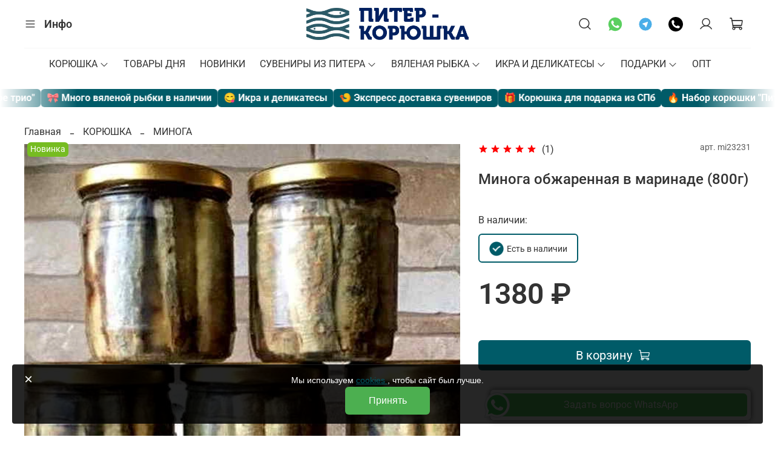

--- FILE ---
content_type: text/html; charset=utf-8
request_url: https://piter-koryshka.ru/product/minoga-leningradskaya-marinovannaya-obzharennaya-v-zhele-500g
body_size: 81587
content:
<!DOCTYPE html>
<html
  style="
    --color-btn-bg:#005B68;
--color-btn-bg-is-dark:true;
--bg:#FFFFFF;
--bg-is-dark:false;

--color-text: var(--color-text-dark);
--color-text-minor-shade: var(--color-text-dark-minor-shade);
--color-text-major-shade: var(--color-text-dark-major-shade);
--color-text-half-shade: var(--color-text-dark-half-shade);

--color-notice-warning-is-dark:false;
--color-notice-success-is-dark:false;
--color-notice-error-is-dark:false;
--color-notice-info-is-dark:false;
--color-form-controls-bg:var(--bg);
--color-form-controls-bg-disabled:var(--bg-minor-shade);
--color-form-controls-border-color:var(--bg-half-shade);
--color-form-controls-color:var(--color-text);
--is-editor:false;


  "
  >
  <head><meta data-config="{&quot;product_id&quot;:323417668}" name="page-config" content="" /><meta data-config="{&quot;money_with_currency_format&quot;:{&quot;delimiter&quot;:&quot;&quot;,&quot;separator&quot;:&quot;.&quot;,&quot;format&quot;:&quot;%n %u&quot;,&quot;unit&quot;:&quot;₽&quot;,&quot;show_price_without_cents&quot;:1},&quot;currency_code&quot;:&quot;RUR&quot;,&quot;currency_iso_code&quot;:&quot;RUB&quot;,&quot;default_currency&quot;:{&quot;title&quot;:&quot;Российский рубль&quot;,&quot;code&quot;:&quot;RUR&quot;,&quot;rate&quot;:1.0,&quot;format_string&quot;:&quot;%n %u&quot;,&quot;unit&quot;:&quot;₽&quot;,&quot;price_separator&quot;:&quot;&quot;,&quot;is_default&quot;:true,&quot;price_delimiter&quot;:&quot;&quot;,&quot;show_price_with_delimiter&quot;:false,&quot;show_price_without_cents&quot;:true},&quot;facebook&quot;:{&quot;pixelActive&quot;:false,&quot;currency_code&quot;:&quot;RUB&quot;,&quot;use_variants&quot;:false},&quot;vk&quot;:{&quot;pixel_active&quot;:true,&quot;price_list_id&quot;:&quot;id: 4715&quot;},&quot;new_ya_metrika&quot;:true,&quot;ecommerce_data_container&quot;:&quot;dataLayer&quot;,&quot;common_js_version&quot;:null,&quot;vue_ui_version&quot;:null,&quot;feedback_captcha_enabled&quot;:true,&quot;account_id&quot;:569751,&quot;hide_items_out_of_stock&quot;:false,&quot;forbid_order_over_existing&quot;:true,&quot;minimum_items_price&quot;:100,&quot;enable_comparison&quot;:true,&quot;locale&quot;:&quot;ru&quot;,&quot;client_group&quot;:null,&quot;consent_to_personal_data&quot;:{&quot;active&quot;:false,&quot;obligatory&quot;:false,&quot;description&quot;:&quot;Настоящим подтверждаю, что я ознакомлен и согласен с условиями оферты и политики конфиденциальности.&quot;},&quot;recaptcha_key&quot;:&quot;6LfXhUEmAAAAAOGNQm5_a2Ach-HWlFKD3Sq7vfFj&quot;,&quot;recaptcha_key_v3&quot;:&quot;6LcZi0EmAAAAAPNov8uGBKSHCvBArp9oO15qAhXa&quot;,&quot;yandex_captcha_key&quot;:&quot;ysc1_ec1ApqrRlTZTXotpTnO8PmXe2ISPHxsd9MO3y0rye822b9d2&quot;,&quot;checkout_float_order_content_block&quot;:true,&quot;available_products_characteristics_ids&quot;:null,&quot;sber_id_app_id&quot;:&quot;5b5a3c11-72e5-4871-8649-4cdbab3ba9a4&quot;,&quot;theme_generation&quot;:4,&quot;quick_checkout_captcha_enabled&quot;:false,&quot;max_order_lines_count&quot;:500,&quot;sber_bnpl_min_amount&quot;:1000,&quot;sber_bnpl_max_amount&quot;:150000,&quot;counter_settings&quot;:{&quot;data_layer_name&quot;:&quot;dataLayer&quot;,&quot;new_counters_setup&quot;:true,&quot;add_to_cart_event&quot;:true,&quot;remove_from_cart_event&quot;:true,&quot;add_to_wishlist_event&quot;:true,&quot;purchase_event&quot;:true},&quot;site_setting&quot;:{&quot;show_cart_button&quot;:true,&quot;show_service_button&quot;:false,&quot;show_marketplace_button&quot;:false,&quot;show_quick_checkout_button&quot;:false},&quot;warehouses&quot;:[],&quot;captcha_type&quot;:&quot;google&quot;,&quot;human_readable_urls&quot;:false}" name="shop-config" content="" /><meta name='js-evnvironment' content='production' /><meta name='default-locale' content='ru' /><meta name='insales-redefined-api-methods' content="[]" /><script>dataLayer= []; dataLayer.push({
        event: 'view_item',
        ecommerce: {
          items: [{"item_id":"323417668","item_name":"Минога обжаренная в маринаде (800г)","item_category":"Питерская рыбка - корюшка и множество других морепродуктов с доставкой/КОРЮШКА/МИНОГА","price":1380}]
         }
      });</script>
<!--InsalesCounter -->
<script type="text/javascript">
(function() {
  if (typeof window.__insalesCounterId !== 'undefined') {
    return;
  }

  try {
    Object.defineProperty(window, '__insalesCounterId', {
      value: 569751,
      writable: true,
      configurable: true
    });
  } catch (e) {
    console.error('InsalesCounter: Failed to define property, using fallback:', e);
    window.__insalesCounterId = 569751;
  }

  if (typeof window.__insalesCounterId === 'undefined') {
    console.error('InsalesCounter: Failed to set counter ID');
    return;
  }

  let script = document.createElement('script');
  script.async = true;
  script.src = '/javascripts/insales_counter.js?7';
  let firstScript = document.getElementsByTagName('script')[0];
  firstScript.parentNode.insertBefore(script, firstScript);
})();
</script>
<!-- /InsalesCounter -->
    <script type="text/javascript">
      (function() {
        var fileref = document.createElement('script');
        fileref.setAttribute("type","text/javascript");
        fileref.setAttribute("src", 'https://insales.dadata.ru/get_js/569751');
        document.getElementsByTagName("head")[0].appendChild(fileref);
      })();
    </script>

    <script type="text/javascript">
      (function() {
        var fileref = document.createElement('script');
        fileref.setAttribute("type","text/javascript");
        fileref.setAttribute("src", 'https://pnn.insales-tech.ru/pnn/pnn.js?2782');
        document.getElementsByTagName("head")[0].appendChild(fileref);
      })();
    </script>

    <script type="text/javascript">
      (function() {
        window.va_suggestions = {"collections":[{"title":"\u041f\u0438\u0442\u0435\u0440\u0441\u043a\u0430\u044f \u0440\u044b\u0431\u043a\u0430 - \u043a\u043e\u0440\u044e\u0448\u043a\u0430 \u0438 \u043c\u043d\u043e\u0436\u0435\u0441\u0442\u0432\u043e \u0434\u0440\u0443\u0433\u0438\u0445 \u043c\u043e\u0440\u0435\u043f\u0440\u043e\u0434\u0443\u043a\u0442\u043e\u0432 \u0441 \u0434\u043e\u0441\u0442\u0430\u0432\u043a\u043e\u0439","url":"\/collection\/all","recursive":true,"is_smart":false},{"title":"\u041a\u041e\u0420\u042e\u0428\u041a\u0410","url":"\/collection\/koryushka"},{"title":"\u0422\u041e\u0412\u0410\u0420\u042b \u0414\u041d\u042f","url":"\/collection\/hity-prodazh"},{"title":"\u041d\u041e\u0412\u0418\u041d\u041a\u0418","url":"\/collection\/novinki"},{"title":"\u0421\u0423\u0412\u0415\u041d\u0418\u0420\u042b \u0418\u0417 \u041f\u0418\u0422\u0415\u0420\u0410","url":"\/collection\/suveniry-iz-pitera"},{"title":"\u0412\u042f\u041b\u0415\u041d\u0410\u042f \u0420\u042b\u0411\u041a\u0410","url":"\/collection\/vyalenaya-ryba"},{"title":"\u0418\u041a\u0420\u0410 \u0418 \u0414\u0415\u041b\u0418\u041a\u0410\u0422\u0415\u0421\u042b","url":"\/collection\/delikatesy"},{"title":"\u041f\u041e\u0414\u0410\u0420\u041a\u0418","url":"\/collection\/korporativnye-podarki"},{"title":"\u041e\u041f\u0422","url":"\/collection\/optovym-klientam"},{"title":"\u041a\u043e\u0440\u044e\u0448\u043a\u0430 \u0441\u0432\u0435\u0436\u0430\u044f \u0438 \u0437\u0430\u043c\u043e\u0440\u043e\u0436\u0435\u043d\u043d\u0430\u044f","url":"\/collection\/koryushka-svezhaya-kupit"},{"title":"\u041a\u043e\u0440\u044e\u0448\u043a\u0430 \u0432\u044f\u043b\u0435\u043d\u0430\u044f \u0438 \u0441\u0443\u0448\u0435\u043d\u0430\u044f","url":"\/collection\/koryushka-vyalenaya-i-sushenaya"},{"title":"\u041a\u043e\u0440\u044e\u0448\u043a\u0430 \u043a\u043e\u043f\u0447\u0435\u043d\u0430\u044f \u0430\u0440\u043e\u043c\u0430\u0442\u043d\u0430\u044f","url":"\/collection\/koryushka-kopchenaya"},{"title":"\u041a\u043e\u0440\u044e\u0448\u043a\u0430 \u0434\u043b\u044f \u043f\u043e\u0434\u0430\u0440\u043a\u0430","url":"\/collection\/nabory-s-koryushkoy-2"},{"title":"\u0421\u0443\u0432\u0435\u043d\u0438\u0440\u044b \u0441 \u043a\u043e\u0440\u044e\u0448\u043a\u043e\u0439","url":"\/collection\/suveniry-s-koryshkoi-kupit"},{"title":"\u041a\u043e\u0440\u044e\u0448\u043a\u0430 \u043e\u043f\u0442\u043e\u043c","url":"\/collection\/koryushka-optom"},{"title":"\u041c\u0418\u041d\u041e\u0413\u0410","url":"\/collection\/minoga"},{"title":"\u0420\u044b\u0431\u0430 \u043a\u043e\u0440\u043e\u0431\u043a\u043e\u0439 \u0441 \u0434\u043e\u0441\u0442\u0430\u0432\u043a\u043e\u0439","url":"\/collection\/ryba-korobkoy"},{"title":"\u0421\u0432\u0435\u0436\u0430\u044f \u043e\u0445\u043b\u0430\u0436\u0434\u0435\u043d\u043d\u0430\u044f \u0440\u044b\u0431\u0430","url":"\/collection\/ryba-svezhaya"},{"title":"\u0418\u043a\u0440\u0430","url":"\/collection\/ikra-2"},{"title":"\u041a\u043e\u043f\u0447\u0435\u043d\u0430\u044f \u0440\u044b\u0431\u043a\u0430","url":"\/collection\/kopchenaya-rybka"},{"title":"\u0420\u044b\u0431\u043a\u0430 \u0441\u043b\u0430\u0431\u043e\u0439 \u0441\u043e\u043b\u0438","url":"\/collection\/rybka-slaboy-soli"},{"title":"\u041a\u0440\u0435\u0432\u0435\u0442\u043a\u0438 \u0438 \u043c\u043e\u0440\u0435\u043f\u0440\u043e\u0434\u0443\u043a\u0442\u044b","url":"\/collection\/moreprodukty-2"},{"title":"\u0418\u043a\u0440\u0430 \u0432\u044f\u043b\u0435\u043d\u0430\u044f","url":"\/collection\/ikra-vyalenaya"},{"title":"\u0412\u044f\u043b\u0435\u043d\u0430\u044f \u0440\u044b\u0431\u0430","url":"\/collection\/vyalenaya-ryba-2"},{"title":"\u0421\u043e\u043b\u043e\u043c\u043a\u0430 \u0438 \u0444\u0438\u043b\u0435 \u0432\u044f\u043b\u0435\u043d\u043e\u0439 \u0440\u044b\u0431\u044b","url":"\/collection\/solomka-i-file-vyalenoy-ryby"},{"title":"\u041c\u043e\u0440\u0435\u043f\u0440\u043e\u0434\u0443\u043a\u0442\u044b \u0441\u0443\u0448\u0435\u043d\u043e-\u0432\u044f\u043b\u0435\u043d\u044b\u0435","url":"\/collection\/moreprodukty-susheno-vyalenye"},{"title":"\u0421\u0443\u043c\u043a\u0438","url":"\/collection\/katalog-6da6ea"},{"title":"\u041a\u0440\u0443\u0436\u043a\u0438","url":"\/collection\/kruzhki"},{"title":"\u041e\u0442\u043a\u0440\u044b\u0442\u043a\u0438","url":"\/collection\/otkrytki"},{"title":"\u041c\u0430\u0433\u043d\u0438\u0442\u044b \u0438 \u0437\u043d\u0430\u0447\u043a\u0438","url":"\/collection\/magnity-i-znachki"},{"title":"\u0427\u0430\u0439","url":"\/collection\/chay"},{"title":"\u041f\u0430\u0437\u043b\u044b \u0438 \u0444\u043e\u0442\u043e\u043a\u0443\u0431\u0438\u043a\u0438","url":"\/collection\/pazly-i-fotokubiki"},{"title":"\u0420\u0430\u0437\u043d\u043e\u0435","url":"\/collection\/raznoe"},{"title":"\u041d\u0430\u0431\u043e\u0440\u044b \u0441 \u0440\u044b\u0431\u043a\u043e\u0439 \u0438\u0437 \u041f\u0438\u0442\u0435\u0440\u0430","url":"\/collection\/nabory-s-rybkoy-iz-pitera"},{"title":"\u041f\u043e\u0434\u0430\u0440\u043e\u0447\u043d\u0430\u044f \u0443\u043f\u0430\u043a\u043e\u0432\u043a\u0430","url":"\/collection\/podarochnaya-upakovka"},{"title":"\u0424\u043e\u0440\u0435\u043b\u044c","url":"\/collection\/forel-2"},{"title":"\u041a\u043e\u0440\u044e\u0448\u043a\u0430","url":"\/collection\/koryushka-2"},{"title":"\u0414\u043e\u0440\u0430\u0434\u0430 \u0438 \u0441\u0438\u0431\u0430\u0441","url":"\/collection\/dorada-i-sibas"},{"title":"\u041b\u043e\u0441\u043e\u0441\u044c \u0438 \u0441\u0435\u043c\u0433\u0430","url":"\/collection\/katalog-309e02"},{"title":"\u041e\u0441\u0451\u0442\u0440 \u0438 \u0441\u0442\u0435\u0440\u043b\u044f\u0434\u044c","url":"\/collection\/osyotr-i-sterlyad"},{"title":"\u0422\u0440\u0435\u0441\u043a\u0430","url":"\/collection\/katalog-8a2917"},{"title":"\u041f\u0430\u043b\u0442\u0443\u0441","url":"\/collection\/paltus-2"},{"title":"\u041a\u0435\u0442\u0430 \u0438 \u0433\u043e\u0440\u0431\u0443\u0448\u0430","url":"\/collection\/keta-i-gorbusha"},{"title":"\u041a\u0430\u043c\u0431\u0430\u043b\u0430","url":"\/collection\/kambala-2"},{"title":"\u0422\u0443\u043d\u0435\u0446","url":"\/collection\/katalog-0f34c5"},{"title":"\u041c\u0438\u043d\u043e\u0433\u0430","url":"\/collection\/katalog-bdcca0"},{"title":"\u0418\u0432\u0430\u0441\u0438","url":"\/collection\/katalog-f80f87"},{"title":"\u0429\u0443\u043a\u0430","url":"\/collection\/katalog-b98856"},{"title":"\u0421\u0443\u0434\u0430\u043a","url":"\/collection\/sudak-2"},{"title":"\u0421\u0435\u043b\u044c\u0434\u044c","url":"\/collection\/seld"},{"title":"\u0421\u043a\u0443\u043c\u0431\u0440\u0438\u044f","url":"\/collection\/katalog-fb804d"},{"title":"\u0421\u043e\u043c","url":"\/collection\/katalog-cf03f9"},{"title":"\u0412\u043e\u0431\u043b\u0430","url":"\/collection\/vobla-2"},{"title":"\u0420\u044f\u043f\u0443\u0448\u043a\u0430","url":"\/collection\/ryapushka-2"},{"title":"\u041b\u0435\u0449","url":"\/collection\/lesch"},{"title":"\u0427\u0435\u0445\u043e\u043d\u044c","url":"\/collection\/chehon"},{"title":"\u041f\u0435\u043b\u044f\u0434\u044c","url":"\/collection\/pelyad"},{"title":"\u0422\u0430\u0440\u0430\u043d\u044c","url":"\/collection\/taran"},{"title":"\u0421\u0438\u0433","url":"\/collection\/sig"}],"pages":[{"title":"\u0442\u0435\u0441\u0442","url":"\/page\/test"},{"title":"\/collection\/ikra","url":"\/page\/collectionikra"},{"title":"\u0417\u0430\u043f\u0440\u043e\u0441 \u043f\u0440\u0430\u0439\u0441\u0430 \u043b\u0438\u0441\u0442\u0430 \u0438 \u043a\u043e\u043c\u043c\u0435\u0440\u0447\u0435\u0441\u043a\u043e\u0433\u043e \u043f\u0440\u0435\u0434\u043b\u043e\u0436\u0435\u043d\u0438\u044f","url":"\/page\/feedback"},{"title":"\u041f\u043e\u043b\u044c\u0437\u043e\u0432\u0430\u0442\u0435\u043b\u044c\u0441\u043a\u043e\u0435 \u0441\u043e\u0433\u043b\u0430\u0448\u0435\u043d\u0438\u0435","url":"\/page\/agreement"},{"title":"\u0423\u0441\u043b\u043e\u0432\u0438\u044f \u0434\u043e\u0441\u0442\u0430\u0432\u043a\u0438 \u0438 \u0441\u0430\u043c\u043e\u0432\u044b\u0432\u043e\u0437\u0430","url":"\/page\/delivery"},{"title":"\u041f\u043e\u043b\u0438\u0442\u0438\u043a\u0430 \u043a\u043e\u043d\u0444\u0438\u0434\u0435\u043d\u0446\u0438\u0430\u043b\u044c\u043d\u043e\u0441\u0442\u0438","url":"\/page\/oferta"},{"title":"\u0427\u0442\u043e \u043f\u0440\u0438\u0432\u0435\u0437\u0442\u0438 \u0438\u0437 \u041f\u0438\u0442\u0435\u0440\u0430","url":"\/page\/chto-privezti-iz-pitera"},{"title":"\u0421\u0443\u0432\u0435\u043d\u0438\u0440\u044b \u0438\u0437 \u041f\u0438\u0442\u0435\u0440\u0430 - \u041f\u0440\u0435\u0434\u043b\u043e\u0436\u0435\u043d\u0438\u0435 \u0434\u043b\u044f \u0433\u0438\u0434\u043e\u0432-\u044d\u043a\u0441\u043a\u0443\u0440\u0441\u043e\u0432\u043e\u0434\u043e\u0432","url":"\/page\/predlozhenie-dlya-gidov-ekskursovodov"},{"title":"\u043e \u043d\u0430\u0441","url":"\/page\/main"},{"title":"\u041d\u0430\u0431\u043e\u0440\u044b \u0432\u044f\u043b\u0435\u043d\u043e\u0439 \u0440\u044b\u0431\u044b","url":"\/page\/nabory-vyalenoy-ryby"},{"title":"\u041e\u043f\u043b\u0430\u0442\u0430","url":"\/page\/payment"},{"title":"\u0421\u043a\u0438\u0434\u043a\u0438","url":"\/page\/skidki-ot-summy-zakaza"},{"title":"\u0413\u0430\u0440\u0430\u043d\u0442\u0438\u044f \u0438 \u0432\u043e\u0437\u0432\u0440\u0430\u0442","url":"\/page\/garantiya-i-vozvrat"},{"title":"\u041f\u0443\u0431\u043b\u0438\u0447\u043d\u0430\u044f \u043e\u0444\u0435\u0440\u0442\u0430","url":"\/page\/publichnaya-oferta"},{"title":"\u041a\u043e\u043d\u0442\u0430\u043a\u0442\u044b","url":"\/page\/contacts"},{"title":"\u041e \u043a\u043e\u043c\u043f\u0430\u043d\u0438\u0438","url":"\/page\/about-us"}],"articles":[{"title":"\u041a\u043e\u0440\u044e\u0448\u043a\u0430 \u0432 2026 \u0433\u043e\u0434\u0443 - \u043a\u043e\u0433\u0434\u0430 \u043d\u0430\u0447\u0438\u043d\u0430\u0435\u0442\u0441\u044f?","url":"\/blogs\/blog\/koryushka-v-2024-godu-kogda-nachinaetsya","date":"2024-01-17T11:23:09.000+03:00","image":"https:\/\/static.insales-cdn.com\/images\/articles\/1\/3618\/7499298\/kor_srednyaya.jpg","tags":""},{"title":"\u0413\u0440\u0430\u0444\u0438\u043a \u0440\u0430\u0431\u043e\u0442\u044b \u043d\u0430 \u043d\u043e\u0432\u043e\u0433\u043e\u0434\u043d\u0438\u0435 \u043f\u0440\u0430\u0437\u0434\u043d\u0438\u043a\u0438 2026","url":"\/blogs\/blog\/grafik-raboty-na-novogodnie-prazdniki-3","date":"2025-12-29T22:23:03.000+03:00","image":"https:\/\/static.insales-cdn.com\/images\/articles\/1\/7425\/13679873\/unnamed.jpg","tags":""},{"title":"\u0415\u0441\u0442\u044c \u043b\u0438 \u043a\u043e\u0440\u044e\u0448\u043a\u0430 \u0432 \u0421\u0430\u043d\u043a\u0442-\u041f\u0435\u0442\u0435\u0440\u0431\u0443\u0440\u0433\u0435 \u0437\u0438\u043c\u043e\u0439?","url":"\/blogs\/blog\/est-li-koryushka-v-sankt-peterburge-zimoy","date":"2025-12-12T10:19:50.000+03:00","image":"https:\/\/static.insales-cdn.com\/images\/articles\/1\/8169\/13516777\/koryshka_zimoi.jpg","tags":"\u043a\u043e\u0440\u044e\u0448\u043a\u0430 \u0441\u043f\u0431 \u0437\u0438\u043c\u0430#\u043a\u0443\u043f\u0438\u0442\u044c \u043a\u043e\u0440\u044e\u0448\u043a\u0443 \u0432 \u0441\u0430\u043d\u043a\u0442-\u043f\u0435\u0442\u0435\u0440\u0431\u0443\u0440\u0433\u0435#\u0432\u044f\u043b\u0435\u043d\u0430\u044f \u043a\u043e\u0440\u044e\u0448\u043a\u0430#\u043a\u043e\u043f\u0447\u0435\u043d\u0430\u044f \u043a\u043e\u0440\u044e\u0448\u043a\u0430#\u0437\u0430\u043c\u043e\u0440\u043e\u0436\u0435\u043d\u043d\u0430\u044f \u043a\u043e\u0440\u044e\u0448\u043a\u0430 \u0432 \u0432\u0430\u043a\u0443\u0443\u043c\u0435"},{"title":"\u0415\u0441\u0442\u044c \u043b\u0438 \u043a\u043e\u0440\u044e\u0448\u043a\u0430 \u0432 \u041f\u0438\u0442\u0435\u0440\u0435 \u043e\u0441\u0435\u043d\u044c\u044e 2025 \u0433\u043e\u0434\u0430?","url":"\/blogs\/blog\/est-li-koryushka-v-pitere-v-sentyabre","date":"2021-08-02T10:02:45.000+03:00","image":"https:\/\/static.insales-cdn.com\/images\/articles\/1\/1138\/1475698\/kor_otbornaya.jpg","tags":""},{"title":"\u0427\u0442\u043e \u043f\u0440\u0438\u0432\u0435\u0437\u0442\u0438 \u0438\u0437 \u041f\u0438\u0442\u0435\u0440\u0430 - \u0422\u041e\u041f 10 \u0441\u0443\u0432\u0435\u043d\u0438\u0440\u043e\u0432","url":"\/blogs\/blog\/chto-privezti-iz-pitera-top-10-suvenirov","date":"2024-11-10T12:07:32.000+03:00","image":"https:\/\/static.insales-cdn.com\/images\/articles\/1\/1433\/7316889\/koryshka_v_istorii.jpg","tags":""},{"title":"\u0422\u041e\u041f 4 \u0440\u0435\u0446\u0435\u043f\u0442\u0430 \u0441 \u043a\u043e\u0440\u044e\u0448\u043a\u043e\u0439","url":"\/blogs\/blog\/top-4-retsepta-s-koryushkoy","date":"2024-09-08T14:12:16.000+03:00","image":"https:\/\/static.insales-cdn.com\/images\/articles\/1\/3841\/12594945\/kor_gk_new.jpg","tags":""},{"title":"\u041e\u0444\u043e\u0440\u043c\u043b\u0435\u043d\u0438\u0435 \u0437\u0430\u043a\u0430\u0437\u0430 \u043d\u0430 \u0441\u0430\u0439\u0442\u0435 \u0441\u043e \u0441\u043a\u0438\u0434\u043a\u043e\u0439","url":"\/blogs\/blog\/oformlenie-zakaza-na-sayte-so-skidkoy","date":"2024-05-23T10:43:05.000+03:00","image":"https:\/\/static.insales-cdn.com\/images\/articles\/1\/6657\/11409921\/minus2.jpg","tags":""},{"title":"\u041a\u043e\u0440\u044e\u0448\u043a\u0430 \u0432\u044f\u043b\u0435\u043d\u0430\u044f 2025 \u0438\u0437 \u0421\u0430\u043d\u043a\u0442-\u041f\u0435\u0442\u0435\u0440\u0431\u0443\u0440\u0433\u0430 - \u0432 \u043d\u0430\u043b\u0438\u0447\u0438\u0438","url":"\/blogs\/blog\/koryushka-vyalenaya-iz-sankt-peterburga-v-nalichii","date":"2023-06-27T15:59:31.000+03:00","image":"https:\/\/static.insales-cdn.com\/images\/articles\/1\/120\/5816440\/korushka_vyal_23.jpg","tags":""},{"title":"\u041d\u0430\u0448 \u043c\u0430\u0433\u0430\u0437\u0438\u043d \u043d\u0435 \u0440\u0430\u0431\u043e\u0442\u0430\u0435\u0442 \u0441 25 \u043c\u0430\u044f \u043f\u043e 10 \u0438\u044e\u043d\u044f \u0432\u043a\u043b\u044e\u0447\u0438\u0442\u0435\u043b\u044c\u043d\u043e","url":"\/blogs\/blog\/25-may-10-june","date":"2025-05-20T16:29:00.000+03:00","image":"https:\/\/static.insales-cdn.com\/images\/articles\/1\/6968\/7633720\/fish_shashlyk.jpg","tags":""},{"title":"\u041a\u0443\u043f\u043e\u043d \u043d\u0430 \u0441\u043a\u0438\u0434\u043a\u0443 \u0432 \u043c\u0430\u0433\u0430\u0437\u0438\u043d\u0435 \u041f\u0438\u0442\u0435\u0440-\u041a\u043e\u0440\u044e\u0448\u043a\u0430 \u044f\u043d\u0432\u0430\u0440\u044c 2026\u0433","url":"\/blogs\/blog\/kupon-na-skidku-v-magazine-piter-koryushka-avgust-2022g","date":"2022-08-02T11:16:38.000+03:00","image":"https:\/\/static.insales-cdn.com\/images\/articles\/1\/3909\/7253829\/promokod.jpg","tags":""},{"title":"\u041f\u043e\u043b\u044c\u0437\u0430 \u043a\u043e\u0440\u044e\u0448\u043a\u0438","url":"\/blogs\/blog\/polza-koryushki-2","date":"2018-12-17T11:21:50.000+03:00","image":"https:\/\/static.insales-cdn.com\/images\/articles\/1\/7353\/539833\/koryshka_polza.jpg","tags":""},{"title":"\u041c\u043e\u0440\u0435\u043f\u0440\u043e\u0434\u0443\u043a\u0442\u044b \u0434\u043b\u044f \u043f\u0440\u0430\u0437\u0434\u043d\u0438\u0447\u043d\u043e\u0433\u043e \u0441\u0442\u043e\u043b\u0430: \u0438\u0434\u0435\u0438 \u043f\u0440\u0438\u0433\u043e\u0442\u043e\u0432\u043b\u0435\u043d\u0438\u044f \u0431\u043b\u044e\u0434","url":"\/blogs\/blog\/moreprodukty-dlya-prazdnichnogo-stola-idei-dlya-prigotovleniya-blyud-iz-ryby-i-moreproduktov-dlya-osobyh-sluchaev","date":"2024-10-06T15:48:08.000+03:00","image":"https:\/\/static.insales-cdn.com\/images\/articles\/1\/4860\/7279356\/moreprod_prazd_stol.jpg","tags":""},{"title":"\u0421\u0435\u0437\u043e\u043d \u043a\u043e\u0440\u044e\u0448\u043a\u0438 2025 \u0432 \u0421\u0430\u043d\u043a\u0442-\u041f\u0435\u0442\u0435\u0440\u0431\u0443\u0440\u0433\u0435","url":"\/blogs\/blog\/sezon-koryushki-2025-v-pitere","date":"2021-03-18T22:47:59.000+03:00","image":"https:\/\/static.insales-cdn.com\/images\/articles\/1\/3225\/1297561\/koryshka_2021_mart.jpg","tags":""},{"title":"\u041a\u0430\u043a \u0432\u044b\u0431\u0440\u0430\u0442\u044c \u043c\u0435\u0436\u0434\u0443 \u043a\u043e\u0440\u044e\u0448\u043a\u043e\u0439, \u0441\u0438\u0433\u043e\u043c, \u0441\u0443\u0434\u0430\u043a\u043e\u043c \u0438 \u0434\u0440\u0443\u0433\u0438\u043c\u0438 \u0432\u0438\u0434\u0430\u043c\u0438?","url":"\/blogs\/blog\/kak-vybrat-mezhdu-koryushkoy-sigom-sudakom-i-drugimi-vidami","date":"2024-10-05T12:46:40.000+03:00","image":"https:\/\/static.insales-cdn.com\/images\/articles\/1\/4179\/7278675\/sudak_krypniy.jpg","tags":""},{"title":"\u041a\u043e\u0440\u044e\u0448\u043a\u0430 \u0432 \u0438\u0441\u0442\u043e\u0440\u0438\u0438 \u0421\u0430\u043d\u043a\u0442-\u041f\u0435\u0442\u0435\u0440\u0431\u0443\u0440\u0433\u0430","url":"\/blogs\/blog\/koryushka-v-istorii-sankt-peterburga","date":"2024-09-08T13:38:38.000+03:00","image":"https:\/\/static.insales-cdn.com\/images\/articles\/1\/3875\/7253795\/koryshka_v_istorii.jpg","tags":""},{"title":"\u0421\u0435\u0437\u043e\u043d \u043c\u0438\u043d\u043e\u0433\u0438 \u043e\u0431\u044a\u044f\u0432\u043b\u044f\u0435\u0442\u0441\u044f \u043e\u0442\u043a\u0440\u044b\u0442\u044b\u043c.","url":"\/blogs\/blog\/sezon-minogi-obyavlyaetsya-otkrytym-2-2","date":"2021-09-06T11:43:07.000+03:00","image":"https:\/\/static.insales-cdn.com\/images\/articles\/1\/2985\/1510313\/minoga_jiv.png","tags":""},{"title":"\u0414\u0430\u0436\u0435 \u043d\u0435\u0439\u0440\u043e\u0441\u0435\u0442\u0438 \u0437\u043d\u0430\u044e\u0442, \u0447\u0442\u043e \u0432 \u041f\u0438\u0442\u0435\u0440\u0435 \u043f\u043e\u0448\u043b\u0430 \u043a\u043e\u0440\u044e\u0448\u043a\u0430","url":"\/blogs\/blog\/dazhe-neyroseti-znayut-chto-v-pitere-poshla-koryushka","date":"2024-08-07T12:04:49.000+03:00","image":"https:\/\/static.insales-cdn.com\/images\/articles\/1\/4171\/7221323\/koryshka_v_pitere_poshla.jpg","tags":""},{"title":"\u041a\u043e\u0433\u0434\u0430 \u0437\u0430\u043a\u0430\u043d\u0447\u0438\u0432\u0430\u0435\u0442\u0441\u044f \u043a\u043e\u0440\u044e\u0448\u043a\u0430 \u0432 \u0421\u0430\u043d\u043a\u0442-\u041f\u0435\u0442\u0435\u0440\u0431\u0443\u0440\u0433\u0435 2024?","url":"\/blogs\/blog\/kogda-zakanchivaetsya-koryushka-v-sankt-peterburge-2021-2","date":"2021-05-29T12:26:44.000+03:00","image":"https:\/\/static.insales-cdn.com\/images\/articles\/1\/1889\/1369953\/korushka_konec_sezona.jpg","tags":""},{"title":"\u0413\u0434\u0435 \u043a\u0443\u043f\u0438\u0442\u044c \u043a\u043e\u0440\u044e\u0448\u043a\u0443 \u0432 \u043a\u0443\u0440\u043e\u0440\u0442\u043d\u043e\u043c \u0440\u0430\u0439\u043e\u043d\u0435?","url":"\/blogs\/blog\/gde-kupit-koryushku-v-kurortnom-rayone","date":"2024-03-10T11:04:53.000+03:00","image":"https:\/\/static.insales-cdn.com\/images\/articles\/1\/5119\/7009279\/rybalka_kurortniy_raion.jpg","tags":""},{"title":"\u0413\u0440\u0430\u0444\u0438\u043a \u0440\u0430\u0431\u043e\u0442\u044b \u043d\u0430 \u043d\u043e\u0432\u043e\u0433\u043e\u0434\u043d\u0438\u0435 \u043f\u0440\u0430\u0437\u0434\u043d\u0438\u043a\u0438 2025\u0433","url":"\/blogs\/blog\/grafik-raboty-na-novog-2025odnie-prazdniki-3","date":"2024-12-31T19:44:26.000+03:00","image":"https:\/\/static.insales-cdn.com\/images\/articles\/1\/4312\/7393496\/new_year2025.jpg","tags":""},{"title":"\u0422\u041e\u041f 10 \u043f\u043e\u043b\u0435\u0437\u043d\u043e\u0439 \u0440\u044b\u0431\u044b 2024","url":"\/blogs\/blog\/top-10-poleznoy-ryby-2024","date":"2021-02-07T11:49:32.000+03:00","image":"https:\/\/static.insales-cdn.com\/images\/articles\/1\/3919\/1257295\/losos_steiki.jpg","tags":""},{"title":"\u0413\u0440\u0430\u0444\u0438\u043a \u0440\u0430\u0431\u043e\u0442\u044b \u043d\u0430 \u043d\u043e\u0432\u043e\u0433\u043e\u0434\u043d\u0438\u0435 \u043f\u0440\u0430\u0437\u0434\u043d\u0438\u043a\u0438","url":"\/blogs\/blog\/grafik-raboty-na-novogodnie-prazdniki","date":"2024-01-01T22:34:27.000+03:00","image":"","tags":""},{"title":"\u041f\u0435\u0440\u0432\u0430\u044f \u043d\u043e\u044f\u0431\u0440\u044c\u0441\u043a\u0430\u044f \u043a\u043e\u0440\u044e\u0448\u043a\u0430 \u0443\u0436\u0435 \u0432 \u043d\u0430\u043b\u0438\u0447\u0438\u0438","url":"\/blogs\/blog\/pervaya-noyabrskaya-koryushka-uzhe-v-nalichii","date":"2023-11-05T13:09:20.000+03:00","image":"https:\/\/static.insales-cdn.com\/images\/articles\/1\/5333\/6837461\/koryshka23.jpg","tags":""},{"title":"\u0441 19 \u043f\u043e 24 \u0441\u0435\u043d\u0442\u044f\u0431\u0440\u044f 2024 \u0433\u043e\u0434\u0430 \u0443 \u043d\u0430\u0448\u0435\u0433\u043e \u043c\u0430\u0433\u0430\u0437\u0438\u043d\u0430 \u0432\u044b\u0445\u043e\u0434\u043d\u044b\u0435","url":"\/blogs\/blog\/1go-i-2go-iyulya-2023g-u-nashego-magazina-vyhodnye","date":"2023-06-30T10:01:04.000+03:00","image":"","tags":""},{"title":"\u041a\u043e\u0440\u044e\u0448\u043a\u0430 \u043b\u0435\u0442\u043e\u043c \u0432 \u041f\u0438\u0442\u0435\u0440\u0435","url":"\/blogs\/blog\/koryushka-letom-v-pitere","date":"2023-07-05T13:32:27.000+03:00","image":"https:\/\/static.insales-cdn.com\/images\/articles\/1\/4417\/5960001\/koryshka_rest.jpg","tags":""},{"title":"\u0421\u0435\u0437\u043e\u043d \u043a\u043e\u0440\u044e\u0448\u043a\u0438 2023 \u0433\u043e\u0434\u0430 \u043d\u0430\u0447\u0438\u043d\u0430\u0435\u0442\u0441\u044f 15 \u0430\u043f\u0440\u0435\u043b\u044f","url":"\/blogs\/blog\/sezon-koryushki-2023-goda-nachinaetsya-15-aprelya","date":"2023-04-14T09:30:29.000+03:00","image":"https:\/\/static.insales-cdn.com\/images\/articles\/1\/2731\/4762283\/koryshka23.jpg","tags":""},{"title":"\u041a\u043e\u0440\u044e\u0448\u043a\u0430 \u0432 \u043c\u0430\u0440\u0442\u0435 2023\u0433 \u0432 \u041f\u0438\u0442\u0435\u0440\u0435 - \u0433\u0434\u0435 \u043a\u0443\u043f\u0438\u0442\u044c?","url":"\/blogs\/blog\/koryushka-v-marte-2022g-v-pitere-gde-kupit","date":"2022-03-03T10:17:24.000+03:00","image":"https:\/\/static.insales-cdn.com\/images\/articles\/1\/4597\/1790453\/koryshka_2021_mart.jpg","tags":""},{"title":"\u041e\u0442\u043a\u0440\u044b\u0432\u0430\u0435\u043c \u0441\u0435\u0437\u043e\u043d \u043a\u043e\u0440\u044e\u0448\u043a\u0438, \u0444\u0435\u0432\u0440\u0430\u043b\u044c 2023\u0433","url":"\/blogs\/blog\/otkryvaem-sezon-koryushki-fevral-2023g","date":"2023-02-26T11:51:27.000+03:00","image":"https:\/\/static.insales-cdn.com\/images\/articles\/1\/6649\/4299257\/koryshka23.jpg","tags":""},{"title":"\u041f\u0435\u0440\u0432\u0430\u044f \u043a\u043e\u0440\u044e\u0448\u043a\u0430 \u0432 \u044f\u043d\u0432\u0430\u0440\u0435 2023 \u0433\u043e\u0434\u0430 \u0443\u0436\u0435 \u0432 \u043d\u0430\u043b\u0438\u0447\u0438\u0438","url":"\/blogs\/blog\/pervaya-koryushka-v-yanvare-2023-goda-uzhe-v-nalichii","date":"2023-01-14T20:38:28.000+03:00","image":"https:\/\/static.insales-cdn.com\/images\/articles\/1\/6736\/3881552\/koryshka_2021_2_mart.jpg","tags":""},{"title":"\u041a\u043e\u0440\u044e\u0448\u043a\u0430 \u0438 \u043c\u0438\u043d\u043e\u0433\u0430 \u0432 \u043d\u043e\u044f\u0431\u0440\u0435 2022 \u0432 \u041f\u0438\u0442\u0435\u0440\u0435","url":"\/blogs\/blog\/koryushka-i-minoga-v-noyabre-2022-v-pitere","date":"2022-11-29T10:57:01.000+03:00","image":"https:\/\/static.insales-cdn.com\/images\/articles\/1\/1841\/3409713\/minoga_v_m.jpg","tags":""},{"title":"\u041e\u0441\u0435\u043d\u043d\u0438\u0435 \u043d\u043e\u0432\u0438\u043d\u043a\u0438 \u0432 \u041f\u0438\u0442\u0435\u0440-\u041a\u043e\u0440\u044e\u0448\u043a\u0435","url":"\/blogs\/blog\/osennie-novinki-v-piter-koryushke","date":"2022-10-05T11:22:55.000+03:00","image":"https:\/\/static.insales-cdn.com\/images\/articles\/1\/4220\/2846844\/trio_kor.jpg","tags":""},{"title":"\u041a\u0443\u043f\u043e\u043d \u043d\u0430 \u041f\u0438\u0442\u0435\u0440-\u041a\u043e\u0440\u044e\u0448\u043a\u0430 \u0434\u043e 10.07.2022","url":"\/blogs\/blog\/kupon-na-piter-koryushka-do-30112019-2","date":"2019-10-31T22:01:03.000+03:00","image":"https:\/\/static.insales-cdn.com\/images\/articles\/1\/1065\/1868841\/kupon200.jpg","tags":""},{"title":"\u0413\u0434\u0435 \u043a\u0443\u043f\u0438\u0442\u044c \u043a\u043e\u0440\u044e\u0448\u043a\u0443 \u0432 \u0438\u044e\u043d\u0435 2022 \u0433\u043e\u0434\u0430 \u0432 \u0421\u0430\u043d\u043a\u0442-\u041f\u0435\u0442\u0435\u0440\u0431\u0443\u0440\u0433\u0435?","url":"\/blogs\/blog\/gde-kupit-koryushku-v-iyune-2021-goda-v-sankt-peterburge-2","date":"2021-06-07T10:52:28.000+03:00","image":"https:\/\/static.insales-cdn.com\/images\/articles\/1\/1653\/1377909\/kor_vakuum.jpg","tags":""},{"title":"\u041f\u0440\u0430\u0437\u0434\u043d\u0438\u043a \u043a\u043e\u0440\u044e\u0448\u043a\u0438 \u0443 \u041f\u0435\u0442\u0440\u043e\u043f\u0430\u0432\u043b\u043e\u0432\u0441\u043a\u043e\u0439 \u043a\u0440\u0435\u043f\u043e\u0441\u0442\u0438 14 \u0438 15 \u043c\u0430\u044f 2022\u0433","url":"\/blogs\/blog\/prazdnik-koryushki-u-petropavlovskoy-kreposti-14-i-15-maya-2022g-2-2","date":"2022-05-09T12:47:08.000+03:00","image":"https:\/\/static.insales-cdn.com\/images\/articles\/1\/604\/1901148\/prazdnik_koryshki.jpg","tags":""},{"title":"\u0424\u0435\u0441\u0442\u0438\u0432\u0430\u043b\u044c \u00ab\u041a\u043e\u0440\u044e\u0448\u043a\u0430 \u0438\u0434\u0435\u0442!\u00bb 2022\u0433","url":"\/blogs\/blog\/festival-koryushka-idet-2022g","date":"2022-04-11T11:22:56.000+03:00","image":"https:\/\/static.insales-cdn.com\/images\/articles\/1\/8188\/1859580\/festival_koryshki_2022.jpg","tags":""},{"title":"\u041a\u043e\u0440\u044e\u0448\u043a\u0430 \u0432 \u0430\u043f\u0440\u0435\u043b\u0435 \u0432 \u041f\u0438\u0442\u0435\u0440\u0435 2022\u0433","url":"\/blogs\/blog\/koryushka-v-aprele-v-pitere-2022g-2","date":"2022-03-22T11:20:14.000+03:00","image":"https:\/\/static.insales-cdn.com\/images\/articles\/1\/1483\/1820107\/koryshka_srednyaya.jpg","tags":""},{"title":"\u041a\u043e\u0440\u044e\u0448\u043a\u0430 \u0432 \u041f\u0438\u0442\u0435\u0440\u0435 \u0437\u0438\u043c\u043e\u0439 2022 \u0433\u043e\u0434\u0430?","url":"\/blogs\/blog\/koryushka-v-pitere-zimoy-2022-goda","date":"2022-01-16T12:38:23.000+03:00","image":"https:\/\/static.insales-cdn.com\/images\/articles\/1\/1087\/1713215\/koryshka_melkaya.jpg","tags":""},{"title":"\u041a\u043e\u0433\u0434\u0430 \u043d\u0430\u0447\u0438\u043d\u0430\u0435\u0442\u0441\u044f \u043a\u043e\u0440\u044e\u0448\u043a\u0430 \u0432 2022 \u0433\u043e\u0434\u0443?","url":"\/blogs\/blog\/kogda-nachinaetsya-koryushka-v-2022-godu","date":"2022-01-07T11:12:11.000+03:00","image":"https:\/\/static.insales-cdn.com\/images\/articles\/1\/5981\/1701725\/kor_srednyaya.jpg","tags":""},{"title":"\u0421\u0432\u0435\u0436\u0430\u044f \u0438 \u0430\u0440\u043e\u043c\u0430\u0442\u043d\u0430\u044f \u043a\u043e\u0440\u044e\u0448\u043a\u0430 \u0432\u044b\u043b\u043e\u0432\u043b\u0435\u043d\u043d\u0430\u044f \u0432 \u0434\u0435\u043a\u0430\u0431\u0440\u0435 2021 \u0443\u0436\u0435 \u0432 \u041f\u0438\u0442\u0435\u0440\u0435","url":"\/blogs\/blog\/svezhaya-aromatnaya-koryushka-v-dekabre-2021","date":"2021-12-05T11:05:48.000+03:00","image":"https:\/\/static.insales-cdn.com\/images\/articles\/1\/1219\/1656003\/kor_december21.jpg","tags":""},{"title":"\u0411\u044b\u0432\u0430\u0435\u0442 \u043b\u0438 \u043a\u043e\u0440\u044e\u0448\u043a\u0430 \u0432 \u041f\u0438\u0442\u0435\u0440\u0435 \u0432 \u043d\u043e\u044f\u0431\u0440\u0435 \u0438 \u0434\u0435\u043a\u0430\u0431\u0440\u0435?","url":"\/blogs\/blog\/byvaet-li-koryushka-v-pitere-noyabre-i-dekabre","date":"2021-11-14T20:28:53.000+03:00","image":"https:\/\/static.insales-cdn.com\/images\/articles\/1\/3693\/1609325\/koryshka_ledd.jpg","tags":""},{"title":"\u041a\u043e\u0440\u044e\u0448\u043a\u0430 \u0432 \u043e\u043a\u0442\u044f\u0431\u0440\u0435? - \u041a\u043e\u043d\u0435\u0447\u043d\u043e, \u0435\u0441\u0442\u044c!","url":"\/blogs\/blog\/koryushka-v-oktyabre-konechno-est-2","date":"2021-10-04T12:19:09.000+03:00","image":"https:\/\/static.insales-cdn.com\/images\/articles\/1\/1594\/1541690\/kor_srednyaya.jpg","tags":""},{"title":"\u0420\u044b\u0431\u043d\u044b\u0435 \u0441\u0443\u0432\u0435\u043d\u0438\u0440\u044b \u0432 \u0421\u041f\u0431","url":"\/blogs\/blog\/rybnye-suveniry-v-spb-2-2","date":"2021-09-06T10:55:15.000+03:00","image":"https:\/\/static.insales-cdn.com\/images\/articles\/1\/2918\/1510246\/DSC_9179-2_20procentov.jpg","tags":""},{"title":"\u041a\u043e\u0440\u043f\u043e\u0440\u0430\u0442\u0438\u0432\u043d\u044b\u0435 \u043f\u043e\u0434\u0430\u0440\u043a\u0438 \u0441 \u0431\u0435\u0440\u0435\u0433\u043e\u0432 \u041d\u0435\u0432\u044b","url":"\/blogs\/blog\/korporativnye-podarki-s-beregov-nevy","date":"2021-07-03T12:47:00.000+03:00","image":"https:\/\/static.insales-cdn.com\/images\/articles\/1\/3334\/1428742\/koryshka_piter.jpg","tags":""},{"title":"\u041a\u043e\u0440\u044e\u0448\u043a\u0430 - \u043c\u0435\u043d\u044e \u043d\u0430 \u0434\u043e\u0441\u0442\u0430\u0432\u043a\u0443","url":"\/blogs\/blog\/koryushka-menyu-na-dostavku","date":"2021-06-28T11:23:04.000+03:00","image":"https:\/\/static.insales-cdn.com\/images\/articles\/1\/6351\/1423567\/koryshka_menu.png","tags":""},{"title":"\u041d\u0443\u0436\u043d\u043e \u043b\u0438 \u043f\u043e\u0442\u0440\u043e\u0448\u0438\u0442\u044c \u043a\u043e\u0440\u044e\u0448\u043a\u0443?","url":"\/blogs\/blog\/nuzhno-li-potroshit-koryushku-2","date":"2021-06-28T11:18:33.000+03:00","image":"https:\/\/static.insales-cdn.com\/images\/articles\/1\/6329\/1423545\/koryshka_potroshenie.jpg","tags":""},{"title":"\u041a\u0443\u043f\u0438\u0442\u044c \u043a\u043e\u0440\u044e\u0448\u043a\u0443 \u0443 \u041c\u043e\u0441\u043a\u043e\u0432\u0441\u043a\u043e\u0433\u043e \u0432\u043e\u043a\u0437\u0430\u043b\u0430","url":"\/blogs\/blog\/kupit-koryushku-u-moskovskogo-vokzala","date":"2021-06-28T10:53:17.000+03:00","image":"https:\/\/static.insales-cdn.com\/images\/articles\/1\/6311\/1423527\/moscovskiy_vokzal.jpg","tags":""},{"title":"\u041d\u0435\u0434\u0435\u043b\u044f \u043a\u043e\u043f\u0447\u0435\u043d\u043e\u0439 \u0438 \u0432\u044f\u043b\u0435\u043d\u043e\u0439 \u043a\u043e\u0440\u044e\u0448\u043a\u0438 \u0432 \u0421\u0430\u043d\u043a\u0442-\u041f\u0435\u0442\u0435\u0440\u0431\u0443\u0440\u0433\u0435","url":"\/blogs\/blog\/nedelya-foreli-v-sankt-peterburge","date":"2018-12-04T17:39:45.000+03:00","image":"https:\/\/static.insales-cdn.com\/images\/articles\/1\/2214\/665766\/kopch_koryshka.jpg","tags":""},{"title":"\u0414\u0435\u043d\u044c \u0433\u043e\u0440\u043e\u0434\u0430 \u0421\u0430\u043d\u043a\u0442-\u041f\u0435\u0442\u0435\u0440\u0431\u0443\u0440\u0433\u0430 - 27 \u043c\u0430\u044f","url":"\/blogs\/blog\/den-goroda-sankt-peterburga-27-maya-2-2","date":"2021-05-27T16:15:22.000+03:00","image":"https:\/\/static.insales-cdn.com\/images\/articles\/1\/426\/1368490\/2345372_800n.jpg","tags":""},{"title":"\u041f\u0440\u0430\u0437\u0434\u043d\u0438\u043a \u043a\u043e\u0440\u044e\u0448\u043a\u0438 2021 - \u043a\u043e\u0433\u0434\u0430 \u0438 \u0433\u0434\u0435 \u043f\u0440\u043e\u0445\u043e\u0434\u0438\u0442?","url":"\/blogs\/blog\/prazdnik-koryushki-2021-kogda-i-gde-prohodit","date":"2021-05-11T11:50:26.000+03:00","image":"https:\/\/static.insales-cdn.com\/images\/articles\/1\/2545\/1354225\/prazdnik_koryshki.jpg","tags":""},{"title":"\u041a\u043e\u0440\u044e\u0448\u043a\u0430 \u0432 \u0440\u0435\u0441\u0442\u043e\u0440\u0430\u043d\u0435 \u0438\u043b\u0438 \u0434\u043e\u043c\u0430 - \u0447\u0442\u043e \u0432\u044b\u0431\u0440\u0430\u0442\u044c?","url":"\/blogs\/blog\/koryushka-v-restorane-ili-doma-chto-vybrat","date":"2021-03-29T11:00:24.000+03:00","image":"https:\/\/static.insales-cdn.com\/images\/articles\/1\/6954\/1309482\/koryshka_recept.jpg","tags":""},{"title":"\u041a\u0430\u043a\u0438\u0435 \u0441\u0443\u0432\u0435\u043d\u0438\u0440\u044b \u043f\u0440\u0438\u0432\u0435\u0437\u0442\u0438 \u0438\u0437 \u041f\u0438\u0442\u0435\u0440\u0430?","url":"\/blogs\/blog\/chto-privezti-iz-pitera","date":"2021-03-28T15:15:11.000+03:00","image":"https:\/\/static.insales-cdn.com\/images\/articles\/1\/6206\/1308734\/DSC_9430.JPG","tags":""},{"title":"\u0421\u043a\u0438\u0434\u043a\u0430 2000 \u0440\u0443\u0431. \u043e\u0442 \u041f\u0438\u0442\u0435\u0440-\u041a\u043e\u0440\u044e\u0448\u043a\u0438 \u0432 \u043b\u0435\u0433\u0435\u043d\u0434\u0430\u0440\u043d\u043e\u043c \u043c\u0430\u0433\u0430\u0437\u0438\u043d\u0435 \u0433\u0440\u0438\u043b\u0435\u0439 \u0438 \u0442\u043e\u0432\u0430\u0440\u043e\u0432 \u0434\u043b\u044f \u0437\u0430\u0433\u043e\u0440\u043e\u0434\u043d\u043e\u0433\u043e \u0434\u043e\u043c\u0430 VillaTrade","url":"\/blogs\/blog\/skidka-2000-rub-ot-piter-koryushki-v-legendarnom-magazine-griley-i-tovarov-dlya-zagorodnogo-doma-villatrade","date":"2021-03-09T13:25:28.000+03:00","image":"https:\/\/static.insales-cdn.com\/images\/articles\/1\/1867\/1288011\/grills.jpg","tags":""},{"title":"\u0421\u043a\u0438\u0434\u043a\u0430 \u0437\u0430 \u0440\u0435\u0433\u0443\u043b\u044f\u0440\u043d\u044b\u0439 \u0437\u0430\u043a\u0430\u0437 \u0440\u044b\u0431\u043a\u0438","url":"\/blogs\/blog\/skidka-za-regulyarnyy-zakaz-rybki-2-2","date":"2021-02-25T14:57:15.000+03:00","image":"https:\/\/static.insales-cdn.com\/images\/articles\/1\/3235\/1297571\/file_expot.jfif","tags":""},{"title":"\u0421\u0432\u0435\u0436\u0430\u044f \u043a\u043e\u0440\u044e\u0448\u043a\u0430 2021 - \u0443\u0436\u0435 \u0432 \u043d\u0430\u043b\u0438\u0447\u0438\u0438. \u041a\u0443\u043f\u043e\u043d \u043d\u0430 \u0441\u043a\u0438\u0434\u043a\u0443.","url":"\/blogs\/blog\/svezhaya-koryushka-2021-uzhe-v-nalichii-kupon-na-skidku-2","date":"2021-01-22T14:23:52.000+03:00","image":"https:\/\/static.insales-cdn.com\/images\/articles\/1\/3240\/1297576\/koryshka_srednyaya.jpg","tags":""},{"title":"\u041f\u0440\u0435\u0434\u0437\u0430\u043a\u0430\u0437 \u0440\u044b\u0431\u043a\u0438 \u0438 \u043c\u043e\u0440\u0435\u043f\u0440\u043e\u0434\u0443\u043a\u0442\u043e\u0432 \u043d\u0430 \u043d\u043e\u0432\u043e\u0433\u043e\u0434\u043d\u0438\u0439 \u0441\u0442\u043e\u043b 2021 - \u043f\u0440\u043e\u043c\u043e\u043a\u043e\u0434 \u043d\u0430 \u0441\u043a\u0438\u0434\u043a\u0443 700 \u0440\u0443\u0431.","url":"\/blogs\/blog\/predzakaz-rybki-i-moreproduktov-na-novogodniy-stol-2021-2","date":"2020-12-13T19:41:12.000+03:00","image":"https:\/\/static.insales-cdn.com\/images\/articles\/1\/8055\/1195895\/\u0447\u0430\u0435\u043f\u0440.png","tags":""},{"title":"\u041a\u0443\u043f\u043e\u043d \u043d\u0430 \u0441\u043a\u0438\u0434\u043a\u0443 200 \u0440\u0443\u0431. \u0437\u0430 \u043f\u043e\u0434\u043f\u0438\u0441\u043a\u0443 \u043d\u0430 \u0443\u0432\u0435\u0434\u043e\u043c\u043b\u0435\u043d\u0438\u044f","url":"\/blogs\/blog\/kupon-na-skidku-200-rub-za-podpisku-na-uvedomleniya-2","date":"2020-05-03T13:05:52.000+03:00","image":"https:\/\/static.insales-cdn.com\/images\/articles\/1\/7690\/998922\/200_rub_disc.jpg","tags":""},{"title":"\u041d\u043e\u044f\u0431\u0440\u044c - \u043c\u0435\u0441\u044f\u0446 \u0441\u0432\u0435\u0436\u0435\u043c\u043e\u0440\u043e\u0436\u0435\u043d\u043e\u0439 \u043a\u043e\u0440\u044e\u0448\u043a\u0438 \u0432 \u0421\u041f\u0431","url":"\/blogs\/blog\/nedelyu-svezhemorozhenoy-koryushki-v-spb-2","date":"2019-07-14T16:26:42.000+03:00","image":"https:\/\/static.insales-cdn.com\/images\/articles\/1\/5917\/743197\/kor_vakuum.jpg","tags":""},{"title":"\u0414\u043e\u0441\u0442\u0430\u0432\u043a\u0430 \u0440\u044b\u0431\u044b \u0440\u0435\u0441\u0442\u043e\u0440\u0430\u043d\u043d\u043e\u0433\u043e \u043a\u0430\u0447\u0435\u0441\u0442\u0432\u0430 \u043d\u0430 \u0434\u043e\u043c","url":"\/blogs\/blog\/dostavka-ryby-restorannogo-kachestva-na-dom","date":"2018-09-28T19:40:50.000+03:00","image":"https:\/\/static.insales-cdn.com\/images\/articles\/1\/5252\/464004\/stejk-iz-lososja.jpg","tags":""},{"title":"\u041f\u043e\u0441\u0442\u0430\u0432\u043a\u0438 \u0432 \u043a\u0430\u0444\u0435 \u0438 \u0440\u0435\u0441\u0442\u043e\u0440\u0430\u043d\u044b \u043f\u043e \u0437\u0432\u043e\u043d\u043a\u0443","url":"\/blogs\/blog\/postavki-v-kafe-i-restorany-po-zvonku-2","date":"2018-09-28T19:30:23.000+03:00","image":"https:\/\/static.insales-cdn.com\/images\/articles\/1\/5241\/463993\/delovie_otnosheniya.jpg","tags":""},{"title":"\u0420\u0435\u0433\u0443\u043b\u044f\u0440\u043d\u044b\u0435 \u043f\u043e\u0441\u0442\u0430\u0432\u043a\u0438 \u0432 \u0440\u044b\u0431\u043d\u044b\u0435 \u043b\u0430\u0432\u043a\u0438 \u0438 \u043c\u0430\u0433\u0430\u0437\u0438\u043d\u044b","url":"\/blogs\/blog\/regulyarnye-postavki-v-rybnye-lavki-i-magaziny-2","date":"2018-09-28T19:19:45.000+03:00","image":"https:\/\/static.insales-cdn.com\/images\/articles\/1\/5233\/463985\/fish_lavka.jpg","tags":""},{"title":"\u041a\u043e\u0440\u044e\u0448\u043a\u0430 - \u043a\u0430\u043a \u043f\u0440\u0438\u0433\u043e\u0442\u043e\u0432\u0438\u0442\u044c?","url":"\/blogs\/blog\/koryushka-kak-prigotovit-2","date":"2018-09-14T22:47:57.000+03:00","image":"https:\/\/static.insales-cdn.com\/images\/articles\/1\/5792\/448160\/kor_jar.jpg","tags":"\u043a\u043e\u0440\u044e\u0448\u043a\u0430"}],"relevant":[{"title":"\u0412\u044f\u043b\u0435\u043d\u0430\u044f \u043a\u043e\u0440\u044e\u0448\u043a\u0430","url":"https:\/\/piter-koryshka.ru\/collection\/koryushka-vyalenaya-i-sushenaya"},{"title":"\u0418\u043a\u0440\u0430 \u043a\u0440\u0430\u0441\u043d\u0430\u044f","url":"https:\/\/piter-koryshka.ru\/collection\/ikra-2"},{"title":"\u041d\u0430\u0431\u043e\u0440\u044b \u0441 \u043a\u043e\u0440\u044e\u0448\u043a\u043e\u0439","url":"https:\/\/piter-koryshka.ru\/collection\/nabory-s-koryushkoy-2"},{"title":"\u0420\u044b\u0431\u043d\u044b\u0435 \u0434\u0435\u043b\u0438\u043a\u0430\u0442\u0435\u0441\u044b","url":"https:\/\/piter-koryshka.ru\/collection\/delikatesy"},{"title":"\u0420\u044b\u0431\u0430 \u043a\u043e\u0440\u043e\u0431\u043a\u043e\u0439","url":"https:\/\/piter-koryshka.ru\/collection\/ryba-korobkoy"}],"products":[]}
      })();
    </script>

    <script type="text/javascript">
      (function() {
          (function() { var d=document; var s = d.createElement('script');
  s.type = 'text/javascript'; s.async = true;
  s.src = '//code.jivo.ru/widget/uEY6te766R'; d.head.appendChild(s); })();

      })();
    </script>

    <script type="text/javascript">
      (function() {
        var fileref = document.createElement('script');
        fileref.setAttribute("type","text/javascript");
        fileref.setAttribute("src", 'https://search.insales-tech.ru/template.js?t=9685767-1742308460');
        document.getElementsByTagName("head")[0].appendChild(fileref);
      })();
    </script>
<script type="text/javascript">window._ab_id_=163528</script>
<script src="https://cdn.botfaqtor.ru/one.js"></script><meta name="yandex-verification" content="7811c9ff0484a74b" />
    <!-- meta -->
<meta charset="UTF-8"><title>🐟 Минога обжаренная в маринаде (800г) - купить с доставкой</title><meta name="description" content="Предлагаем купить товар: Минога обжаренная в маринаде (800г).
Цена - 1380 ₽. Быстрая доставка.
☎️ +7(812)6471087
Смотрите все товары в разделе «МИНОГА»
">
<meta data-config="{&quot;static-versioned&quot;: &quot;1.38&quot;}" name="theme-meta-data" content="">

<script type="application/ld+json">
{
	"@context": "https://schema.org",
	"@type": "BreadcrumbList",
	"itemListElement": [
	{
		"@type": "ListItem",
		"position": 1,
		"name": "Главная",
		"item": "https://piter-koryshka.ru"
	},{
					"@type": "ListItem",
					"position": 2,
					"name": "КОРЮШКА",
					"item": "https://piter-koryshka.ru/collection/koryushka"
				},{
					"@type": "ListItem",
					"position": 3,
					"name": "МИНОГА",
					"item": "https://piter-koryshka.ru/collection/minoga"
				},{
			"@type": "ListItem",
			"position": 4,
			"name": "Минога обжаренная в маринаде (800г)",
			"item": "https://piter-koryshka.ru/product/minoga-leningradskaya-marinovannaya-obzharennaya-v-zhele-500g"
		}]
}</script>



    <script type="application/ld+json">
    {
        "@context": "https://schema.org/",
        "@type":"Product",
        "name": "Минога обжаренная в маринаде (800г)",
        "description": "Минога в маринаде \u0026amp;ndash; это оригинальное блюдо местного производства. Великолепные вкусовые качества рыбы раскрываются при жарке в ароматном маринаде, делающем каждую порцию незабываемой! Добавьте уникальное угощение к вашему столу и удивите своих гостей!",
        "brand": {
          "@type": "Brand",
          "name": ""
        },"image": "https://static.insales-cdn.com/images/products/1/331/990323019/minoga_marinad500.jpg",
        "sku": "mi23231",
        "color": "",
        "size": "",
        "offers": [{
              "@type": "Offer",
              "url": "/product/minoga-leningradskaya-marinovannaya-obzharennaya-v-zhele-500g",
              "priceCurrency": "RUB",
              "price": "1380.0",
              "availability": "https://schema.org/InStock"
            }
],
      "aggregateRating": {
        "@type": "AggregateRating",
        "ratingValue": "5",
        "worstRating": "1",
        "bestRating": "5",
        "ratingCount": "1",
        "reviewCount": "1"
      },
      "review": [{
          "@type": "Review",
          "name": "Минога обжаренная в маринаде (800г)",
          "reviewBody": "Очень вкусная минога, получили истинное удовольствие, гости тоже в восторге. Спасибо. Следующий раз еще горячего копчения закажем у вас",
          "reviewRating": {
            "@type": "Rating",
            "ratingValue": "5",
            "bestRating": "5",
            "worstRating": "1"
          },
          "datePublished": "2023-01-21",
          "author": {"@type": "Person", "name": "Анна"}
        }
],
      "isRelatedTo": [],
      "isSimilarTo": []
    }
    </script>

<meta name="robots" content="index,follow">
<meta http-equiv="X-UA-Compatible" content="IE=edge,chrome=1">
<meta name="viewport" content="width=device-width, initial-scale=1.0">
<meta name="SKYPE_TOOLBAR" content="SKYPE_TOOLBAR_PARSER_COMPATIBLE">
<meta name="format-detection" content="telephone=no">

<!-- canonical url--><link rel="canonical" href="https://piter-koryshka.ru/product/minoga-leningradskaya-marinovannaya-obzharennaya-v-zhele-500g">


<!-- rss feed-->
    <meta property="og:title" content="Минога обжаренная в маринаде (800г)">
    <meta property="og:type" content="website">
    <meta property="og:url" content="https://piter-koryshka.ru/product/minoga-leningradskaya-marinovannaya-obzharennaya-v-zhele-500g">

    
      <meta property="og:image" content="https://static.insales-cdn.com/images/products/1/331/990323019/minoga_marinad500.jpg">
    




<!-- icons-->
<!-- icons-->
      
      <link rel="icon" type="image/png" href="https://static.insales-cdn.com/files/1/2689/80013953/original/favicon__3_.png">
      <link rel="icon" type="image/png" sizes="16x16" href="https://static.insales-cdn.com/r/P0SIhaChksA/rs:fill-down:16:16:1/q:100/plain/files/1/2689/80013953/original/favicon__3_.png@png">
      <link rel="icon" type="image/png" sizes="32x32" href="https://static.insales-cdn.com/r/22y_VjSfJHs/rs:fill-down:32:32:1/q:100/plain/files/1/2689/80013953/original/favicon__3_.png@png">
      <link rel="icon" type="image/png" sizes="48x48" href="https://static.insales-cdn.com/r/IRhL3adYXfA/rs:fill-down:48:48:1/q:100/plain/files/1/2689/80013953/original/favicon__3_.png@png">
      <link rel="apple-touch-icon-precomposed" sizes="180x180" href="https://static.insales-cdn.com/r/IGNXxmPMaFw/rs:fill-down:180:180:1/q:100/plain/files/1/2689/80013953/original/favicon__3_.png@png">
      <link rel="apple-touch-icon-precomposed" sizes="167x167" href="https://static.insales-cdn.com/r/Rh5ANQb6km8/rs:fill-down:167:167:1/q:100/plain/files/1/2689/80013953/original/favicon__3_.png@png">
      <link rel="apple-touch-icon-precomposed" sizes="152x152" href="https://static.insales-cdn.com/r/MnRiBo7skjw/rs:fill-down:152:152:1/q:100/plain/files/1/2689/80013953/original/favicon__3_.png@png">
      <link rel="apple-touch-icon-precomposed" sizes="120x120" href="https://static.insales-cdn.com/r/vzkWUWAF-do/rs:fill-down:120:120:1/q:100/plain/files/1/2689/80013953/original/favicon__3_.png@png">
      <link rel="apple-touch-icon-precomposed" sizes="76x76" href="https://static.insales-cdn.com/r/3LUdlXtckKU/rs:fill-down:76:76:1/q:100/plain/files/1/2689/80013953/original/favicon__3_.png@png">
      <link rel="apple-touch-icon" href="https://static.insales-cdn.com/files/1/2689/80013953/original/favicon__3_.png"><meta name="msapplication-TileColor" content="#005B68">
  <meta name="msapplication-TileImage" content="https://static.insales-cdn.com/r/op1rivch7K8/rs:fill-down:144:144:1/q:100/plain/files/1/2689/80013953/original/favicon__3_.png@png"><style media="screen">
  @supports (content-visibility: hidden) {
    body:not(.settings_loaded) {
      content-visibility: hidden;
    }
  }
  @supports not (content-visibility: hidden) {
    body:not(.settings_loaded) {
      visibility: hidden;
    }
  }
</style>
<style>
  .settings_loaded .preloader {
  	display: none;
  }
  .preloader {
  position: fixed;
  top: 0;
  left: 0;
  width: 100%;
  height: 100%;
  z-index: 9999999999999;
  background: var(--bg);
  opacity: 1;
  visibility: visible;
  -webkit-transition: 0.2s all;
  -moz-transition: 0.2s all;
  -ms-transition: 0.2s all;
  -o-transition: 0.2s all;
  transition: 0.2s all;
      align-items: center;
  justify-content: center;
  display: flex;
  }
  .lds-ellipsis {
  display: inline-block;
  position: relative;
  width: 80px;
  height: 80px;
    opacity: 0.5;
}
.lds-ellipsis div {
  position: absolute;
  top: 33px;
  width: 13px;
  height: 13px;
  border-radius: 50%;
  background: #ddd;
  animation-timing-function: cubic-bezier(0, 1, 1, 0);
}
.lds-ellipsis div:nth-child(1) {
  left: 8px;
  animation: lds-ellipsis1 0.6s infinite;
}
.lds-ellipsis div:nth-child(2) {
  left: 8px;
  animation: lds-ellipsis2 0.6s infinite;
}
.lds-ellipsis div:nth-child(3) {
  left: 32px;
  animation: lds-ellipsis2 0.6s infinite;
}
.lds-ellipsis div:nth-child(4) {
  left: 56px;
  animation: lds-ellipsis3 0.6s infinite;
}
@keyframes lds-ellipsis1 {
  0% {
    transform: scale(0);
  }
  100% {
    transform: scale(1);
  }
}
@keyframes lds-ellipsis3 {
  0% {
    transform: scale(1);
  }
  100% {
    transform: scale(0);
  }
}
@keyframes lds-ellipsis2 {
  0% {
    transform: translate(0, 0);
  }
  100% {
    transform: translate(24px, 0);
  }
}
</style>

  <meta name='product-id' content='323417668' />
</head>
  <body data-multi-lang="false" data-theme-template="product" data-sidebar-type="sticky" data-sidebar-position="left">
    <div class="preloader">
      <div class="lds-ellipsis"><div></div><div></div><div></div><div></div></div>
    </div>
    <noscript>
<div class="njs-alert-overlay">
  <div class="njs-alert-wrapper">
    <div class="njs-alert">
      <p></p>
    </div>
  </div>
</div>
</noscript>

    <div class="page_layout page_layout-clear ">
      <header>
      
        <div
  class="layout widget-type_widget_v4_header_11_1_92078dbd5a4e616c9895bdbb4917c7fb"
  style="--soc-img-wh2:'https://static.insales-cdn.com/files/1/2231/40716471/original/4202050chatlogosocialsocialmediawhatsapp-115638_115663.svg'; --soc-img-tel2:'https://static.insales-cdn.com/files/1/2257/40716497/original/telegram_104163.svg'; --soc-img-phone2:'https://static.insales-cdn.com/files/1/3457/40766849/original/phone-symbol-of-an-auricular-inside-a-circle_icon-icons.com_56478.svg'; --logo-img:'https://static.insales-cdn.com/files/1/7425/78241025/original/лого.png'; --logo-max-width:300px; --category-depth:3; --live-search:false; --hide-catalog:false; --hide-search:false; --hide-language:true; --hide-personal:false; --hide-compare:true; --hide-favorite:true; --hide-social:false; --bage-bg:#005B68; --bage-bg-is-dark:true; --bage-bg-minor-shade:#007c8f; --bage-bg-minor-shade-is-dark:true; --bage-bg-major-shade:#009fb8; --bage-bg-major-shade-is-dark:true; --bage-bg-half-shade:#33e4ff; --bage-bg-half-shade-is-light:true; --layout-wide-bg:true; --catalog-location:show-immediately; --layout-pt:1vw; --layout-pb:1vw; --layout-wide-content:false; --mobile-panel-right-btn:cart; --hide-desktop:false; --hide-mobile:false;"
  data-widget-drop-item-id="130952321"
  
  >
  <div class="layout__content">
    










<div class="header header_no-languages">
  <div class="header__content">
    <div class="header__area-show-menu">
      <span type="button" class="header__show-menu-btn js-show-side-panel">
        <span class="icon icon-bars"></span>
        <span class="header__show-menu-text">Инфо</span>
      </span>
    </div>

    <div class="header__area-logo">
      
  
    
      <a href=" / " class="header__logo">
        <img src="https://static.insales-cdn.com/files/1/7425/78241025/original/лого.png" alt="Питер-Корюшка - интернет магазин" title="Питер-Корюшка - интернет магазин">
      </a>
    
  

    </div>

    <div class="header__area-controls">
      
      
  <div class="header__search" custom-popup-modal="search-form">
    <form action="/search" method="get" class="header__search-form">
    
      <input type="text" autocomplete="off" class="form-control form-control_size-l header__search-field" name="q" value="" placeholder="Поиск" >
      
      <input type="hidden" name="lang" value="ru">
      <div class="header__search__results" data-search-result></div>
    </form>
    <button type="button" class="header__search-btn js-show-search">
      <span class="icon icon-search _show"></span>
      
    </button>
  </div>
  

      


      <div class="popup-bg" custom-popup-bg="search-form"></div>


      
        <a class="soc-icon whatsapp" href="https://wa.me/+79522874191">
          <img src="https://static.insales-cdn.com/files/1/2231/40716471/original/4202050chatlogosocialsocialmediawhatsapp-115638_115663.svg" alt="" width="25" height="25">
        </a>
      

      
        <a class="soc-icon telegram" href="https://t.me/+79522874191">
          <img title="telegram" src="https://static.insales-cdn.com/files/1/2257/40716497/original/telegram_104163.svg" alt="telegram.png" width="25" height="25">
        </a>
      
      
      
      <a class="soc-icon phone-img" href="tel:+78126471087">
        <img title="Телефон" alt="Телефон" src="https://static.insales-cdn.com/files/1/3457/40766849/original/phone-symbol-of-an-auricular-inside-a-circle_icon-icons.com_56478.svg" width="25" height="25">
      </a>
      

      
        <a href="/client_account/orders" class="header__control-btn header__cabinet">
          <span class="icon icon-user"></span>
        </a>
      

      

      

      
        <a href="/cart_items" class="header__control-btn header__cart">
          <span class="icon icon-cart">
            <span class="header__control-bage cart-empty" data-cart-positions-count></span>
          </span>
        </a>
      

      
        <a href="tel:+78126471087" class="header__control-btn header__mobile-phone">
          <span class="icon icon-phone"></span>
        </a>
      

      
  


    </div>

    <div class="header__area-collections">
      
  

  

  

  <div class="header__collections-head">Каталог</div>

  <ul class="header__collections js-cut-list" data-navigation>
    
    
    
      
      
      

      
      

      
      

      
        

        

        <li class="header__collections-item" data-navigation-item>
          <div class="header__collections-controls">
            <a href="/collection/koryushka" class="header__collections-link  with-arrow" data-navigation-link="/collection/koryushka" >
              КОРЮШКА

              
                <span class="icon icon-angle-down"></span>
              
            </a>

            
              <button class="button button_size-s header__collections-show-submenu-btn js-show-touch-submenu" type="button">
              <span class="icon icon-angle-down"></span>
            </button>
            
          </div>

          
            <ul class="header__collections-submenu" data-navigation-submenu>
              <div class="header__collections-submenu-content">
          

          

          
      
      
    
      
      
      

      
      

      
      

      
        

        

        <li class="header__collections-item" data-navigation-item>
          <div class="header__collections-controls">
            <a href="/collection/koryushka-svezhaya-kupit" class="header__collections-link " data-navigation-link="/collection/koryushka-svezhaya-kupit" >
              Корюшка свежая и замороженная

              
            </a>

            
          </div>

          

          

          
            </li>
          
      
      
    
      
      
      

      
      

      
      

      
        

        

        <li class="header__collections-item" data-navigation-item>
          <div class="header__collections-controls">
            <a href="/collection/koryushka-vyalenaya-i-sushenaya" class="header__collections-link " data-navigation-link="/collection/koryushka-vyalenaya-i-sushenaya" >
              Корюшка вяленая и сушеная

              
            </a>

            
          </div>

          

          

          
            </li>
          
      
      
    
      
      
      

      
      

      
      

      
        

        

        <li class="header__collections-item" data-navigation-item>
          <div class="header__collections-controls">
            <a href="/collection/koryushka-kopchenaya" class="header__collections-link " data-navigation-link="/collection/koryushka-kopchenaya" >
              Корюшка копченая ароматная

              
            </a>

            
          </div>

          

          

          
            </li>
          
      
      
    
      
      
      

      
      

      
      

      
        

        

        <li class="header__collections-item" data-navigation-item>
          <div class="header__collections-controls">
            <a href="/collection/nabory-s-koryushkoy-2" class="header__collections-link " data-navigation-link="/collection/nabory-s-koryushkoy-2" >
              Корюшка для подарка

              
            </a>

            
          </div>

          

          

          
            </li>
          
      
      
    
      
      
      

      
      

      
      

      
        

        

        <li class="header__collections-item" data-navigation-item>
          <div class="header__collections-controls">
            <a href="/collection/suveniry-s-koryshkoi-kupit" class="header__collections-link " data-navigation-link="/collection/suveniry-s-koryshkoi-kupit" >
              Сувениры с корюшкой

              
            </a>

            
          </div>

          

          

          
            </li>
          
      
      
    
      
      
      

      
      

      
      

      
        

        

        <li class="header__collections-item" data-navigation-item>
          <div class="header__collections-controls">
            <a href="/collection/koryushka-optom" class="header__collections-link " data-navigation-link="/collection/koryushka-optom" >
              Корюшка оптом

              
            </a>

            
          </div>

          

          

          
            </li>
          
      
      
    
      
      
      

      
      

      
      

      
        

        

        <li class="header__collections-item" data-navigation-item>
          <div class="header__collections-controls">
            <a href="/collection/minoga" class="header__collections-link " data-navigation-link="/collection/minoga" >
              МИНОГА

              
            </a>

            
          </div>

          

          

          
            </li>
          
      
      
    
      
      
      

      
      

      
      

      
        

        
          
            
              </div>
            </ul>
          

          </li>
        

        <li class="header__collections-item" data-navigation-item>
          <div class="header__collections-controls">
            <a href="/collection/hity-prodazh" class="header__collections-link " data-navigation-link="/collection/hity-prodazh" >
              ТОВАРЫ ДНЯ

              
            </a>

            
          </div>

          

          

          
            </li>
          
      
      
    
      
      
      

      
      

      
      

      
        

        

        <li class="header__collections-item" data-navigation-item>
          <div class="header__collections-controls">
            <a href="/collection/novinki" class="header__collections-link " data-navigation-link="/collection/novinki" >
              НОВИНКИ

              
            </a>

            
          </div>

          

          

          
            </li>
          
      
      
    
      
      
      

      
      

      
      

      
        

        

        <li class="header__collections-item" data-navigation-item>
          <div class="header__collections-controls">
            <a href="/collection/suveniry-iz-pitera" class="header__collections-link  with-arrow" data-navigation-link="/collection/suveniry-iz-pitera" >
              СУВЕНИРЫ ИЗ ПИТЕРА

              
                <span class="icon icon-angle-down"></span>
              
            </a>

            
              <button class="button button_size-s header__collections-show-submenu-btn js-show-touch-submenu" type="button">
              <span class="icon icon-angle-down"></span>
            </button>
            
          </div>

          
            <ul class="header__collections-submenu" data-navigation-submenu>
              <div class="header__collections-submenu-content">
          

          

          
      
      
    
      
      
      

      
      

      
      

      
        

        

        <li class="header__collections-item" data-navigation-item>
          <div class="header__collections-controls">
            <a href="/collection/katalog-6da6ea" class="header__collections-link " data-navigation-link="/collection/katalog-6da6ea" >
              Сумки

              
            </a>

            
          </div>

          

          

          
            </li>
          
      
      
    
      
      
      

      
      

      
      

      
        

        

        <li class="header__collections-item" data-navigation-item>
          <div class="header__collections-controls">
            <a href="/collection/kruzhki" class="header__collections-link " data-navigation-link="/collection/kruzhki" >
              Кружки

              
            </a>

            
          </div>

          

          

          
            </li>
          
      
      
    
      
      
      

      
      

      
      

      
        

        

        <li class="header__collections-item" data-navigation-item>
          <div class="header__collections-controls">
            <a href="/collection/otkrytki" class="header__collections-link " data-navigation-link="/collection/otkrytki" >
              Открытки

              
            </a>

            
          </div>

          

          

          
            </li>
          
      
      
    
      
      
      

      
      

      
      

      
        

        

        <li class="header__collections-item" data-navigation-item>
          <div class="header__collections-controls">
            <a href="/collection/magnity-i-znachki" class="header__collections-link " data-navigation-link="/collection/magnity-i-znachki" >
              Магниты и значки

              
            </a>

            
          </div>

          

          

          
            </li>
          
      
      
    
      
      
      

      
      

      
      

      
        

        

        <li class="header__collections-item" data-navigation-item>
          <div class="header__collections-controls">
            <a href="/collection/chay" class="header__collections-link " data-navigation-link="/collection/chay" >
              Чай

              
            </a>

            
          </div>

          

          

          
            </li>
          
      
      
    
      
      
      

      
      

      
      

      
        

        

        <li class="header__collections-item" data-navigation-item>
          <div class="header__collections-controls">
            <a href="/collection/pazly-i-fotokubiki" class="header__collections-link " data-navigation-link="/collection/pazly-i-fotokubiki" >
              Пазлы и фотокубики

              
            </a>

            
          </div>

          

          

          
            </li>
          
      
      
    
      
      
      

      
      

      
      

      
        

        

        <li class="header__collections-item" data-navigation-item>
          <div class="header__collections-controls">
            <a href="/collection/raznoe" class="header__collections-link " data-navigation-link="/collection/raznoe" >
              Разное

              
            </a>

            
          </div>

          

          

          
            </li>
          
      
      
    
      
      
      

      
      

      
      

      
        

        

        <li class="header__collections-item" data-navigation-item>
          <div class="header__collections-controls">
            <a href="/collection/nabory-s-rybkoy-iz-pitera" class="header__collections-link " data-navigation-link="/collection/nabory-s-rybkoy-iz-pitera" >
              Наборы с рыбкой из Питера

              
            </a>

            
          </div>

          

          

          
            </li>
          
      
      
    
      
      
      

      
      

      
      

      
        

        
          
            
              </div>
            </ul>
          

          </li>
        

        <li class="header__collections-item" data-navigation-item>
          <div class="header__collections-controls">
            <a href="/collection/vyalenaya-ryba" class="header__collections-link  with-arrow" data-navigation-link="/collection/vyalenaya-ryba" >
              ВЯЛЕНАЯ РЫБКА

              
                <span class="icon icon-angle-down"></span>
              
            </a>

            
              <button class="button button_size-s header__collections-show-submenu-btn js-show-touch-submenu" type="button">
              <span class="icon icon-angle-down"></span>
            </button>
            
          </div>

          
            <ul class="header__collections-submenu" data-navigation-submenu>
              <div class="header__collections-submenu-content">
          

          

          
      
      
    
      
      
      

      
      

      
      

      
        

        

        <li class="header__collections-item" data-navigation-item>
          <div class="header__collections-controls">
            <a href="/collection/ikra-vyalenaya" class="header__collections-link " data-navigation-link="/collection/ikra-vyalenaya" >
              Икра вяленая

              
            </a>

            
          </div>

          

          

          
            </li>
          
      
      
    
      
      
      

      
      

      
      

      
        

        

        <li class="header__collections-item" data-navigation-item>
          <div class="header__collections-controls">
            <a href="/collection/vyalenaya-ryba-2" class="header__collections-link " data-navigation-link="/collection/vyalenaya-ryba-2" >
              Вяленая рыба

              
            </a>

            
          </div>

          

          

          
            </li>
          
      
      
    
      
      
      

      
      

      
      

      
        

        

        <li class="header__collections-item" data-navigation-item>
          <div class="header__collections-controls">
            <a href="/collection/solomka-i-file-vyalenoy-ryby" class="header__collections-link " data-navigation-link="/collection/solomka-i-file-vyalenoy-ryby" >
              Соломка и филе вяленой рыбы

              
            </a>

            
          </div>

          

          

          
            </li>
          
      
      
    
      
      
      

      
      

      
      

      
        

        

        <li class="header__collections-item" data-navigation-item>
          <div class="header__collections-controls">
            <a href="/collection/moreprodukty-susheno-vyalenye" class="header__collections-link " data-navigation-link="/collection/moreprodukty-susheno-vyalenye" >
              Морепродукты сушено-вяленые

              
            </a>

            
          </div>

          

          

          
            </li>
          
      
      
    
      
      
      

      
      

      
      

      
        

        
          
            
              </div>
            </ul>
          

          </li>
        

        <li class="header__collections-item" data-navigation-item>
          <div class="header__collections-controls">
            <a href="/collection/delikatesy" class="header__collections-link  with-arrow" data-navigation-link="/collection/delikatesy" >
              ИКРА И ДЕЛИКАТЕСЫ

              
                <span class="icon icon-angle-down"></span>
              
            </a>

            
              <button class="button button_size-s header__collections-show-submenu-btn js-show-touch-submenu" type="button">
              <span class="icon icon-angle-down"></span>
            </button>
            
          </div>

          
            <ul class="header__collections-submenu" data-navigation-submenu>
              <div class="header__collections-submenu-content">
          

          

          
      
      
    
      
      
      

      
      

      
      

      
        

        

        <li class="header__collections-item" data-navigation-item>
          <div class="header__collections-controls">
            <a href="/collection/ikra-2" class="header__collections-link " data-navigation-link="/collection/ikra-2" >
              Икра

              
            </a>

            
          </div>

          

          

          
            </li>
          
      
      
    
      
      
      

      
      

      
      

      
        

        

        <li class="header__collections-item" data-navigation-item>
          <div class="header__collections-controls">
            <a href="/collection/kopchenaya-rybka" class="header__collections-link " data-navigation-link="/collection/kopchenaya-rybka" >
              Копченая рыбка

              
            </a>

            
          </div>

          

          

          
            </li>
          
      
      
    
      
      
      

      
      

      
      

      
        

        

        <li class="header__collections-item" data-navigation-item>
          <div class="header__collections-controls">
            <a href="/collection/rybka-slaboy-soli" class="header__collections-link " data-navigation-link="/collection/rybka-slaboy-soli" >
              Рыбка слабой соли

              
            </a>

            
          </div>

          

          

          
            </li>
          
      
      
    
      
      
      

      
      

      
      

      
        

        

        <li class="header__collections-item" data-navigation-item>
          <div class="header__collections-controls">
            <a href="/collection/moreprodukty-2" class="header__collections-link " data-navigation-link="/collection/moreprodukty-2" >
              Креветки и морепродукты

              
            </a>

            
          </div>

          

          

          
            </li>
          
      
      
    
      
      
      

      
      

      
      

      
        

        
          
            
              </div>
            </ul>
          

          </li>
        

        <li class="header__collections-item" data-navigation-item>
          <div class="header__collections-controls">
            <a href="/collection/korporativnye-podarki" class="header__collections-link  with-arrow" data-navigation-link="/collection/korporativnye-podarki" >
              ПОДАРКИ

              
                <span class="icon icon-angle-down"></span>
              
            </a>

            
              <button class="button button_size-s header__collections-show-submenu-btn js-show-touch-submenu" type="button">
              <span class="icon icon-angle-down"></span>
            </button>
            
          </div>

          
            <ul class="header__collections-submenu" data-navigation-submenu>
              <div class="header__collections-submenu-content">
          

          

          
      
      
    
      
      
      

      
      

      
      

      
        

        

        <li class="header__collections-item" data-navigation-item>
          <div class="header__collections-controls">
            <a href="/collection/podarochnaya-upakovka" class="header__collections-link " data-navigation-link="/collection/podarochnaya-upakovka" >
              Подарочная упаковка

              
            </a>

            
          </div>

          

          

          
            </li>
          
      
      
    
      
      
      

      
      

      
      

      
        

        
          
            
              </div>
            </ul>
          

          </li>
        

        <li class="header__collections-item" data-navigation-item>
          <div class="header__collections-controls">
            <a href="/collection/optovym-klientam" class="header__collections-link " data-navigation-link="/collection/optovym-klientam" >
              ОПТ

              
            </a>

            
          </div>

          

          

          
            </li>
          
      
      
            
              
      
    
    
  </ul>

    </div>
  </div>
</div>


<div class="side-panel side-panel_no-languages" style="visibility:hidden;">
  <div class="side-panel__content">
    <div class="side-panel__head">
      


      
        <a href="/client_account/orders" class="header__control-btn header__cabinet">
          <span class="icon icon-user"></span>
        </a>
      

      

      

      

      <button type="button" class="button hide-side-panel-btn-mobile js-hide-side-panel">
        <span class="icon icon-times"></span>
      </button>
    </div>

    <div class="mobile-collections">
      
  

  

  

  <div class="header__collections-head">Каталог</div>

  <ul class="header__collections js-cut-list" data-navigation>
    
    
    
      
      
      

      
      

      
      

      
        

        

        <li class="header__collections-item" data-navigation-item>
          <div class="header__collections-controls">
            <a href="/collection/koryushka" class="header__collections-link  with-arrow" data-navigation-link="/collection/koryushka" >
              КОРЮШКА

              
                <span class="icon icon-angle-down"></span>
              
            </a>

            
              <button class="button button_size-s header__collections-show-submenu-btn js-show-touch-submenu" type="button">
              <span class="icon icon-angle-down"></span>
            </button>
            
          </div>

          
            <ul class="header__collections-submenu" data-navigation-submenu>
              <div class="header__collections-submenu-content">
          

          

          
      
      
    
      
      
      

      
      

      
      

      
        

        

        <li class="header__collections-item" data-navigation-item>
          <div class="header__collections-controls">
            <a href="/collection/koryushka-svezhaya-kupit" class="header__collections-link " data-navigation-link="/collection/koryushka-svezhaya-kupit" >
              Корюшка свежая и замороженная

              
            </a>

            
          </div>

          

          

          
            </li>
          
      
      
    
      
      
      

      
      

      
      

      
        

        

        <li class="header__collections-item" data-navigation-item>
          <div class="header__collections-controls">
            <a href="/collection/koryushka-vyalenaya-i-sushenaya" class="header__collections-link " data-navigation-link="/collection/koryushka-vyalenaya-i-sushenaya" >
              Корюшка вяленая и сушеная

              
            </a>

            
          </div>

          

          

          
            </li>
          
      
      
    
      
      
      

      
      

      
      

      
        

        

        <li class="header__collections-item" data-navigation-item>
          <div class="header__collections-controls">
            <a href="/collection/koryushka-kopchenaya" class="header__collections-link " data-navigation-link="/collection/koryushka-kopchenaya" >
              Корюшка копченая ароматная

              
            </a>

            
          </div>

          

          

          
            </li>
          
      
      
    
      
      
      

      
      

      
      

      
        

        

        <li class="header__collections-item" data-navigation-item>
          <div class="header__collections-controls">
            <a href="/collection/nabory-s-koryushkoy-2" class="header__collections-link " data-navigation-link="/collection/nabory-s-koryushkoy-2" >
              Корюшка для подарка

              
            </a>

            
          </div>

          

          

          
            </li>
          
      
      
    
      
      
      

      
      

      
      

      
        

        

        <li class="header__collections-item" data-navigation-item>
          <div class="header__collections-controls">
            <a href="/collection/suveniry-s-koryshkoi-kupit" class="header__collections-link " data-navigation-link="/collection/suveniry-s-koryshkoi-kupit" >
              Сувениры с корюшкой

              
            </a>

            
          </div>

          

          

          
            </li>
          
      
      
    
      
      
      

      
      

      
      

      
        

        

        <li class="header__collections-item" data-navigation-item>
          <div class="header__collections-controls">
            <a href="/collection/koryushka-optom" class="header__collections-link " data-navigation-link="/collection/koryushka-optom" >
              Корюшка оптом

              
            </a>

            
          </div>

          

          

          
            </li>
          
      
      
    
      
      
      

      
      

      
      

      
        

        

        <li class="header__collections-item" data-navigation-item>
          <div class="header__collections-controls">
            <a href="/collection/minoga" class="header__collections-link " data-navigation-link="/collection/minoga" >
              МИНОГА

              
            </a>

            
          </div>

          

          

          
            </li>
          
      
      
    
      
      
      

      
      

      
      

      
        

        
          
            
              </div>
            </ul>
          

          </li>
        

        <li class="header__collections-item" data-navigation-item>
          <div class="header__collections-controls">
            <a href="/collection/hity-prodazh" class="header__collections-link " data-navigation-link="/collection/hity-prodazh" >
              ТОВАРЫ ДНЯ

              
            </a>

            
          </div>

          

          

          
            </li>
          
      
      
    
      
      
      

      
      

      
      

      
        

        

        <li class="header__collections-item" data-navigation-item>
          <div class="header__collections-controls">
            <a href="/collection/novinki" class="header__collections-link " data-navigation-link="/collection/novinki" >
              НОВИНКИ

              
            </a>

            
          </div>

          

          

          
            </li>
          
      
      
    
      
      
      

      
      

      
      

      
        

        

        <li class="header__collections-item" data-navigation-item>
          <div class="header__collections-controls">
            <a href="/collection/suveniry-iz-pitera" class="header__collections-link  with-arrow" data-navigation-link="/collection/suveniry-iz-pitera" >
              СУВЕНИРЫ ИЗ ПИТЕРА

              
                <span class="icon icon-angle-down"></span>
              
            </a>

            
              <button class="button button_size-s header__collections-show-submenu-btn js-show-touch-submenu" type="button">
              <span class="icon icon-angle-down"></span>
            </button>
            
          </div>

          
            <ul class="header__collections-submenu" data-navigation-submenu>
              <div class="header__collections-submenu-content">
          

          

          
      
      
    
      
      
      

      
      

      
      

      
        

        

        <li class="header__collections-item" data-navigation-item>
          <div class="header__collections-controls">
            <a href="/collection/katalog-6da6ea" class="header__collections-link " data-navigation-link="/collection/katalog-6da6ea" >
              Сумки

              
            </a>

            
          </div>

          

          

          
            </li>
          
      
      
    
      
      
      

      
      

      
      

      
        

        

        <li class="header__collections-item" data-navigation-item>
          <div class="header__collections-controls">
            <a href="/collection/kruzhki" class="header__collections-link " data-navigation-link="/collection/kruzhki" >
              Кружки

              
            </a>

            
          </div>

          

          

          
            </li>
          
      
      
    
      
      
      

      
      

      
      

      
        

        

        <li class="header__collections-item" data-navigation-item>
          <div class="header__collections-controls">
            <a href="/collection/otkrytki" class="header__collections-link " data-navigation-link="/collection/otkrytki" >
              Открытки

              
            </a>

            
          </div>

          

          

          
            </li>
          
      
      
    
      
      
      

      
      

      
      

      
        

        

        <li class="header__collections-item" data-navigation-item>
          <div class="header__collections-controls">
            <a href="/collection/magnity-i-znachki" class="header__collections-link " data-navigation-link="/collection/magnity-i-znachki" >
              Магниты и значки

              
            </a>

            
          </div>

          

          

          
            </li>
          
      
      
    
      
      
      

      
      

      
      

      
        

        

        <li class="header__collections-item" data-navigation-item>
          <div class="header__collections-controls">
            <a href="/collection/chay" class="header__collections-link " data-navigation-link="/collection/chay" >
              Чай

              
            </a>

            
          </div>

          

          

          
            </li>
          
      
      
    
      
      
      

      
      

      
      

      
        

        

        <li class="header__collections-item" data-navigation-item>
          <div class="header__collections-controls">
            <a href="/collection/pazly-i-fotokubiki" class="header__collections-link " data-navigation-link="/collection/pazly-i-fotokubiki" >
              Пазлы и фотокубики

              
            </a>

            
          </div>

          

          

          
            </li>
          
      
      
    
      
      
      

      
      

      
      

      
        

        

        <li class="header__collections-item" data-navigation-item>
          <div class="header__collections-controls">
            <a href="/collection/raznoe" class="header__collections-link " data-navigation-link="/collection/raznoe" >
              Разное

              
            </a>

            
          </div>

          

          

          
            </li>
          
      
      
    
      
      
      

      
      

      
      

      
        

        

        <li class="header__collections-item" data-navigation-item>
          <div class="header__collections-controls">
            <a href="/collection/nabory-s-rybkoy-iz-pitera" class="header__collections-link " data-navigation-link="/collection/nabory-s-rybkoy-iz-pitera" >
              Наборы с рыбкой из Питера

              
            </a>

            
          </div>

          

          

          
            </li>
          
      
      
    
      
      
      

      
      

      
      

      
        

        
          
            
              </div>
            </ul>
          

          </li>
        

        <li class="header__collections-item" data-navigation-item>
          <div class="header__collections-controls">
            <a href="/collection/vyalenaya-ryba" class="header__collections-link  with-arrow" data-navigation-link="/collection/vyalenaya-ryba" >
              ВЯЛЕНАЯ РЫБКА

              
                <span class="icon icon-angle-down"></span>
              
            </a>

            
              <button class="button button_size-s header__collections-show-submenu-btn js-show-touch-submenu" type="button">
              <span class="icon icon-angle-down"></span>
            </button>
            
          </div>

          
            <ul class="header__collections-submenu" data-navigation-submenu>
              <div class="header__collections-submenu-content">
          

          

          
      
      
    
      
      
      

      
      

      
      

      
        

        

        <li class="header__collections-item" data-navigation-item>
          <div class="header__collections-controls">
            <a href="/collection/ikra-vyalenaya" class="header__collections-link " data-navigation-link="/collection/ikra-vyalenaya" >
              Икра вяленая

              
            </a>

            
          </div>

          

          

          
            </li>
          
      
      
    
      
      
      

      
      

      
      

      
        

        

        <li class="header__collections-item" data-navigation-item>
          <div class="header__collections-controls">
            <a href="/collection/vyalenaya-ryba-2" class="header__collections-link " data-navigation-link="/collection/vyalenaya-ryba-2" >
              Вяленая рыба

              
            </a>

            
          </div>

          

          

          
            </li>
          
      
      
    
      
      
      

      
      

      
      

      
        

        

        <li class="header__collections-item" data-navigation-item>
          <div class="header__collections-controls">
            <a href="/collection/solomka-i-file-vyalenoy-ryby" class="header__collections-link " data-navigation-link="/collection/solomka-i-file-vyalenoy-ryby" >
              Соломка и филе вяленой рыбы

              
            </a>

            
          </div>

          

          

          
            </li>
          
      
      
    
      
      
      

      
      

      
      

      
        

        

        <li class="header__collections-item" data-navigation-item>
          <div class="header__collections-controls">
            <a href="/collection/moreprodukty-susheno-vyalenye" class="header__collections-link " data-navigation-link="/collection/moreprodukty-susheno-vyalenye" >
              Морепродукты сушено-вяленые

              
            </a>

            
          </div>

          

          

          
            </li>
          
      
      
    
      
      
      

      
      

      
      

      
        

        
          
            
              </div>
            </ul>
          

          </li>
        

        <li class="header__collections-item" data-navigation-item>
          <div class="header__collections-controls">
            <a href="/collection/delikatesy" class="header__collections-link  with-arrow" data-navigation-link="/collection/delikatesy" >
              ИКРА И ДЕЛИКАТЕСЫ

              
                <span class="icon icon-angle-down"></span>
              
            </a>

            
              <button class="button button_size-s header__collections-show-submenu-btn js-show-touch-submenu" type="button">
              <span class="icon icon-angle-down"></span>
            </button>
            
          </div>

          
            <ul class="header__collections-submenu" data-navigation-submenu>
              <div class="header__collections-submenu-content">
          

          

          
      
      
    
      
      
      

      
      

      
      

      
        

        

        <li class="header__collections-item" data-navigation-item>
          <div class="header__collections-controls">
            <a href="/collection/ikra-2" class="header__collections-link " data-navigation-link="/collection/ikra-2" >
              Икра

              
            </a>

            
          </div>

          

          

          
            </li>
          
      
      
    
      
      
      

      
      

      
      

      
        

        

        <li class="header__collections-item" data-navigation-item>
          <div class="header__collections-controls">
            <a href="/collection/kopchenaya-rybka" class="header__collections-link " data-navigation-link="/collection/kopchenaya-rybka" >
              Копченая рыбка

              
            </a>

            
          </div>

          

          

          
            </li>
          
      
      
    
      
      
      

      
      

      
      

      
        

        

        <li class="header__collections-item" data-navigation-item>
          <div class="header__collections-controls">
            <a href="/collection/rybka-slaboy-soli" class="header__collections-link " data-navigation-link="/collection/rybka-slaboy-soli" >
              Рыбка слабой соли

              
            </a>

            
          </div>

          

          

          
            </li>
          
      
      
    
      
      
      

      
      

      
      

      
        

        

        <li class="header__collections-item" data-navigation-item>
          <div class="header__collections-controls">
            <a href="/collection/moreprodukty-2" class="header__collections-link " data-navigation-link="/collection/moreprodukty-2" >
              Креветки и морепродукты

              
            </a>

            
          </div>

          

          

          
            </li>
          
      
      
    
      
      
      

      
      

      
      

      
        

        
          
            
              </div>
            </ul>
          

          </li>
        

        <li class="header__collections-item" data-navigation-item>
          <div class="header__collections-controls">
            <a href="/collection/korporativnye-podarki" class="header__collections-link  with-arrow" data-navigation-link="/collection/korporativnye-podarki" >
              ПОДАРКИ

              
                <span class="icon icon-angle-down"></span>
              
            </a>

            
              <button class="button button_size-s header__collections-show-submenu-btn js-show-touch-submenu" type="button">
              <span class="icon icon-angle-down"></span>
            </button>
            
          </div>

          
            <ul class="header__collections-submenu" data-navigation-submenu>
              <div class="header__collections-submenu-content">
          

          

          
      
      
    
      
      
      

      
      

      
      

      
        

        

        <li class="header__collections-item" data-navigation-item>
          <div class="header__collections-controls">
            <a href="/collection/podarochnaya-upakovka" class="header__collections-link " data-navigation-link="/collection/podarochnaya-upakovka" >
              Подарочная упаковка

              
            </a>

            
          </div>

          

          

          
            </li>
          
      
      
    
      
      
      

      
      

      
      

      
        

        
          
            
              </div>
            </ul>
          

          </li>
        

        <li class="header__collections-item" data-navigation-item>
          <div class="header__collections-controls">
            <a href="/collection/optovym-klientam" class="header__collections-link " data-navigation-link="/collection/optovym-klientam" >
              ОПТ

              
            </a>

            
          </div>

          

          

          
            </li>
          
      
      
            
              
      
    
    
  </ul>

    </div>

    
      <div class="menu">
        <div class="menu__head">Навигация</div>

        
          

          
            <div class="menu__section">
              <div class="menu__title">
                Меню
              </div>
              <ul class="menu__list" data-navigation data-menu-handle="valektro1">
                
                  <li class="menu__item" data-navigation-item data-menu-item-id="28999542">
                    <div class="menu__controls">
                      <a href="/collection/all" class="menu__link" data-navigation-link="/collection/all">
                        Каталог
                      </a>
                    </div>
                  </li>
                
                  <li class="menu__item" data-navigation-item data-menu-item-id="28999559">
                    <div class="menu__controls">
                      <a href="/page/about-us" class="menu__link" data-navigation-link="/page/about-us">
                        О компании
                      </a>
                    </div>
                  </li>
                
                  <li class="menu__item" data-navigation-item data-menu-item-id="28999543">
                    <div class="menu__controls">
                      <a href="/blogs/blog" class="menu__link" data-navigation-link="/blogs/blog">
                        Блог
                      </a>
                    </div>
                  </li>
                
                  <li class="menu__item" data-navigation-item data-menu-item-id="28999583">
                    <div class="menu__controls">
                      <a href="/page/skidki-ot-summy-zakaza" class="menu__link" data-navigation-link="/page/skidki-ot-summy-zakaza">
                        Скидки
                      </a>
                    </div>
                  </li>
                
                  <li class="menu__item" data-navigation-item data-menu-item-id="28999584">
                    <div class="menu__controls">
                      <a href="/page/delivery" class="menu__link" data-navigation-link="/page/delivery">
                        Доставка и самовывоз
                      </a>
                    </div>
                  </li>
                
                  <li class="menu__item" data-navigation-item data-menu-item-id="28999585">
                    <div class="menu__controls">
                      <a href="/page/payment" class="menu__link" data-navigation-link="/page/payment">
                        Оплата
                      </a>
                    </div>
                  </li>
                
                  <li class="menu__item" data-navigation-item data-menu-item-id="28999586">
                    <div class="menu__controls">
                      <a href="/page/garantiya-i-vozvrat" class="menu__link" data-navigation-link="/page/garantiya-i-vozvrat">
                        Гарантия и возврат
                      </a>
                    </div>
                  </li>
                
                  <li class="menu__item" data-navigation-item data-menu-item-id="28999587">
                    <div class="menu__controls">
                      <a href="/page/contacts" class="menu__link" data-navigation-link="/page/contacts">
                        Контакты
                      </a>
                    </div>
                  </li>
                
                  <li class="menu__item" data-navigation-item data-menu-item-id="28999588">
                    <div class="menu__controls">
                      <a href="/page/feedback" class="menu__link" data-navigation-link="/page/feedback">
                        Запросить прайс
                      </a>
                    </div>
                  </li>
                
                  <li class="menu__item" data-navigation-item data-menu-item-id="28999609">
                    <div class="menu__controls">
                      <a href="/blogs/reviews" class="menu__link" data-navigation-link="/blogs/reviews">
                        Отзывы
                      </a>
                    </div>
                  </li>
                
              </ul>
            </div>
          
        
          

          
        
          

          
        
      </div>
    

    

    

    
      <div class="contacts">
        <div class="contacts__head">Контакты</div>
        <div class="phone-list">
          
  
    <div class="phone">
      <a class="phone-value" href="tel:+78126471087">+7(812) 647-10-87</a>
    </div>
  
  
    <div class="phone _phone-2">
      <a class="phone-value" href="tel:89522874191">8(952)287-41-91</a>
    </div>
  

        </div>
        
      </div>
    

    

    

    <div class="soclinks">
      
        
      
        
          
          
          <a
            href="https://t.me/+79522874191"
            target="_blank"
            class="messenger_link soclinks__item telegram">
              <span class="icon-link icon-telegram"></span>
          </a>
        
      
        
          
          
          <a
            href="https://wa.me/+79522874191"
            target="_blank"
            class="messenger_link soclinks__item whatsapp">
              <span class="icon-link icon-whatsapp"></span>
          </a>
        
      
    
      

      
        
      
        
          
          <a href="https://vk.com/public176709917" target="_blank" class="social_link soclinks__item">
            <span class="icon-link icon-vk"></span>
          </a>
        
      
    
      

      <a
        href="https://www.instagram.com/piter_koryshka/"
        target="_blank"
        class="messenger_link soclinks__item instagram">
          <?xml version="1.0" encoding="utf-8"?><!-- Uploaded to: SVG Repo, www.svgrepo.com, Generator: SVG Repo Mixer Tools -->
<svg width="800px" height="800px" viewBox="0 0 24 24" fill="none" xmlns="http://www.w3.org/2000/svg">
<path fill-rule="evenodd" clip-rule="evenodd" d="M12 18C15.3137 18 18 15.3137 18 12C18 8.68629 15.3137 6 12 6C8.68629 6 6 8.68629 6 12C6 15.3137 8.68629 18 12 18ZM12 16C14.2091 16 16 14.2091 16 12C16 9.79086 14.2091 8 12 8C9.79086 8 8 9.79086 8 12C8 14.2091 9.79086 16 12 16Z" fill="#0F0F0F"/>
<path d="M18 5C17.4477 5 17 5.44772 17 6C17 6.55228 17.4477 7 18 7C18.5523 7 19 6.55228 19 6C19 5.44772 18.5523 5 18 5Z" fill="#0F0F0F"/>
<path fill-rule="evenodd" clip-rule="evenodd" d="M1.65396 4.27606C1 5.55953 1 7.23969 1 10.6V13.4C1 16.7603 1 18.4405 1.65396 19.7239C2.2292 20.8529 3.14708 21.7708 4.27606 22.346C5.55953 23 7.23969 23 10.6 23H13.4C16.7603 23 18.4405 23 19.7239 22.346C20.8529 21.7708 21.7708 20.8529 22.346 19.7239C23 18.4405 23 16.7603 23 13.4V10.6C23 7.23969 23 5.55953 22.346 4.27606C21.7708 3.14708 20.8529 2.2292 19.7239 1.65396C18.4405 1 16.7603 1 13.4 1H10.6C7.23969 1 5.55953 1 4.27606 1.65396C3.14708 2.2292 2.2292 3.14708 1.65396 4.27606ZM13.4 3H10.6C8.88684 3 7.72225 3.00156 6.82208 3.0751C5.94524 3.14674 5.49684 3.27659 5.18404 3.43597C4.43139 3.81947 3.81947 4.43139 3.43597 5.18404C3.27659 5.49684 3.14674 5.94524 3.0751 6.82208C3.00156 7.72225 3 8.88684 3 10.6V13.4C3 15.1132 3.00156 16.2777 3.0751 17.1779C3.14674 18.0548 3.27659 18.5032 3.43597 18.816C3.81947 19.5686 4.43139 20.1805 5.18404 20.564C5.49684 20.7234 5.94524 20.8533 6.82208 20.9249C7.72225 20.9984 8.88684 21 10.6 21H13.4C15.1132 21 16.2777 20.9984 17.1779 20.9249C18.0548 20.8533 18.5032 20.7234 18.816 20.564C19.5686 20.1805 20.1805 19.5686 20.564 18.816C20.7234 18.5032 20.8533 18.0548 20.9249 17.1779C20.9984 16.2777 21 15.1132 21 13.4V10.6C21 8.88684 20.9984 7.72225 20.9249 6.82208C20.8533 5.94524 20.7234 5.49684 20.564 5.18404C20.1805 4.43139 19.5686 3.81947 18.816 3.43597C18.5032 3.27659 18.0548 3.14674 17.1779 3.0751C16.2777 3.00156 15.1132 3 13.4 3Z" fill="#0F0F0F"/>
</svg>
        </a>
    </div>

  </div>
  <button type="button" class="button button_size-m hide-side-panel-btn js-hide-side-panel">
    <span class="icon icon-times"></span>
  </button>
</div>

<div class="header-overlay js-hide-side-panel"></div>

  </div>
</div>

      
        <div
  class="layout widget-type_widget_v4_marquee_1_5d2ffe0b0b66631830be2ed501a73ed6"
  style="--draft-marquee-speed:50; --marquee-line:0deg; --marquee-direction:left; --pause-on-hover:true; --marquee-gap:20px; --font-size-content:1rem; --text-align:center; --img-height:100px; --img-border-radius:0px; --marquee-speed-mobile:25; --layout-wide-bg:false; --layout-pt:0.5vw; --layout-pb:0.5vw; --layout-wide-content:false; --layout-edge:true; --hide-desktop:false; --hide-mobile:false;"
  data-widget-drop-item-id="131995393"
  
  >
  <div class="layout__content">
    
  <div class="marquee">
    <div class="marquee_list">
      
        
          <a href="https://piter-koryshka.ru/collection/nabory-s-koryushkoy-2" target="_blank" class="marquee_item marquee_item-link">
        
        
        
          <div class="marquee_item-text">
            <p>🎁 Корюшка для подарка из СПб</p>
          </div>
        
        
          </a>
      
        
          <a href="https://piter-koryshka.ru/product/nabor-koryushki-piterskoe-trio" target="_blank" class="marquee_item marquee_item-link">
        
        
        
          <div class="marquee_item-text">
            <p>🔥 Набор корюшки "Питерское трио"</p>
          </div>
        
        
          </a>
      
        
          <a href="https://piter-koryshka.ru/collection/vyalenaya-ryba" target="_blank" class="marquee_item marquee_item-link">
        
        
        
          <div class="marquee_item-text">
            <p>🎀 Много вяленой рыбки в наличии</p>
          </div>
        
        
          </a>
      
        
          <a href="https://piter-koryshka.ru/collection/delikatesy" target="_blank" class="marquee_item marquee_item-link">
        
        
        
          <div class="marquee_item-text">
            <p>😋 Икра и деликатесы</p>
          </div>
        
        
          </a>
      
        
          <a href="https://piter-koryshka.ru/collection/suveniry-iz-pitera" target="_blank" class="marquee_item marquee_item-link">
        
        
        
          <div class="marquee_item-text">
            <p>🍤 Экспресс доставка сувениров</p>
          </div>
        
        
          </a>
      
    </div>
  </div>
  <div class="loader"></div>


  </div>
</div>

      
      </header>

      

      <main>
        
  <div
  class="layout widget-type_system_widget_v4_breadcrumbs_1"
  style="--delemeter:2; --align:start; --breadcrumb-color:#333333; --breadcrumb-color-is-dark:true; --breadcrumb-color-minor-shade:#474747; --breadcrumb-color-minor-shade-is-dark:true; --breadcrumb-color-major-shade:#5c5c5c; --breadcrumb-color-major-shade-is-dark:true; --breadcrumb-color-half-shade:#999999; --breadcrumb-color-half-shade-is-dark:true; --layout-wide-bg:false; --layout-pt:1vw; --layout-pb:0vw; --layout-wide-content:false; --layout-edge:false; --hide-desktop:false; --hide-mobile:false;"
  data-widget-drop-item-id="130929665"
  
  >
  <div class="layout__content">
    

<div class="breadcrumb-wrapper delemeter_2">
  <ul class="breadcrumb">
    <li class="breadcrumb-item home">
      <a class="breadcrumb-link" title="Главная" href="/">Главная</a>
    </li>
    
      
      
      
        
        
        
      
        
        
          <li class="breadcrumb-item" data-breadcrumbs="2">
            <a class="breadcrumb-link" title="КОРЮШКА" href="/collection/koryushka">КОРЮШКА</a>
          </li>
          
        
        
      
        
        
          <li class="breadcrumb-item" data-breadcrumbs="3">
            <a class="breadcrumb-link" title="МИНОГА" href="/collection/minoga">МИНОГА</a>
          </li>
          
        
        
      
    
  </ul>
</div>




  </div>
</div>


  <div
  class="layout widget-type_widget_v4_product_2_0d411ab18a836a56c448e2aa7cc32aa5"
  style="--display-property-color:text; --show-selected-variant-photos:false; --product-hide-variants-title:false; --product-hide-sku:false; --product-hide-compare:false; --product-hide-description:false; --rating-color:#FF0000; --rating-color-is-dark:true; --rating-color-minor-shade:#ff1a1a; --rating-color-minor-shade-is-dark:true; --rating-color-major-shade:#ff3333; --rating-color-major-shade-is-dark:true; --rating-color-half-shade:#ff8080; --rating-color-half-shade-is-dark:true; --sticker-font-size:0.9rem; --video-before-image:false; --img-ratio:1; --img-fit:contain; --grid-list-row-gap:1rem; --manager-photo:'https://static.insales-cdn.com/fallback_files/1/1474/1474/original/manager.png'; --layout-wide-bg:false; --layout-pt:0vw; --layout-pb:3vw; --layout-wide-content:false; --layout-edge:false; --hide-desktop:false; --hide-mobile:false;"
  data-widget-drop-item-id="133652225"
  
  >
  <div class="layout__content">
    <noindex>
  <div class="bnpl-modal modal micromodal-slide" id="modal-1" aria-hidden="true">
    <div class="modal__overlay" tabindex="-1" data-micromodal-close>
      <div class="modal__container" role="dialog" aria-modal="true" aria-labelledby="modal-1-title">
        <div class="modal__header">
          <div class="modal__header-logo" id="modal-2-title">
            <svg width="280" height="42" viewBox="0 0 280 42" fill="none" xmlns="http://www.w3.org/2000/svg">
              <g clip-path="url(#clip0_1909_108605)">
                <path
                  d="M72.2796 13.5252H60.5062V31.6613H56.5607V9.95996H76.225V31.6613H72.2796V13.5252ZM91.5552 19.3536H86.4419L86.3472 21.3067C86.242 23.7248 86.021 25.6365 85.6844 27.042C85.3687 28.4474 84.9688 29.5118 84.485 30.2352C84.0009 30.9378 83.4644 31.3822 82.8752 31.5683C82.2859 31.7543 81.6862 31.8473 81.0761 31.8473C80.7814 31.8473 80.4867 31.8267 80.1923 31.7853C79.9186 31.7647 79.6976 31.7337 79.5294 31.6923V27.941C79.782 28.0237 80.0555 28.065 80.3501 28.065C80.6868 28.065 81.0024 28.003 81.297 27.879C81.6127 27.7344 81.8861 27.3831 82.1177 26.825C82.349 26.267 82.5385 25.4196 82.6858 24.2828C82.854 23.1461 82.9699 21.565 83.033 19.5396L83.1593 16.1604H95.2167V31.6613H91.5552V19.3536ZM100.109 17.2454C100.635 16.8527 101.361 16.522 102.287 16.2533C103.234 15.9846 104.391 15.8503 105.759 15.8503C108.074 15.8503 109.799 16.274 110.936 17.1214C112.072 17.9688 112.64 19.4052 112.64 21.4307V31.6613H109.168V28.8711C108.789 29.7806 108.137 30.5142 107.211 31.0722C106.306 31.6303 105.223 31.9093 103.96 31.9093C102.361 31.9093 101.109 31.4959 100.204 30.6692C99.3201 29.8218 98.8782 28.6335 98.8782 27.104C98.8782 26.2154 99.0361 25.4816 99.3517 24.9029C99.6674 24.3242 100.109 23.8694 100.677 23.5388C101.245 23.1874 101.929 22.9394 102.729 22.7948C103.529 22.6501 104.413 22.5777 105.38 22.5777H108.947V21.8957C108.947 20.8002 108.674 20.0459 108.127 19.6325C107.6 19.2192 106.811 19.0125 105.759 19.0125C104.307 19.0125 103.139 19.2709 102.256 19.7876C101.372 20.2836 100.656 20.9449 100.109 21.7717V17.2454ZM105.128 28.6541C105.759 28.6541 106.296 28.5817 106.738 28.4371C107.2 28.2717 107.59 28.0754 107.906 27.8481C108.221 27.6 108.463 27.3315 108.632 27.042C108.8 26.7526 108.905 26.4736 108.947 26.205V24.9339H105.822C104.728 24.9339 103.918 25.0579 103.392 25.306C102.866 25.5539 102.603 26.0293 102.603 26.732C102.603 27.3315 102.813 27.8067 103.234 28.1581C103.676 28.4887 104.307 28.6541 105.128 28.6541ZM120.498 19.3536H115.447V16.1604H129.272V19.3536H124.159V31.6613H120.498V19.3536ZM132.343 16.1604H136.004V26.67L143.58 16.1604H147.083V31.6613H143.422V21.0276L135.847 31.6613H132.343V16.1604ZM167.29 26.205C166.743 26.515 166.112 26.7424 165.396 26.887C164.68 27.0316 163.955 27.104 163.218 27.104C161.325 27.104 159.84 26.67 158.768 25.8019C157.695 24.9339 157.158 23.5698 157.158 21.7097V16.1604H160.851V21.1516C160.851 22.0817 161.103 22.7741 161.608 23.2287C162.134 23.6628 162.892 23.8798 163.881 23.8798C165.185 23.8798 166.322 23.6421 167.29 23.1667V16.1604H170.983V31.6613H167.29V26.205ZM175.828 17.2454C176.355 16.8527 177.081 16.522 178.007 16.2533C178.953 15.9846 180.111 15.8503 181.479 15.8503C183.793 15.8503 185.518 16.274 186.655 17.1214C187.791 17.9688 188.36 19.4052 188.36 21.4307V31.6613H184.887V28.8711C184.508 29.7806 183.856 30.5142 182.931 31.0722C182.026 31.6303 180.942 31.9093 179.68 31.9093C178.08 31.9093 176.828 31.4959 175.923 30.6692C175.039 29.8218 174.597 28.6335 174.597 27.104C174.597 26.2154 174.756 25.4816 175.072 24.9029C175.387 24.3242 175.828 23.8694 176.396 23.5388C176.965 23.1874 177.649 22.9394 178.449 22.7948C179.248 22.6501 180.132 22.5777 181.1 22.5777H184.667V21.8957C184.667 20.8002 184.393 20.0459 183.846 19.6325C183.32 19.2192 182.53 19.0125 181.479 19.0125C180.026 19.0125 178.859 19.2709 177.975 19.7876C177.091 20.2836 176.376 20.9449 175.828 21.7717V17.2454ZM180.847 28.6541C181.479 28.6541 182.015 28.5817 182.457 28.4371C182.921 28.2717 183.31 28.0754 183.625 27.8481C183.941 27.6 184.182 27.3315 184.351 27.042C184.52 26.7526 184.624 26.4736 184.667 26.205V24.9339H181.542C180.448 24.9339 179.637 25.0579 179.111 25.306C178.586 25.5539 178.323 26.0293 178.323 26.732C178.323 27.3315 178.533 27.8067 178.953 28.1581C179.395 28.4887 180.026 28.6541 180.847 28.6541ZM205.181 30.1112C204.824 30.5452 204.182 30.9689 203.256 31.3822C202.331 31.7957 201.225 32.0023 199.942 32.0023C198.679 32.0023 197.532 31.837 196.501 31.5063C195.47 31.1549 194.586 30.6382 193.85 29.9562C193.113 29.2742 192.545 28.4267 192.145 27.414C191.746 26.4014 191.546 25.2129 191.546 23.8488C191.546 22.5261 191.746 21.3687 192.145 20.3766C192.567 19.3638 193.145 18.5268 193.881 17.8654C194.618 17.1834 195.502 16.6771 196.533 16.3464C197.564 15.995 198.711 15.8193 199.974 15.8193C201.046 15.8399 202.025 15.9846 202.909 16.2533C203.792 16.522 204.497 16.8527 205.024 17.2454V21.7717C204.476 20.9449 203.782 20.2836 202.94 19.7876C202.119 19.2709 201.131 19.0022 199.974 18.9815C198.458 18.9815 197.301 19.3742 196.501 20.1596C195.702 20.9449 195.301 22.123 195.301 23.6938V24.1588C195.301 25.7709 195.712 26.9594 196.533 27.724C197.375 28.4681 198.542 28.8401 200.037 28.8401C201.362 28.8401 202.445 28.6025 203.288 28.127C204.15 27.6517 204.782 27.073 205.181 26.391V30.1112ZM212.493 19.3536H207.443V16.1604H221.267V19.3536H216.154V31.6613H212.493V19.3536ZM233.901 26.5459H230.239L227.052 31.6613H222.98L226.641 26.0499C225.694 25.6779 224.979 25.1302 224.494 24.4068C224.012 23.6628 223.769 22.7844 223.769 21.7717C223.769 19.8289 224.337 18.4131 225.473 17.5245C226.61 16.6151 228.409 16.1604 230.87 16.1604H237.594V31.6613H233.901V26.5459ZM230.966 19.3536C229.724 19.3536 228.83 19.5292 228.283 19.8806C227.736 20.2319 227.462 20.8622 227.462 21.7717C227.483 22.4124 227.714 22.9084 228.156 23.2598C228.598 23.5905 229.304 23.7558 230.271 23.7558H233.901V19.3536H230.966ZM256.075 21.2447L251.53 27.817H250.361L245.785 21.2136V31.6613H242.092V16.1604H245.91L251.056 23.4147L256.043 16.1604H259.768V31.6613H256.075V21.2447ZM264.286 16.1604H267.947V26.67L275.523 16.1604H279.026V31.6613H275.364V21.0276L267.79 31.6613H264.286V16.1604Z"
                  fill="#353F47" />
                <path fill-rule="evenodd" clip-rule="evenodd"
                  d="M19.2779 9.77192C19.2779 15.0044 14.9624 19.246 9.63895 19.246C4.3155 19.246 0 15.0044 0 9.77192C0 4.53953 4.3155 0.297852 9.63895 0.297852C14.9624 0.297852 19.2779 4.53953 19.2779 9.77192ZM19.4361 32.1386C19.4361 37.3709 15.1206 41.6126 9.79708 41.6126C4.47364 41.6126 0.158133 37.3709 0.158133 32.1386C0.158133 26.9062 4.47364 22.6645 9.79708 22.6645C15.1206 22.6645 19.4361 26.9062 19.4361 32.1386ZM32.4101 41.6642C37.7335 41.6642 42.049 37.4225 42.049 32.1901C42.049 26.9578 37.7335 22.716 32.4101 22.716C27.0866 22.716 22.7711 26.9578 22.7711 32.1901C22.7711 37.4225 27.0866 41.6642 32.4101 41.6642Z"
                  fill="url(#paint0_linear_1909_108605)" />
                <path
                  d="M41.8883 9.91352C41.8883 15.1459 37.5727 19.3876 32.2493 19.3876C26.9258 19.3876 22.6104 15.1459 22.6104 9.91352C22.6104 4.68114 26.9258 0.439453 32.2493 0.439453C37.5727 0.439453 41.8883 4.68114 41.8883 9.91352ZM26.3245 9.91352C26.3245 13.1297 28.9771 15.7369 32.2493 15.7369C35.5215 15.7369 38.1741 13.1297 38.1741 9.91352C38.1741 6.6973 35.5215 4.09005 32.2493 4.09005C28.9771 4.09005 26.3245 6.6973 26.3245 9.91352Z"
                  fill="url(#paint1_linear_1909_108605)" />
              </g>
              <defs>
                <linearGradient id="paint0_linear_1909_108605" x1="1.08726e-07" y1="37.2086" x2="41.7368" y2="24.5569"
                  gradientUnits="userSpaceOnUse">
                  <stop stop-color="#F8EC4F" />
                  <stop offset="0.567624" stop-color="#4DE544" />
                  <stop offset="1" stop-color="#49C8FF" />
                </linearGradient>
                <linearGradient id="paint1_linear_1909_108605" x1="37.825" y1="0.439454" x2="26.4397" y2="19.3942"
                  gradientUnits="userSpaceOnUse">
                  <stop stop-color="#CDEFFD" />
                  <stop offset="1" stop-color="#91E5CB" />
                </linearGradient>
                <clipPath id="clip0_1909_108605">
                  <rect width="280" height="42" fill="white" />
                </clipPath>
              </defs>
            </svg>
          </div>
          <button type="button" class="modal__header-close close-btn">
            <span class="icon icon-times" aria-label="Close modal" data-micromodal-close></span>
          </button>
        </div>
        <div class="modal__content" id="modal-2-content">
          <span class="bigtitle">Оплачивайте покупку по частям</span>
          <p>Получайте заказы сразу, а платите за них постепенно.</p>

          <div class="wrapper option-1 option-1-1">
            <div class="c-stepper-desktop">
              <ol class="c-stepper desktop">
                <li class="c-stepper__item">
                  <span class="c-stepper__circle"><svg width="11" height="11" viewBox="0 0 11 11" fill="none"
                      xmlns="http://www.w3.org/2000/svg">
                      <path
                        d="M10.5355 10.2731C10.5355 8.99099 10.283 7.7214 9.79234 6.53686C9.30168 5.35231 8.58252 4.276 7.67591 3.36939C6.76929 2.46278 5.69299 1.74361 4.50844 1.25296C3.32389 0.762303 2.0543 0.509766 0.772161 0.509766V10.2731H10.5355Z"
                        fill="#C8CBD0"></path>
                    </svg>
                  </span>

                </li>
                <li class="c-stepper__item">
                  <span class="c-stepper__circle"><svg width="11" height="21" viewBox="0 0 11 21" fill="none"
                      xmlns="http://www.w3.org/2000/svg">
                      <path
                        d="M0.924015 0.508415C2.20616 0.508415 3.47575 0.760951 4.6603 1.25161C5.84484 1.74226 6.92115 2.46143 7.82776 3.36804C8.73437 4.27465 9.45354 5.35096 9.94419 6.53551C10.4349 7.72005 10.6874 8.98964 10.6874 10.2718C10.6874 11.5539 10.4349 12.8235 9.94419 14.0081C9.45354 15.1926 8.73437 16.2689 7.82776 17.1755C6.92115 18.0821 5.84484 18.8013 4.6603 19.292C3.47575 19.7826 2.20616 20.0352 0.924015 20.0352L0.924016 10.2718L0.924015 0.508415Z"
                        fill="#C8CBD0"></path>
                    </svg>
                  </span>

                </li>
                <li class="c-stepper__item">
                  <span class="c-stepper__circle"><svg width="20" height="21" viewBox="0 0 20 21" fill="none"
                      xmlns="http://www.w3.org/2000/svg">
                      <path
                        d="M10.0759 0.508413C12.0069 0.508413 13.8945 1.08102 15.5001 2.15384C17.1057 3.22665 18.3571 4.75148 19.096 6.5355C19.835 8.31953 20.0284 10.2826 19.6516 12.1765C19.2749 14.0704 18.345 15.8101 16.9796 17.1755C15.6142 18.541 13.8745 19.4708 11.9806 19.8476C10.0867 20.2243 8.12361 20.0309 6.33959 19.292C4.55557 18.553 3.03074 17.3016 1.95792 15.696C0.885111 14.0904 0.3125 12.2028 0.3125 10.2718L10.0759 10.2718L10.0759 0.508413Z"
                        fill="#C8CBD0"></path>
                    </svg>
                  </span>

                </li>
                <li class="c-stepper__item">
                  <span class="c-stepper__circle"><svg width="34" height="33" viewBox="0 0 34 33" fill="none"
                      xmlns="http://www.w3.org/2000/svg">
                      <path
                        d="M17.2278 0C14.0095 0 10.8634 0.954352 8.18746 2.74237C5.5115 4.53039 3.42584 7.07178 2.19423 10.0451C0.962617 13.0185 0.640372 16.2903 1.26824 19.4468C1.89611 22.6034 3.44589 25.5028 5.72161 27.7785C7.99733 30.0542 10.8968 31.604 14.0533 32.2319C17.2098 32.8598 20.4816 32.5375 23.455 31.3059C26.4283 30.0743 28.9697 27.9886 30.7578 25.3127C32.5458 22.6367 33.5001 19.4906 33.5001 16.2723C33.4919 11.9591 31.7748 7.82503 28.7249 4.77518C25.6751 1.72532 21.541 0.00827066 17.2278 0ZM24.9728 13.4246L15.804 22.1866C15.567 22.4096 15.2533 22.5329 14.9278 22.5308C14.7688 22.5331 14.6108 22.5039 14.4631 22.4448C14.3154 22.3857 14.1809 22.298 14.0673 22.1866L9.48287 17.8056C9.35572 17.6947 9.25231 17.5592 9.17886 17.4073C9.1054 17.2553 9.06343 17.0901 9.05546 16.9216C9.04748 16.753 9.07367 16.5846 9.13245 16.4264C9.19123 16.2682 9.28138 16.1236 9.3975 16.0011C9.51361 15.8787 9.65328 15.781 9.80812 15.7139C9.96295 15.6468 10.1298 15.6117 10.2985 15.6107C10.4672 15.6098 10.6344 15.6429 10.79 15.7082C10.9457 15.7735 11.0865 15.8696 11.204 15.9906L14.9278 19.5424L23.2517 11.6096C23.4951 11.3973 23.8111 11.2873 24.1338 11.3025C24.4564 11.3178 24.7606 11.4572 24.9829 11.6915C25.2051 11.9259 25.3282 12.2371 25.3263 12.5601C25.3244 12.8831 25.1978 13.1929 24.9728 13.4246Z"
                        fill="url(#paint0_linear_1809_22759)"></path>
                      <defs>
                        <linearGradient id="paint0_linear_1809_22759" x1="0.955566" y1="29.0391" x2="33.3463"
                          y2="19.3799" gradientUnits="userSpaceOnUse">
                          <stop stop-color="#F8EC4F"></stop>
                          <stop offset="0.567624" stop-color="#4DE544"></stop>
                          <stop offset="1" stop-color="#49C8FF"></stop>
                        </linearGradient>
                      </defs>
                    </svg>
                  </span>

                </li>
              </ol>


              <ol class="c-stepper mobile">
                <li class="c-stepper__item">
                  <span class="c-stepper__circle"><svg width="11" height="11" viewBox="0 0 11 11" fill="none"
                      xmlns="http://www.w3.org/2000/svg">
                      <path
                        d="M10.5355 10.2731C10.5355 8.99099 10.283 7.7214 9.79234 6.53686C9.30168 5.35231 8.58252 4.276 7.67591 3.36939C6.76929 2.46278 5.69299 1.74361 4.50844 1.25296C3.32389 0.762303 2.0543 0.509766 0.772161 0.509766V10.2731H10.5355Z"
                        fill="#C8CBD0"></path>
                    </svg>
                  </span>
                  <span class="c-stepper__title">25%</span>
                  <p class="c-stepper__desc">Платёж сегодня</p>
                </li>
                <li class="c-stepper__item">
                  <span class="c-stepper__circle"><svg width="11" height="21" viewBox="0 0 11 21" fill="none"
                      xmlns="http://www.w3.org/2000/svg">
                      <path
                        d="M0.924015 0.508415C2.20616 0.508415 3.47575 0.760951 4.6603 1.25161C5.84484 1.74226 6.92115 2.46143 7.82776 3.36804C8.73437 4.27465 9.45354 5.35096 9.94419 6.53551C10.4349 7.72005 10.6874 8.98964 10.6874 10.2718C10.6874 11.5539 10.4349 12.8235 9.94419 14.0081C9.45354 15.1926 8.73437 16.2689 7.82776 17.1755C6.92115 18.0821 5.84484 18.8013 4.6603 19.292C3.47575 19.7826 2.20616 20.0352 0.924015 20.0352L0.924016 10.2718L0.924015 0.508415Z"
                        fill="#C8CBD0"></path>
                    </svg>
                  </span>
                  <span class="c-stepper__title">25%</span>
                  <p class="c-stepper__desc">Через 2 недели</p>
                </li>
                <li class="c-stepper__item">
                  <span class="c-stepper__circle"><svg width="20" height="21" viewBox="0 0 20 21" fill="none"
                      xmlns="http://www.w3.org/2000/svg">
                      <path
                        d="M10.0759 0.508413C12.0069 0.508413 13.8945 1.08102 15.5001 2.15384C17.1057 3.22665 18.3571 4.75148 19.096 6.5355C19.835 8.31953 20.0284 10.2826 19.6516 12.1765C19.2749 14.0704 18.345 15.8101 16.9796 17.1755C15.6142 18.541 13.8745 19.4708 11.9806 19.8476C10.0867 20.2243 8.12361 20.0309 6.33959 19.292C4.55557 18.553 3.03074 17.3016 1.95792 15.696C0.885111 14.0904 0.3125 12.2028 0.3125 10.2718L10.0759 10.2718L10.0759 0.508413Z"
                        fill="#C8CBD0"></path>
                    </svg>
                  </span>
                  <span class="c-stepper__title">25%</span>
                  <p class="c-stepper__desc">Через 4 недели</p>
                </li>
                <li class="c-stepper__item">
                  <span class="c-stepper__circle"><svg width="34" height="33" viewBox="0 0 34 33" fill="none"
                      xmlns="http://www.w3.org/2000/svg">
                      <path
                        d="M17.2278 0C14.0095 0 10.8634 0.954352 8.18746 2.74237C5.5115 4.53039 3.42584 7.07178 2.19423 10.0451C0.962617 13.0185 0.640372 16.2903 1.26824 19.4468C1.89611 22.6034 3.44589 25.5028 5.72161 27.7785C7.99733 30.0542 10.8968 31.604 14.0533 32.2319C17.2098 32.8598 20.4816 32.5375 23.455 31.3059C26.4283 30.0743 28.9697 27.9886 30.7578 25.3127C32.5458 22.6367 33.5001 19.4906 33.5001 16.2723C33.4919 11.9591 31.7748 7.82503 28.7249 4.77517C25.6751 1.72532 21.541 0.00827066 17.2278 0V0ZM24.9728 13.4246L15.804 22.1866C15.567 22.4096 15.2533 22.5329 14.9278 22.5308C14.7688 22.5331 14.6108 22.5039 14.4631 22.4448C14.3154 22.3857 14.1809 22.298 14.0673 22.1866L9.48287 17.8056C9.35572 17.6947 9.25231 17.5592 9.17886 17.4073C9.1054 17.2553 9.06343 17.0901 9.05546 16.9216C9.04748 16.753 9.07367 16.5846 9.13245 16.4264C9.19123 16.2682 9.28138 16.1236 9.3975 16.0011C9.51361 15.8787 9.65328 15.781 9.80812 15.7139C9.96295 15.6468 10.1298 15.6117 10.2985 15.6107C10.4672 15.6098 10.6344 15.6429 10.79 15.7082C10.9457 15.7735 11.0865 15.8696 11.204 15.9906L14.9278 19.5424L23.2517 11.6096C23.4951 11.3973 23.8111 11.2873 24.1338 11.3025C24.4564 11.3178 24.7606 11.4572 24.9829 11.6915C25.2051 11.9259 25.3282 12.2371 25.3263 12.5601C25.3244 12.8831 25.1978 13.1929 24.9728 13.4246Z"
                        fill="url(#paint0_linear_1809_22758)"></path>
                      <defs>
                        <linearGradient id="paint0_linear_1809_22758" x1="0.955566" y1="29.0391" x2="33.3463"
                          y2="19.3799" gradientUnits="userSpaceOnUse">
                          <stop stop-color="#F8EC4F"></stop>
                          <stop offset="0.567624" stop-color="#4DE544"></stop>
                          <stop offset="1" stop-color="#49C8FF"></stop>
                        </linearGradient>
                      </defs>
                    </svg>


                  </span>
                  <span class="c-stepper__title">25%</span>
                  <p class="c-stepper__desc">Через 6 недель</p>

                </li>
              </ol>

              <ol class="c-stepper-text desktop">
                <li class="c-stepper-text__item">
                  <span class="c-stepper__title">25%</span>
                  <p class="c-stepper__desc">Платёж сегодня</p>

                </li>
                <li class="c-stepper-text__item">
                  <span class="c-stepper__title">25%</span>
                  <p class="c-stepper__desc">Через 2 недели</p>

                </li>
                <li class="c-stepper-text__item">
                  <span class="c-stepper__title">25%</span>
                  <p class="c-stepper__desc">Через 4 недели</p>

                </li>
                <li class="c-stepper-text__item">
                  <span class="c-stepper__title">25%</span>
                  <p class="c-stepper__desc">Через 6 недель</p>

                </li>
              </ol>
            </div>


            <div class="c-stepper-mobile">
              <ol class="c-stepper desktop">
                <li class="c-stepper__item">
                  <span class="c-stepper__circle"><svg width="11" height="11" viewBox="0 0 11 11" fill="none"
                      xmlns="http://www.w3.org/2000/svg">
                      <path
                        d="M10.5355 10.2731C10.5355 8.99099 10.283 7.7214 9.79234 6.53686C9.30168 5.35231 8.58252 4.276 7.67591 3.36939C6.76929 2.46278 5.69299 1.74361 4.50844 1.25296C3.32389 0.762303 2.0543 0.509766 0.772161 0.509766V10.2731H10.5355Z"
                        fill="#C8CBD0" />
                    </svg>
                  </span>

                </li>
                <li class="c-stepper__item">
                  <span class="c-stepper__circle"><svg width="11" height="21" viewBox="0 0 11 21" fill="none"
                      xmlns="http://www.w3.org/2000/svg">
                      <path
                        d="M0.924015 0.508415C2.20616 0.508415 3.47575 0.760951 4.6603 1.25161C5.84484 1.74226 6.92115 2.46143 7.82776 3.36804C8.73437 4.27465 9.45354 5.35096 9.94419 6.53551C10.4349 7.72005 10.6874 8.98964 10.6874 10.2718C10.6874 11.5539 10.4349 12.8235 9.94419 14.0081C9.45354 15.1926 8.73437 16.2689 7.82776 17.1755C6.92115 18.0821 5.84484 18.8013 4.6603 19.292C3.47575 19.7826 2.20616 20.0352 0.924015 20.0352L0.924016 10.2718L0.924015 0.508415Z"
                        fill="#C8CBD0" />
                    </svg>
                  </span>

                </li>
                <li class="c-stepper__item">
                  <span class="c-stepper__circle"><svg width="20" height="21" viewBox="0 0 20 21" fill="none"
                      xmlns="http://www.w3.org/2000/svg">
                      <path
                        d="M10.0759 0.508413C12.0069 0.508413 13.8945 1.08102 15.5001 2.15384C17.1057 3.22665 18.3571 4.75148 19.096 6.5355C19.835 8.31953 20.0284 10.2826 19.6516 12.1765C19.2749 14.0704 18.345 15.8101 16.9796 17.1755C15.6142 18.541 13.8745 19.4708 11.9806 19.8476C10.0867 20.2243 8.12361 20.0309 6.33959 19.292C4.55557 18.553 3.03074 17.3016 1.95792 15.696C0.885111 14.0904 0.3125 12.2028 0.3125 10.2718L10.0759 10.2718L10.0759 0.508413Z"
                        fill="#C8CBD0" />
                    </svg>
                  </span>

                </li>
                <li class="c-stepper__item">
                  <span class="c-stepper__circle"><svg width="34" height="34" viewBox="0 0 34 34" fill="none"
                      xmlns="http://www.w3.org/2000/svg">
                      <path
                        d="M17.0001 0.633789C13.7817 0.633789 10.6356 1.58814 7.95967 3.37616C5.28371 5.16418 3.19805 7.70556 1.96644 10.6789C0.734834 13.6523 0.412588 16.9241 1.04046 20.0806C1.66833 23.2371 3.21811 26.1366 5.49383 28.4123C7.76955 30.688 10.669 32.2378 13.8255 32.8657C16.982 33.4935 20.2538 33.1713 23.2272 31.9397C26.2006 30.7081 28.7419 28.6224 30.53 25.9465C32.318 23.2705 33.2723 20.1244 33.2723 16.9061C33.2641 12.5929 31.547 8.45882 28.4972 5.40896C25.4473 2.35911 21.3132 0.64206 17.0001 0.633789ZM24.745 14.0584L15.5762 22.8204C15.3392 23.0434 15.0255 23.1666 14.7 23.1646C14.541 23.1669 14.383 23.1377 14.2353 23.0786C14.0876 23.0195 13.9531 22.9318 13.8395 22.8204L9.25509 18.4394C9.12793 18.3285 9.02452 18.193 8.95107 18.0411C8.87762 17.8891 8.83565 17.7239 8.82767 17.5554C8.8197 17.3868 8.84589 17.2184 8.90466 17.0602C8.96344 16.902 9.0536 16.7574 9.16971 16.6349C9.28583 16.5125 9.4255 16.4148 9.58033 16.3477C9.73517 16.2806 9.90197 16.2455 10.0707 16.2445C10.2395 16.2435 10.4067 16.2767 10.5623 16.342C10.7179 16.4073 10.8587 16.5033 10.9762 16.6244L14.7 20.1762L23.0239 12.2434C23.2673 12.0311 23.5834 11.9211 23.906 11.9363C24.2286 11.9516 24.5329 12.091 24.7551 12.3253C24.9774 12.5597 25.1004 12.8709 25.0985 13.1939C25.0967 13.5169 24.97 13.8266 24.745 14.0584Z"
                        fill="url(#paint0_linear_1909_108625)" />
                      <defs>
                        <linearGradient id="paint0_linear_1909_108625" x1="0.727783" y1="29.6729" x2="33.1185"
                          y2="20.0137" gradientUnits="userSpaceOnUse">
                          <stop stop-color="#F8EC4F" />
                          <stop offset="0.567624" stop-color="#4DE544" />
                          <stop offset="1" stop-color="#49C8FF" />
                        </linearGradient>
                      </defs>
                    </svg>
                  </span>

                </li>
              </ol>
              <ol class="c-stepper-text desktop">
                <li class="c-stepper-text__item">
                  <span class="c-stepper__title">25%</span>
                  <p class="c-stepper__desc">Платёж сегодня</p>

                </li>
                <li class="c-stepper-text__item">
                  <span class="c-stepper__title">25%</span>
                  <p class="c-stepper__desc">Через 2 недели</p>

                </li>
                <li class="c-stepper-text__item">
                  <span class="c-stepper__title">25%</span>
                  <p class="c-stepper__desc">Через 4 недели</p>

                </li>
                <li class="c-stepper-text__item">
                  <span class="c-stepper__title">25%</span>
                  <p class="c-stepper__desc">Через 6 недель</p>

                </li>
              </ol>
            </div>


            
            

            
          </div>


          
          <span class="smalltitle">Всё просто</span>
          <div class="content-lists">
            <ul>
              <li>Покупка уже ваша</li>
              <li>Выбирайте любые понравившиеся товары, сборка заказа начнётся сразу после оформления и оплаты первых 25% стоимости.
                4 небольших платежа</li>
              <li>Плати частями – просто ещё один способ оплаты: сервис автоматически будет списывать по 1/4 от стоимости покупки каждые 2 недели.</li>
              
              <li>Нужно просто ввести ФИО, дату рождения, номер телефона и данные банковской карты.</li>
            </ul>
            <span class="smalltitle">Как оформить заказ</span>
            <ol class="modal-ol">
              <li>Соберите корзину.</li>
              <li>В способе оплаты нужно выбрать «Оплата частями».</li>
              <li>Спишем первый платёж и отправим вам заказ. Остальное — точно по графику.</li>
            </ol>
          </div>
        </div>
      </div>
    </div>
  </div>
</noindex>
<style>
/***** Modal Styles *****/
.bnpl-modal .modal__overlay {
  position: fixed;
  top: 0;
  left: 0;
  right: 0;
  bottom: 0;
  background: rgba(0, 0, 0, 0.6);
  display: flex;
  justify-content: center;
  align-items: center;
}
.bnpl-modal .modal__container {
  background-color: #fff;
  min-width: 660px;
  max-width: 660px;
  border-radius: 4px;
  box-sizing: border-box;
  overflow-y: auto;
  max-height: 80vh;
  overflow-x: hidden;
}
@media screen and (max-width: 767px) {
  .bnpl-modal .modal__container {
    max-height: 100vh;
    width: 100%;
    max-width: 100%;
    min-width: fit-content;
  }
}
.bnpl-modal .modal__container::-webkit-scrollbar {
  height: 2px;
  width: 5px;
  background-color: var(--bg-minor-shade);
}
.bnpl-modal .modal__container::-webkit-scrollbar-thumb {
  background-color: var(--color-btn-bg);
}
.bnpl-modal .modal__header {
  display: flex;
  justify-content: center;
  padding: 48.5px 24px 24px 24px;
  background: #f7f8fa;
}
.bnpl-modal .modal__header-logo {
  margin: auto;
  padding: 10px 0 39px 0;
}
.bnpl-modal .modal__close {
  background: transparent;
  border: 0;
  outline: none;
}
.bnpl-modal .modal__header .modal__close:before {
  content: "✕";
  font-size: 1.5rem;
}
.bnpl-modal .modal__content {
  padding: 24px 24px 64px 24px;
  margin-right: -0.5rem;
  -webkit-transform: translateZ(0) scale(1, 1);
  transform: translateZ(0) scale(1, 1);
}
.bnpl-modal .modal__content * {
  font-family: Golos, sans-serif !important;
}
.bnpl-modal .modal__content::-webkit-scrollbar {
  height: 2px;
  width: 5px;
  background-color: var(--bg-minor-shade);
}
.bnpl-modal .modal__content::-webkit-scrollbar-thumb {
  background-color: var(--color-btn-bg);
}
.bnpl-modal .modal__content h2,
.bnpl-modal .modal__content h3 {
  color: #000;
}
.bnpl-modal .modal__content p,
.bnpl-modal .modal__content .content-lists,
.bnpl-modal .c-stepper__title {
  color: #2B2D33 !important;
}
@keyframes mmfadeIn {
  from {
    opacity: 0;
  }
  to {
    opacity: 1;
  }
}
@keyframes mmfadeOut {
  from {
    opacity: 1;
  }
  to {
    opacity: 0;
  }
}
@keyframes mmslideIn {
  from {
    transform: translateY(15%);
  }
  to {
    transform: translateY(0);
  }
}
@keyframes mmslideOut {
  from {
    transform: translateY(0);
  }
  to {
    transform: translateY(-10%);
  }
}
.bnpl-modal.micromodal-slide {
  display: none;
}
.bnpl-modal.micromodal-slide.is-open {
  display: block;
}
.bnpl-modal.micromodal-slide[aria-hidden=false] .modal__overlay {
  animation: mmfadeIn 0.3s cubic-bezier(0, 0, 0.2, 1);
}
.bnpl-modal.micromodal-slide[aria-hidden=false] .modal__container {
  animation: mmslideIn 0.3s cubic-bezier(0, 0, 0.2, 1);
}
.bnpl-modal.micromodal-slide[aria-hidden=true] .modal__overlay {
  animation: mmfadeOut 0.3s cubic-bezier(0, 0, 0.2, 1);
}
.bnpl-modal.micromodal-slide[aria-hidden=true] .modal__container {
  animation: mmslideOut 0.3s cubic-bezier(0, 0, 0.2, 1);
}
.bnpl-modal.micromodal-slide .modal__container, .bnpl-modal.micromodal-slide .modal__overlay {
  will-change: transform;
  -webkit-transform: translateZ(0);
  transform: translateZ(0);
}
.bnpl-modal .modal__overlay {
  z-index: var(--zindex-modal);
}
.bnpl-modal .modal__close {
  cursor: pointer;
}
.bnpl-modal .load-review-image-name_default {
  display: none;
}
.bnpl-modal .close-btn {
  background: none;
  padding: 0;
  width: 15px;
  height: 15px;
  outline: none;
  color: var(--color-text);
  border-color: transparent;
  cursor: pointer;
}
.bnpl-modal .close-btn span {
  font-size: 15px;
  color: #2B2D33;
}
.bnpl-modal .content-lists ul,
.bnpl-modal .content-lists ol {
  margin: 0;
  padding: 0 0 0 1.3rem;
}
.bnpl-modal .content-lists h3 {
  margin: 32px 0 16px 0;
}
/* Switcher */
.bnpl-modal .switch {
  position: relative;
  display: inline-block;
  width: 40px;
  height: 24px;
}
.bnpl-modal .switch input {
  opacity: 0;
  width: 0;
  height: 0;
}
.bnpl-modal .slider {
  position: absolute;
  cursor: pointer;
  top: 0;
  left: 0;
  right: 0;
  bottom: 0;
  background-color: #ccc;
  -webkit-transition: 0.3s;
  transition: 0.3s;
}
.bnpl-modal .slider:before {
  position: absolute;
  content: "";
  height: 16px;
  width: 16px;
  left: 4px;
  bottom: 4px;
  background-color: white;
  -webkit-transition: 0.3s;
  transition: 0.3s;
}
.bnpl-modal input:checked + .slider {
  background-color: var(--color-btn-bg-minor-shade);
}
.bnpl-modal input:focus + .slider {
  box-shadow: 0 0 1px var(--color-btn-bg-minor-shade);
}
.bnpl-modal input:checked + .slider:before {
  -webkit-transform: translateX(16px);
  -ms-transform: translateX(16px);
  transform: translateX(16px);
}
/* Rounded sliders */
.bnpl-modal .slider.round {
  border-radius: 34px;
}
.bnpl-modal .slider.round:before {
  border-radius: 50%;
}
.bnpl-modal .bnpl-cart__stepper {
  display: grid;
  grid-template-columns: repeat(4, 1fr);
  gap: 6px;
  margin: 24px 0 25px 0;
}
.bnpl-modal .stepper-item {
  position: relative;
  display: flex;
  flex-direction: column;
  align-items: center;
  flex: 1;
}
.bnpl-modal .stepper-item__block {
  position: relative;
  z-index: 5;
  display: flex;
  justify-content: center;
  align-items: center;
  width: 100%;
  height: 9px;
  border-radius: 40px;
  background: #ccc;
  margin-bottom: 6px;
}
.bnpl-modal .stepper-item__block.completed {
  background: #4bb543;
}
.bnpl-modal .stepper-item__content .price {
  font-weight: bold;
}
.bnpl-modal .stepper-item.active {
  font-weight: bold;
}
.bnpl-modal .stepper-item.completed .step-counter {
  background-color: #4bb543;
}
.bnpl-modal .stepper-item__content {
  text-align: center;
}
/* BNPL */
.bnpl-modal .bnpl-cart__header {
  display: flex;
  justify-content: space-between;
  align-items: center;
}
.bnpl-modal .bnpl-cart__header-left {
  display: flex;
  flex-direction: column;
}
.bnpl-modal .bnpl-cart__header-left .today {
  font-size: 1.125rem;
  font-weight: bold;
}
.bnpl-modal .bnpl-cart__footer-content {
  display: flex;
  align-content: center;
  justify-content: space-between;
}
.bnpl-modal .bnpl-cart__footer-content .bnpl-info-link {
  text-decoration: none;
  color: var(--color-btn-second-color);
  cursor: pointer;
}
.bnpl-modal .c-stepper {
  padding: 30px 0px 0 80px;
  display: flex;
  --circle-size: clamp(1.5rem, 5vw, 3rem);
  --spacing: clamp(0.25rem, 2vw, 0.5rem);
}
@media screen and (max-width: 767px) {
  .bnpl-modal .c-stepper {
    padding: 0;
  }
}
.bnpl-modal .c-stepper__item {
  display: flex;
  flex-direction: column;
  flex: 1;
  text-align: center;
}
.bnpl-modal .c-stepper__item:after {
  content: "";
  position: relative;
  top: 18px;
  width: 51%;
  left: 36%;
  height: 4px;
  background-color: #c8cbd0;
  order: -1;
  border-radius: 4px;
}
.bnpl-modal .c-stepper__item:last-child {
  padding: 4px 0 0 0;
}
.bnpl-modal .c-stepper__item:last-child::after {
  content: "";
  position: relative;
  top: 18px;
  width: 51%;
  left: 36%;
  height: 4px;
  background-color: red;
  order: -1;
  border-radius: 4px;
  display: none;
}
.bnpl-modal .c-stepper__title {
  font-weight: bold;
  font-size: 24px;
  margin-bottom: 0.5rem;
}
.bnpl-modal .c-stepper__desc {
  color: grey;
  font-size: 14px;
  padding-left: var(--spacing);
  padding-right: var(--spacing);
}
.bnpl-modal .c-stepper-text {
  padding: 0 47px 10px 33px;
  display: grid;
  grid-template-columns: repeat(4, 1fr);
}
.bnpl-modal .c-stepper-text {
  padding: 0 47px 10px 33px;
  display: grid;
  grid-template-columns: repeat(4, 1fr);
}
.bnpl-modal .c-stepper-text__item {
  display: flex;
  flex-direction: column;
  flex: 1;
  text-align: center;
}
/*** Non-demo CSS ***/
.bnpl-modal .wrapper {
  max-width: 1000px;
  margin: 2rem auto 0;
  background: #f7f8fa;
}
.bnpl-modal .c-stepper .c-stepper__circle {
  width: 34px;
  height: 34px;
  border: 3.25446px solid #c8cbd0;
  border-radius: 16.2723px;
  position: relative;
}
.bnpl-modal .c-stepper .c-stepper__circle svg {
  position: absolute;
}
.bnpl-modal .c-stepper .c-stepper__item {
  /* &:nth-child(1) svg{
  	 top: 4px;
  	 right: 4px;
  }
   &:nth-child(2) svg{
  	 top: 5px;
  	 right: 5px;
  }
   &:nth-child(3) svg{
  	 top: 6px;
  	 right: 6px;
  }
   &:nth-child(4) svg{
  	 top: 8px;
  	 right: 8px;
  }
   */
}
.bnpl-modal .c-stepper .c-stepper__item .c-stepper__circle svg {
  top: 4px;
  right: 4px;
}
.bnpl-modal .c-stepper .c-stepper__item:nth-child(4) .c-stepper__circle {
  border: none;
  width: 34px;
  height: 34px;
}
.bnpl-modal .c-stepper .c-stepper__item svg {
  top: 0;
  right: 0;
}
.bnpl-modal .c-stepper.mobile {
  display: flex;
  flex-direction: column;
  gap: 10px;
  width: 320px;
  margin: 0 auto;
  text-align: center;
  align-items: center;
}
.bnpl-modal .c-stepper.mobile__item {
  align-items: center;
}
.bnpl-modal .c-stepper.mobile__item::after {
  display: none;
}
.bnpl-modal .c-stepper.mobile .c-stepper__item {
  align-items: center;
  gap: 4px;
}
.bnpl-modal .c-stepper.mobile .c-stepper__item * {
  margin: 0;
}
.bnpl-modal .c-stepper.mobile .c-stepper__item::after {
  display: none;
}
.bnpl-modal .desktop {
  display: none;
}
@media screen and (max-width: 767px) {
  .bnpl-modal .desktop {
    display: none;
  }
}
@media screen and (min-width: 768px) {
  .bnpl-modal .desktop {
    display: flex;
  }
}
@media screen and (min-width: 768px) {
  .bnpl-modal .mobile {
    display: none !important;
  }
}
.bnpl-modal .c-stepper-desktop {
  display: flex;
  flex-direction: column;
}
@media screen and (max-width: 767px) {
  .bnpl-modal .c-stepper-desktop {
    display: none;
  }
}
.bnpl-modal .c-stepper-mobile {
  display: grid;
  grid-template-columns: 50px 170px;
  justify-content: center;
  gap: 15px;
  padding: 24px 0;
}
@media screen and (min-width: 768px) {
  .bnpl-modal .c-stepper-mobile {
    display: none !important;
  }
}
.bnpl-modal .c-stepper-mobile .c-stepper {
  display: flex;
  flex-direction: column;
  padding: 0;
}
.bnpl-modal .c-stepper-mobile .c-stepper__item {
  display: flex;
  /* flex-direction: column;
  */
  /* flex: 1;
  */
  /* text-align: center;
  */
  padding: 0 0 56px 0;
  flex-direction: row;
}
.bnpl-modal .c-stepper-mobile .c-stepper__item:after {
  content: "";
  position: relative;
  top: 45px;
  width: 4px;
  left: 36%;
  height: 40px;
  background-color: #c8cbd0;
  order: -1;
  border-radius: 4px;
}
.bnpl-modal .c-stepper-mobile .c-stepper__item:last-child {
  padding: 0px 0 0 7px;
}
.bnpl-modal .c-stepper-mobile .c-stepper-text {
  padding: 0;
  display: flex;
  flex-direction: column;
  margin: 0;
}
.bnpl-modal .c-stepper-mobile .c-stepper-text__item {
  display: flex;
  flex-direction: column;
  flex: 1;
  text-align: center;
  padding: 0 0 20px 0;
}
.bnpl-modal .c-stepper-mobile .c-stepper__title {
  font-weight: bold;
  font-size: 24px;
  margin-bottom: 0.5rem;
}
.bnpl-modal .c-stepper-mobile .c-stepper__desc {
  color: grey;
  font-size: 14px;
  padding-left: var(--spacing);
  padding-right: var(--spacing);
  font-size: 14px;
}
.bnpl-modal .c-stepper-mobile .c-stepper-text__item:last-child {
  padding: 0;
}

.smalltitle {
  font-size: calc(var(--font-size)*1.75);
  line-height: 1.2;
  font-weight: 700;
  margin: 32px 0 16px 0;
  display: block;
  color: #000;
}

.bigtitle {
  font-size: calc(var(--font-size)*2);
  line-height: 1.2;
  font-weight: 700;
  margin: 32px 0 16px 0;
  display: block;
  color: #000;
}

/* BNPL end */


</style>























<div
  data-product-id="323417668"
  data-product-updated-at="1769329947"
  data-video-size="0"
  data-product-json="{&quot;id&quot;:323417668,&quot;url&quot;:&quot;/product/minoga-leningradskaya-marinovannaya-obzharennaya-v-zhele-500g&quot;,&quot;title&quot;:&quot;Минога обжаренная в маринаде (800г)&quot;,&quot;short_description&quot;:&quot;\u003cp\u003eВкусный деликатес из Санкт-Петербурга, обжаренная неразделанная маринованная минога.\u003c/p\u003e\u003cp\u003eНежный маринад по традиционному рецепту.\u003c/p\u003e\u003cp\u003eСостав: минога жареная, соль, маринад\u003c/p\u003e\u003cp\u003eМасса 800г, вес миноги 500г\u003c/p\u003e&quot;,&quot;available&quot;:true,&quot;unit&quot;:&quot;pce&quot;,&quot;permalink&quot;:&quot;minoga-leningradskaya-marinovannaya-obzharennaya-v-zhele-500g&quot;,&quot;images&quot;:[{&quot;id&quot;:990323019,&quot;product_id&quot;:323417668,&quot;external_id&quot;:null,&quot;position&quot;:1,&quot;created_at&quot;:&quot;2025-03-19T13:57:49.000+03:00&quot;,&quot;image_processing&quot;:false,&quot;title&quot;:&quot;Минога обжаренная в маринаде (500г)&quot;,&quot;url&quot;:&quot;https://static.insales-cdn.com/images/products/1/331/990323019/thumb_minoga_marinad500.jpg&quot;,&quot;original_url&quot;:&quot;https://static.insales-cdn.com/images/products/1/331/990323019/minoga_marinad500.jpg&quot;,&quot;medium_url&quot;:&quot;https://static.insales-cdn.com/images/products/1/331/990323019/medium_minoga_marinad500.jpg&quot;,&quot;small_url&quot;:&quot;https://static.insales-cdn.com/images/products/1/331/990323019/micro_minoga_marinad500.jpg&quot;,&quot;thumb_url&quot;:&quot;https://static.insales-cdn.com/images/products/1/331/990323019/thumb_minoga_marinad500.jpg&quot;,&quot;compact_url&quot;:&quot;https://static.insales-cdn.com/images/products/1/331/990323019/compact_minoga_marinad500.jpg&quot;,&quot;large_url&quot;:&quot;https://static.insales-cdn.com/images/products/1/331/990323019/large_minoga_marinad500.jpg&quot;,&quot;filename&quot;:&quot;minoga_marinad500.jpg&quot;,&quot;image_content_type&quot;:&quot;image/jpeg&quot;}],&quot;first_image&quot;:{&quot;id&quot;:990323019,&quot;product_id&quot;:323417668,&quot;external_id&quot;:null,&quot;position&quot;:1,&quot;created_at&quot;:&quot;2025-03-19T13:57:49.000+03:00&quot;,&quot;image_processing&quot;:false,&quot;title&quot;:&quot;Минога обжаренная в маринаде (500г)&quot;,&quot;url&quot;:&quot;https://static.insales-cdn.com/images/products/1/331/990323019/thumb_minoga_marinad500.jpg&quot;,&quot;original_url&quot;:&quot;https://static.insales-cdn.com/images/products/1/331/990323019/minoga_marinad500.jpg&quot;,&quot;medium_url&quot;:&quot;https://static.insales-cdn.com/images/products/1/331/990323019/medium_minoga_marinad500.jpg&quot;,&quot;small_url&quot;:&quot;https://static.insales-cdn.com/images/products/1/331/990323019/micro_minoga_marinad500.jpg&quot;,&quot;thumb_url&quot;:&quot;https://static.insales-cdn.com/images/products/1/331/990323019/thumb_minoga_marinad500.jpg&quot;,&quot;compact_url&quot;:&quot;https://static.insales-cdn.com/images/products/1/331/990323019/compact_minoga_marinad500.jpg&quot;,&quot;large_url&quot;:&quot;https://static.insales-cdn.com/images/products/1/331/990323019/large_minoga_marinad500.jpg&quot;,&quot;filename&quot;:&quot;minoga_marinad500.jpg&quot;,&quot;image_content_type&quot;:&quot;image/jpeg&quot;},&quot;category_id&quot;:8954219,&quot;canonical_url_collection_id&quot;:9416660,&quot;price_kinds&quot;:[],&quot;price_min&quot;:&quot;1380.0&quot;,&quot;price_max&quot;:&quot;1380.0&quot;,&quot;bundle&quot;:null,&quot;updated_at&quot;:&quot;2026-01-25T11:32:27.000+03:00&quot;,&quot;video_links&quot;:[],&quot;reviews_average_rating_cached&quot;:&quot;5.0&quot;,&quot;reviews_count_cached&quot;:1,&quot;option_names&quot;:[],&quot;properties&quot;:[{&quot;id&quot;:20547860,&quot;position&quot;:4,&quot;backoffice&quot;:false,&quot;is_hidden&quot;:false,&quot;is_navigational&quot;:false,&quot;permalink&quot;:&quot;label&quot;,&quot;title&quot;:&quot;Метка&quot;},{&quot;id&quot;:57020712,&quot;position&quot;:28,&quot;backoffice&quot;:false,&quot;is_hidden&quot;:false,&quot;is_navigational&quot;:true,&quot;permalink&quot;:&quot;vendor&quot;,&quot;title&quot;:&quot;Производство&quot;}],&quot;characteristics&quot;:[{&quot;id&quot;:53354405,&quot;property_id&quot;:20547860,&quot;position&quot;:1,&quot;title&quot;:&quot;Новинка&quot;,&quot;permalink&quot;:&quot;new&quot;},{&quot;id&quot;:244113033,&quot;property_id&quot;:57020712,&quot;position&quot;:1,&quot;title&quot;:&quot;Питер-Корюшка&quot;,&quot;permalink&quot;:&quot;piter-koryshka&quot;},{&quot;id&quot;:244113034,&quot;property_id&quot;:57020712,&quot;position&quot;:2,&quot;title&quot;:&quot;Россия&quot;,&quot;permalink&quot;:&quot;russia&quot;}],&quot;variants&quot;:[{&quot;ozon_link&quot;:null,&quot;wildberries_link&quot;:null,&quot;id&quot;:554490722,&quot;title&quot;:&quot;&quot;,&quot;product_id&quot;:323417668,&quot;sku&quot;:&quot;mi23231&quot;,&quot;barcode&quot;:null,&quot;dimensions&quot;:null,&quot;available&quot;:true,&quot;image_ids&quot;:[],&quot;image_id&quot;:null,&quot;weight&quot;:null,&quot;created_at&quot;:&quot;2022-09-13T09:30:36.000+03:00&quot;,&quot;updated_at&quot;:&quot;2026-01-25T11:32:27.000+03:00&quot;,&quot;quantity&quot;:992,&quot;price&quot;:&quot;1380.0&quot;,&quot;base_price&quot;:&quot;1380.0&quot;,&quot;old_price&quot;:null,&quot;prices&quot;:[],&quot;variant_field_values&quot;:[],&quot;option_values&quot;:[]}],&quot;accessories&quot;:[],&quot;list_card_mode&quot;:&quot;buy&quot;,&quot;list_card_mode_with_variants&quot;:&quot;buy&quot;}"
  data-product-json="{&quot;id&quot;:323417668,&quot;url&quot;:&quot;/product/minoga-leningradskaya-marinovannaya-obzharennaya-v-zhele-500g&quot;,&quot;title&quot;:&quot;Минога обжаренная в маринаде (800г)&quot;,&quot;short_description&quot;:&quot;\u003cp\u003eВкусный деликатес из Санкт-Петербурга, обжаренная неразделанная маринованная минога.\u003c/p\u003e\u003cp\u003eНежный маринад по традиционному рецепту.\u003c/p\u003e\u003cp\u003eСостав: минога жареная, соль, маринад\u003c/p\u003e\u003cp\u003eМасса 800г, вес миноги 500г\u003c/p\u003e&quot;,&quot;available&quot;:true,&quot;unit&quot;:&quot;pce&quot;,&quot;permalink&quot;:&quot;minoga-leningradskaya-marinovannaya-obzharennaya-v-zhele-500g&quot;,&quot;images&quot;:[{&quot;id&quot;:990323019,&quot;product_id&quot;:323417668,&quot;external_id&quot;:null,&quot;position&quot;:1,&quot;created_at&quot;:&quot;2025-03-19T13:57:49.000+03:00&quot;,&quot;image_processing&quot;:false,&quot;title&quot;:&quot;Минога обжаренная в маринаде (500г)&quot;,&quot;url&quot;:&quot;https://static.insales-cdn.com/images/products/1/331/990323019/thumb_minoga_marinad500.jpg&quot;,&quot;original_url&quot;:&quot;https://static.insales-cdn.com/images/products/1/331/990323019/minoga_marinad500.jpg&quot;,&quot;medium_url&quot;:&quot;https://static.insales-cdn.com/images/products/1/331/990323019/medium_minoga_marinad500.jpg&quot;,&quot;small_url&quot;:&quot;https://static.insales-cdn.com/images/products/1/331/990323019/micro_minoga_marinad500.jpg&quot;,&quot;thumb_url&quot;:&quot;https://static.insales-cdn.com/images/products/1/331/990323019/thumb_minoga_marinad500.jpg&quot;,&quot;compact_url&quot;:&quot;https://static.insales-cdn.com/images/products/1/331/990323019/compact_minoga_marinad500.jpg&quot;,&quot;large_url&quot;:&quot;https://static.insales-cdn.com/images/products/1/331/990323019/large_minoga_marinad500.jpg&quot;,&quot;filename&quot;:&quot;minoga_marinad500.jpg&quot;,&quot;image_content_type&quot;:&quot;image/jpeg&quot;}],&quot;first_image&quot;:{&quot;id&quot;:990323019,&quot;product_id&quot;:323417668,&quot;external_id&quot;:null,&quot;position&quot;:1,&quot;created_at&quot;:&quot;2025-03-19T13:57:49.000+03:00&quot;,&quot;image_processing&quot;:false,&quot;title&quot;:&quot;Минога обжаренная в маринаде (500г)&quot;,&quot;url&quot;:&quot;https://static.insales-cdn.com/images/products/1/331/990323019/thumb_minoga_marinad500.jpg&quot;,&quot;original_url&quot;:&quot;https://static.insales-cdn.com/images/products/1/331/990323019/minoga_marinad500.jpg&quot;,&quot;medium_url&quot;:&quot;https://static.insales-cdn.com/images/products/1/331/990323019/medium_minoga_marinad500.jpg&quot;,&quot;small_url&quot;:&quot;https://static.insales-cdn.com/images/products/1/331/990323019/micro_minoga_marinad500.jpg&quot;,&quot;thumb_url&quot;:&quot;https://static.insales-cdn.com/images/products/1/331/990323019/thumb_minoga_marinad500.jpg&quot;,&quot;compact_url&quot;:&quot;https://static.insales-cdn.com/images/products/1/331/990323019/compact_minoga_marinad500.jpg&quot;,&quot;large_url&quot;:&quot;https://static.insales-cdn.com/images/products/1/331/990323019/large_minoga_marinad500.jpg&quot;,&quot;filename&quot;:&quot;minoga_marinad500.jpg&quot;,&quot;image_content_type&quot;:&quot;image/jpeg&quot;},&quot;category_id&quot;:8954219,&quot;canonical_url_collection_id&quot;:9416660,&quot;price_kinds&quot;:[],&quot;price_min&quot;:&quot;1380.0&quot;,&quot;price_max&quot;:&quot;1380.0&quot;,&quot;bundle&quot;:null,&quot;updated_at&quot;:&quot;2026-01-25T11:32:27.000+03:00&quot;,&quot;video_links&quot;:[],&quot;reviews_average_rating_cached&quot;:&quot;5.0&quot;,&quot;reviews_count_cached&quot;:1,&quot;option_names&quot;:[],&quot;properties&quot;:[{&quot;id&quot;:20547860,&quot;position&quot;:4,&quot;backoffice&quot;:false,&quot;is_hidden&quot;:false,&quot;is_navigational&quot;:false,&quot;permalink&quot;:&quot;label&quot;,&quot;title&quot;:&quot;Метка&quot;},{&quot;id&quot;:57020712,&quot;position&quot;:28,&quot;backoffice&quot;:false,&quot;is_hidden&quot;:false,&quot;is_navigational&quot;:true,&quot;permalink&quot;:&quot;vendor&quot;,&quot;title&quot;:&quot;Производство&quot;}],&quot;characteristics&quot;:[{&quot;id&quot;:53354405,&quot;property_id&quot;:20547860,&quot;position&quot;:1,&quot;title&quot;:&quot;Новинка&quot;,&quot;permalink&quot;:&quot;new&quot;},{&quot;id&quot;:244113033,&quot;property_id&quot;:57020712,&quot;position&quot;:1,&quot;title&quot;:&quot;Питер-Корюшка&quot;,&quot;permalink&quot;:&quot;piter-koryshka&quot;},{&quot;id&quot;:244113034,&quot;property_id&quot;:57020712,&quot;position&quot;:2,&quot;title&quot;:&quot;Россия&quot;,&quot;permalink&quot;:&quot;russia&quot;}],&quot;variants&quot;:[{&quot;ozon_link&quot;:null,&quot;wildberries_link&quot;:null,&quot;id&quot;:554490722,&quot;title&quot;:&quot;&quot;,&quot;product_id&quot;:323417668,&quot;sku&quot;:&quot;mi23231&quot;,&quot;barcode&quot;:null,&quot;dimensions&quot;:null,&quot;available&quot;:true,&quot;image_ids&quot;:[],&quot;image_id&quot;:null,&quot;weight&quot;:null,&quot;created_at&quot;:&quot;2022-09-13T09:30:36.000+03:00&quot;,&quot;updated_at&quot;:&quot;2026-01-25T11:32:27.000+03:00&quot;,&quot;quantity&quot;:992,&quot;price&quot;:&quot;1380.0&quot;,&quot;base_price&quot;:&quot;1380.0&quot;,&quot;old_price&quot;:null,&quot;prices&quot;:[],&quot;variant_field_values&quot;:[],&quot;option_values&quot;:[]}],&quot;accessories&quot;:[],&quot;list_card_mode&quot;:&quot;buy&quot;,&quot;list_card_mode_with_variants&quot;:&quot;buy&quot;}"
  data-gallery-type="all-photos"
  class="product    is-zero-count-preorder     is-forbid-order-over-existing  ">
  <div class="product__area-photo">
    
      
      

      <div class="product__one-photo">
        <a
          class="img-ratio img-ratio_cover product__photo"
          data-fslightbox="product-photos-lightbox-990323019"
          data-alt="Минога обжаренная в маринаде (500г)"
          data-type="image"
          href="https://static.insales-cdn.com/images/products/1/331/990323019/minoga_marinad500.jpg">
          <div class="img-ratio__inner">
            <picture>
              <source
                srcset="https://static.insales-cdn.com/r/3Rzp81iUTS0/rs:fit:1000:0:1/q:100/plain/images/products/1/331/990323019/minoga_marinad500.jpg@webp"
                type="image/webp"
                loading="lazy">
              <img
                src="https://static.insales-cdn.com/r/C9MFWuSEeHQ/rs:fit:1000:0:1/q:100/plain/images/products/1/331/990323019/minoga_marinad500.jpg@jpg"
                loading="lazy"
                alt="Минога обжаренная в маринаде (500г)" />
            </picture>
            
          </div>
        </a>
        <div class="product__available">
          <span data-product-card-available='{
                      "availableText": "В наличии",
                      "notAvailableText": "Нет в наличии"
                      }'></span>
        </div>
        
  <div class="stickers">
    <div class="sticker sticker-new" data-sticker-title="Новинка">Новинка</div>
    <div
      class="sticker sticker-sale"
      data-product-card-sale-value
      data-sticker-title="sticker-sale"></div>
    <div class="sticker sticker-preorder" data-sticker-title="sticker-preorder">Предзаказ</div>
  </div>

      </div>
    
  </div>
  <form
    action="/cart_items"
    id="actionProduct" 
    data-id="323417668"
    method="post"
    class="product-form">
    <div class="product__area-user-controls">
      <div
        class="product__rating js-product-rating"
        data-rating="5"
        data-trigger-click="reviews-open:insales:site">
        <div class="product__rating-list">
          
          
            <span class="product__rating-star icon-star is-active"></span>
            
          
            <span class="product__rating-star icon-star is-active"></span>
            
          
            <span class="product__rating-star icon-star is-active"></span>
            
          
            <span class="product__rating-star icon-star is-active"></span>
            
          
            <span class="product__rating-star icon-star is-active"></span>
            
          
        </div>
        <div class="product__reviews-count">(1)</div>
      </div>
      
        <div class="product__sku">
          <span data-product-card-sku='{"skuLabel": "арт. "}'></span>
        </div>
      
    </div>
    <div class="product__area-title">
      <h1 class="product__title heading">
        Минога обжаренная в маринаде (800г)
      </h1>
    </div>

    <div class="product__area-quantity">
      <div class="quantity-block">
        <span class="quantity-block-text">В наличии:</span>
        <div class="quantity-block-content">
          <img class="quantity-block-content-img" src="https://static.insales-cdn.com/files/1/2305/80046337/original/icons8-галочка-100.png">
          <span  class="quantity-block-content-text">Есть в наличии</span>
        </div>
      </div>
      
    </div>

    
      <div class="product__area-variants">
        

        
          <input
            type="hidden"
            name="variant_id"
            value="554490722" />
        
      </div>

      
    
    <div class="product__price">
      <span class="product__price-cur" data-product-card-price-from-cart></span>
      <span class="product__price-old" data-product-card-old-price></span>
    </div>
    <div class="product__controls">
      
      <div class="product__buy-btn-area" id="product-detail-buy-area">
        <div class="product__buy-btn-area-inner">

          
            
  <div class="add-cart-counter" data-add-cart-counter='{"step": "1"}'>
    <button
      type="button"
        class="button button_size-l add-cart-counter__btn"
        data-add-cart-counter-btn>
        <span class="add-cart-counter__btn-label">В корзину</span>
        <span class="button__icon icon-cart"></span>
    </button>
    <div class="add-cart-counter__controls">
      <button
        data-add-cart-counter-minus
        class="button button_size-l  add-cart-counter__controls-btn"
        type="button">-</button>
      <a href="/cart_items" class="button button_size-l  add-cart-counter__detail">
        <span class="add-cart-counter__detail-text">В корзине
        <span data-add-cart-counter-count></span>
          шт</span>
        <span class="add-cart-counter__detail-dop-text">Перейти</span>
      </a>
      <button
        data-add-cart-counter-plus
          class="button button_size-l  add-cart-counter__controls-btn"
        type="button">+</button>
    </div>
  </div>

            
  <button
    data-product-card-preorder
    class="button button_size-l button_wide product__preorder-btn"
    type="button">Предзаказ</button>

          

          
        </div>

        
        
        <a class="whatsapp_href" href="http://wa.me/+79522874191?text=Здравствуйте! У меня вопрос по товару: Минога обжаренная в маринаде (800г)." target="_blank" class="">
           <img class="whatsapp_icon" src="https://static.insales-cdn.com/files/1/7297/64445569/original/icons8-whatsapp-480.png">
           <span class="whatsapp_text">Задать вопрос WhatsApp</span>
        </a>
      </div>

      

      

      <div class="product__actions-btn">
        

        
      </div>

    </div>
    
  </form>
  <div class="product__area-calculate-delivery">
    
    



  </div>
  <div class="product-info">
    
    
      <div class="product__description static-text">
        <p>Вкусный деликатес из Санкт-Петербурга, обжаренная неразделанная маринованная минога.</p><p>Нежный маринад по традиционному рецепту.</p><p>Состав: минога жареная, соль, маринад</p><p>Масса 800г, вес миноги 500г</p>
      </div>
    
    
  </div>
  
</div>



  </div>
</div>


  <div
  class="layout widget-type_system_widget_v4_product_info_3"
  style="--hide-icon:true; --rating-color:#1b2738; --rating-color-is-dark:true; --rating-color-minor-shade:#283b54; --rating-color-minor-shade-is-dark:true; --rating-color-major-shade:#364f71; --rating-color-major-shade-is-dark:true; --rating-color-half-shade:#6e8eb9; --rating-color-half-shade-is-dark:true; --reviews-min-width:450px; --img-border-radius:6px; --manager-photo:'https://static.insales-cdn.com/fallback_files/1/1474/1474/original/manager.png'; --layout-wide-bg:true; --reviews-row-gap:0.5rem; --reviews-column-gap:2rem; --layout-pt:2vw; --layout-pb:2vw; --layout-wide-content:false; --layout-edge:false; --hide-desktop:false; --hide-mobile:false;"
  data-widget-drop-item-id="204114801"
  
  >
  <div class="layout__content">
    










  <div class="tabs">
    <div class="tabs__head">
      
        
  <div class="tabs__head-item is-active" data-tabs-item="tab-description">
    <span class="tabs__head-icon icon-content"></span>
    <span class="tabs__head-label">Описание</span>
    <span class="tabs__head-arrow icon-angle-down"></span>
  </div>

      
      
        
  <div class="tabs__head-item " data-tabs-item="tab-characteristics">
    <span class="tabs__head-icon icon-sliders"></span>
    <span class="tabs__head-label">Характеристики</span>
    <span class="tabs__head-arrow icon-angle-down"></span>
  </div>

      
      
        
  <div class="tabs__head-item " data-tabs-item="tab-reviews">
    <span class="tabs__head-icon icon-comments"></span>
    <span class="tabs__head-label">
        Отзывы
         (1)
    </span>
    <span class="tabs__head-arrow icon-angle-down"></span>
  </div>

      
      
        
          <div class="tabs__head-item " data-tabs-item="tab-Dostavka">
            <span class="tabs__head-icon icon-folder-open"></span>
            <span class="tabs__head-label">Доставка</span>
            <span class="tabs__head-arrow icon-angle-down"></span>
          </div>
        
      
    </div>

    <div class="tabs__content">
      
        
  <div class="tabs__head-item is-active" data-tabs-item="tab-description">
    <span class="tabs__head-icon icon-content"></span>
    <span class="tabs__head-label">Описание</span>
    <span class="tabs__head-arrow icon-angle-down"></span>
  </div>

        <div id="tab-description" class="tabs__item is-active">
          <div class="product-description static-text">
            <p>Минога в маринаде &ndash; это оригинальное блюдо местного производства. Великолепные вкусовые качества рыбы раскрываются при жарке в ароматном маринаде, делающем каждую порцию незабываемой! Добавьте уникальное угощение к вашему столу и удивите своих гостей!</p>
          </div>
        </div>
      

      
        
  <div class="tabs__head-item " data-tabs-item="tab-characteristics">
    <span class="tabs__head-icon icon-sliders"></span>
    <span class="tabs__head-label">Характеристики</span>
    <span class="tabs__head-arrow icon-angle-down"></span>
  </div>

        <div id="tab-characteristics" class="tabs__item ">
          <div class="product-properties block-with-more-items">
            <div class="properties-items">
              
                
              
                
                  <div class="property">
                    <div class="property__name">Производство</div>
                    <div class="property__content">
                      
                        Питер-Корюшка,
                      
                        Россия
                      
                    </div>
                  </div>
                
              
            </div>
          </div>
        </div>
      

      
        
  <div class="tabs__head-item " data-tabs-item="tab-reviews">
    <span class="tabs__head-icon icon-comments"></span>
    <span class="tabs__head-label">
        Отзывы
         (1)
    </span>
    <span class="tabs__head-arrow icon-angle-down"></span>
  </div>

        <div id="tab-reviews" class="tabs__item ">
          
          <div class="product-reviews">
            <div class="reviews block-with-more-items">
              <div class="grid-list masonry-reviews-list">
                
                <div class="masonry-reviews-item ">
                  <div class="masonry-reviews-item__content">
                    <div class="review-header">
                      <div class="author">Анна</div>
                      
                        <div class="star-rating-wrapper">
                          <span class="icon icon-star"></span><span class="title">5</span>
                        </div>
                      
                    </div>
                    <div class="review-content">Очень вкусная минога, получили истинное удовольствие, гости тоже в восторге. Спасибо. Следующий раз еще горячего копчения закажем у вас</div>
                    
                    <div class="review-footer">
                      <div class="date">21.01.2023 22:25</div>
                      
                    </div>
                    
                  </div>
                </div>
                

                
              </div>

              
            </div>

            <div class="show-review-form-controls">
              <button class="button more-items__btn show-form-btn js-show-form ">
                Написать отзыв
              </button>
            </div>

            <div class="review-form-wrapper">
              <form data-reviews-form-wrapper='{"reviews_moderated": true , "url": "/product/minoga-leningradskaya-marinovannaya-obzharennaya-v-zhele-500g" }' class="review-form" method="post" action="/product/minoga-leningradskaya-marinovannaya-obzharennaya-v-zhele-500g/reviews#review_form" enctype="multipart/form-data">
                
                

                <div data-reviews-form-success='{"showTime": 10000, "message": "Отзыв добавлен и отправлен на модерацию", "reloadPage": false }' class="notice-success"></div>

                <div id="review_form" class="reviews-wrapper hidden">
                  <div class="review-form-header">
                    <div class="review-form-title">Отзыв</div>
                    <span class="button-link hide-form-btn js-hide-form">Закрыть</span>
                  </div>
                  <div class="reviews-form">
                    <div class="add-review-form js-review-wrapper">
                      <div class="form-row star-rating-row">
                        <div data-reviews-form-field-area class="star-rating-wrapper">
                          <div class="star-rating">
                            
                            
                            <input
                              data-reviews-form-field
                              name="review[rating]"
                              id="star5-323417668-82169633"
                              type="radio"
                              class="star-radio"
                              value="5"
                            />
                            <label
                              title="5"
                              for="star5-323417668-82169633"
                              class="star-label icon icon-star"
                            ></label>
                            
                            
                            <input
                              data-reviews-form-field
                              name="review[rating]"
                              id="star4-323417668-82169633"
                              type="radio"
                              class="star-radio"
                              value="4"
                            />
                            <label
                              title="4"
                              for="star4-323417668-82169633"
                              class="star-label icon icon-star"
                            ></label>
                            
                            
                            <input
                              data-reviews-form-field
                              name="review[rating]"
                              id="star3-323417668-82169633"
                              type="radio"
                              class="star-radio"
                              value="3"
                            />
                            <label
                              title="3"
                              for="star3-323417668-82169633"
                              class="star-label icon icon-star"
                            ></label>
                            
                            
                            <input
                              data-reviews-form-field
                              name="review[rating]"
                              id="star2-323417668-82169633"
                              type="radio"
                              class="star-radio"
                              value="2"
                            />
                            <label
                              title="2"
                              for="star2-323417668-82169633"
                              class="star-label icon icon-star"
                            ></label>
                            
                            
                            <input
                              data-reviews-form-field
                              name="review[rating]"
                              id="star1-323417668-82169633"
                              type="radio"
                              class="star-radio"
                              value="1"
                            />
                            <label
                              title="1"
                              for="star1-323417668-82169633"
                              class="star-label icon icon-star"
                            ></label>
                            
                            
                          </div>
                          <div data-reviews-form-field-error class="form__field-error"></div>
                        </div>
                      </div>

                      <div class="grid-list grid-list_wide">
                        <div data-reviews-form-field-area class="form-row form-author is-required ">
                          <label class="form-label">Имя <span class="text-error">*</span></label>
                          <input data-reviews-form-field='{"isRequired": true, "errorMessage": "Необходимо заполнить поле Имя"}' name="review[author]" placeholder="Имя" value="" type="text" class="form-control form-control_size-l">
                          <div data-reviews-form-field-error class="form__field-error"></div>
                        </div>

                        <div data-reviews-form-field-area class="form-row form-email is-required ">
                          <label class="form-label">Email <span class="text-error">*</span></label>
                          <input data-reviews-form-field='{"isRequired": true, "errorMessage": "Неверно заполнено поле Email"}' name="review[email]" placeholder="Email" value="" type="text" class="form-control form-control_size-l">
                          <div data-reviews-form-field-error class="form__field-error"></div>
                        </div>
                      </div>

                      <div data-reviews-form-field-area class="form-row form-comment is-required ">
                        <label class="form-label">Отзыв <span class="text-error">*</span></label>
                        <textarea data-reviews-form-field='{"isRequired": true, "errorMessage": "Пожалуйста, введите сообщение"}' name="review[content]" placeholder="Отзыв" class="form-control is-textarea"></textarea>
                        <div data-reviews-form-field-error class="form__field-error"></div>
                      </div>

                      
                      <div data-reviews-form-field-area class="form-row form-file is-required ">
                        <label class="form-label icon icon-camera">
                          <span data-reviews-file-input-name="Прикрепить фото" class="load-review-image-name">Прикрепить фото</span>
                          <input data-reviews-form-image type="file" class="js-load-review-image hidden"  name="review[image_attributes][image]">
                        </label>
                        <div data-reviews-form-field-error class="form__field-error"></div>
                      </div>
                      

                      
                        
                        <div data-reviews-form-field-area class="form-row form-captcha ">
                          <div
                            data-recaptcha-type="invisible"
                            data-reviews-form-recaptcha='{"isRequired": true, "errorMessage": "Необходимо подтвердить «Я не робот»"}' id="captcha_challenge" class="captcha-recaptcha"
                          ></div>
                          <div data-reviews-form-field-error class="form__field-error"></div>
                        </div>
                        
                      

                      <div class="form-controls">
                        <button type="submit" class="button button_size-l">Отправить</button>
                      </div>
                    </div>
                    
                    <div class="moderation">
                      <p>Перед публикацией отзывы проходят модерацию</p>
                    </div>
                    
                  </div>
                </div>
              </form>
            </div>
          </div>
        </div>
      

      
        
          <div class="tabs__head-item " data-tabs-item="tab-Dostavka">
            <span class="tabs__head-icon icon-folder-open"></span>
            <span class="tabs__head-label">Доставка</span>
            <span class="tabs__head-arrow icon-angle-down"></span>
          </div>
          <div id="tab-Dostavka" class="tabs__item ">
            <div class="product-description static-text product-field">
              <p><span>Заказ от 4000 руб. доставим бесплатно</span></p> <p><span>Заказ до 14:00 доставим сегодня</span></p> <p><span>Заказ после 14:00 доставим завтра</span></p> <p><span>Экспресс доставка сегодня при заказе до 20:00 (бесплатно от 6000 руб, платно 799 руб)</span></p> <p><span>Удобную дату и время доставки можно выбрать при оформлении заказа.</span></p>
            </div>
          </div>
        
      
    </div>
  </div>





  </div>
</div>


  

  


      </main>

      

      <footer>
        
          <div
  class="layout widget-type_widget_v4_footer_19_1_955293474922bcc260ed5fab25971c72"
  style="--logo-img:'https://static.insales-cdn.com/files/1/7425/78241025/original/лого.png'; --logo-max-width:300px; --hide-phone-2:false; --hide-menu-title:false; --hide-social:false; --layout-wide-bg:true; --layout-pt:4vw; --layout-pb:2vw; --layout-wide-content:false; --layout-edge:false; --hide-desktop:false; --hide-mobile:false;"
  data-widget-drop-item-id="132841217"
  
  >
  <div class="layout__content">
    



<div class="footer-wrap ">
  
    
  <div class="footer-bottom">
    <div class="footer__area-logo">
      <a href="/" class="footer__logo">
        
          <img
            src="https://static.insales-cdn.com/files/1/7425/78241025/original/лого.png"
            alt="Питер-Корюшка - интернет магазин"
            title="Питер-Корюшка - интернет магазин" />
        
      </a>
    </div>
  </div>

  
  <div class="footer-top">
    
      <div class="footer__area-menu">
        
          
          
          
          

          
            <div class="menu-item " data-menu-handle="valektro-footer-menu-1">
              
                <div class="menu-title">
                  О магазине
                  <button class="menu-show-submenu-btn js-show-mobile-submenu" type="button">
                    <span class="icon icon-angle-down"></span>
                  </button>
                </div>
              
              
                
                <a class="menu-link  "href="/page/about-us"data-menu-item-id="29002020">
                  О нас
                </a>
              
                
                <a class="menu-link  "href="/page/contacts"data-menu-item-id="29002021">
                  Контакты
                </a>
              
                
                <a class="menu-link  "href="/page/agreement"data-menu-item-id="29001948">
                  Пользовательское соглашение
                </a>
              
                
                <a class="menu-link  "href="/page/oferta"data-menu-item-id="29001949">
                  Политика конфиденциальности и оферта
                </a>
              
                
                <a class="menu-link  "href="/blogs/reviews"data-menu-item-id="29054083">
                  Отзывы
                </a>
              
             

            </div>
          
        
          
          
          
          

          
            <div class="menu-item " data-menu-handle="valektro-footer-menu-2">
              
                <div class="menu-title">
                  Клиентам
                  <button class="menu-show-submenu-btn js-show-mobile-submenu" type="button">
                    <span class="icon icon-angle-down"></span>
                  </button>
                </div>
              
              
                
                <a class="menu-link  "href="/page/payment"data-menu-item-id="29002001">
                  Оплата
                </a>
              
                
                <a class="menu-link  "href="/page/delivery"data-menu-item-id="29002000">
                  Доставка
                </a>
              
                
                <a class="menu-link  "href="/page/publichnaya-oferta"data-menu-item-id="29001955">
                  Публичная оферта
                </a>
              
                
                <a class="menu-link  "href="/page/garantiya-i-vozvrat"data-menu-item-id="29001961">
                  Гарантия и возврат
                </a>
              
                
                <a class="menu-link  "href="/page/predlozhenie-dlya-gidov-ekskursovodov"data-menu-item-id="29002373">
                  Предложение для гидов-экскурсоводов
                </a>
              
             

            </div>
          
        
          
          
          
          

          
            <div class="menu-item " data-menu-handle="valektro-footer-menu-3">
              
                <div class="menu-title">
                  Каталог
                  <button class="menu-show-submenu-btn js-show-mobile-submenu" type="button">
                    <span class="icon icon-angle-down"></span>
                  </button>
                </div>
              
              
                
                <a class="menu-link  "href="/collection/minoga"data-menu-item-id="29002454">
                  Минога
                </a>
              
                
                <a class="menu-link  "href="/collection/katalog-1-6b7768"data-menu-item-id="29002374">
                  Лангустины
                </a>
              
                
                <a class="menu-link  "href="/collection/file-treski"data-menu-item-id="29002444">
                  Филе трески
                </a>
              
                
                <a class="menu-link  "href="/collection/ikra"data-menu-item-id="29002448">
                  Красная икра
                </a>
              
                
                <a class="menu-link  "href="/collection/koryushka-vyalenaya"data-menu-item-id="29002479">
                  Корюшка вяленая
                </a>
              
                
                <a class="menu-link  "href="/collection/forel"data-menu-item-id="29002446">
                  Карельская форель
                </a>
              
                
                <a class="menu-link  "href="/collection/suveniry-iz-pitera"data-menu-item-id="29054103">
                  Сувениры из Питера
                </a>
              
             

            </div>
          
        
      </div>
    

    <div class="footer__area-sidebar">
      <div class="contacts_title">
        Контакты
      </div>
      <div class="footer__area-contacts">
        
  
    <div class="footer__phone">
      <a class="footer__phone-value" href="tel:88126471087">8(812)647-10-87</a>
    </div>
  
  
    <div class="footer__phone _phone-2">
      <a class="footer__phone-value" href="tel:89522874191">8(952)287-41-91</a>
    </div>
  
  
    <div class="footer__phone _phone-2">
      <a class="footer__phone-value" href="mailto:support@piterkoryshka.ru">support@piter-koryshka.ru</a>
    </div>
  
  

      </div>
      <div class="contacts_info">
        
      </div>
      <div class="footer__area-social">
        
          <div class="title">Оставайтесь на связи</div>
        

        

        

        <div class="social-items">
          
            
          
            
              
              
              <a
                href="https://t.me/+79522874191"
                target="_blank"
                class="messenger_link social-img-item telegram">
                  <span class="icon-link icon-telegram"></span>
              </a>
            
          
            
              
              
              <a
                href="https://wa.me/+79522874191"
                target="_blank"
                class="messenger_link social-img-item whatsapp">
                  <span class="icon-link icon-whatsapp"></span>
              </a>
            
          
        
          

          
            
          
            
              <a href="https://vk.com/public176709917" target="_blank" class="social_link social-img-item">
                
                  <span class="icon-link icon-vk"></span>
                
              </a>
            
          
        
          

          <a
        href="https://www.instagram.com/piter_koryshka/"
        target="_blank"
        class="messenger_link soclinks__item instagram">
          <?xml version="1.0" encoding="utf-8"?><!-- Uploaded to: SVG Repo, www.svgrepo.com, Generator: SVG Repo Mixer Tools -->
<svg width="800px" height="800px" viewBox="0 0 24 24" fill="none" xmlns="http://www.w3.org/2000/svg">
<path fill-rule="evenodd" clip-rule="evenodd" d="M12 18C15.3137 18 18 15.3137 18 12C18 8.68629 15.3137 6 12 6C8.68629 6 6 8.68629 6 12C6 15.3137 8.68629 18 12 18ZM12 16C14.2091 16 16 14.2091 16 12C16 9.79086 14.2091 8 12 8C9.79086 8 8 9.79086 8 12C8 14.2091 9.79086 16 12 16Z" fill="#0F0F0F"/>
<path d="M18 5C17.4477 5 17 5.44772 17 6C17 6.55228 17.4477 7 18 7C18.5523 7 19 6.55228 19 6C19 5.44772 18.5523 5 18 5Z" fill="#0F0F0F"/>
<path fill-rule="evenodd" clip-rule="evenodd" d="M1.65396 4.27606C1 5.55953 1 7.23969 1 10.6V13.4C1 16.7603 1 18.4405 1.65396 19.7239C2.2292 20.8529 3.14708 21.7708 4.27606 22.346C5.55953 23 7.23969 23 10.6 23H13.4C16.7603 23 18.4405 23 19.7239 22.346C20.8529 21.7708 21.7708 20.8529 22.346 19.7239C23 18.4405 23 16.7603 23 13.4V10.6C23 7.23969 23 5.55953 22.346 4.27606C21.7708 3.14708 20.8529 2.2292 19.7239 1.65396C18.4405 1 16.7603 1 13.4 1H10.6C7.23969 1 5.55953 1 4.27606 1.65396C3.14708 2.2292 2.2292 3.14708 1.65396 4.27606ZM13.4 3H10.6C8.88684 3 7.72225 3.00156 6.82208 3.0751C5.94524 3.14674 5.49684 3.27659 5.18404 3.43597C4.43139 3.81947 3.81947 4.43139 3.43597 5.18404C3.27659 5.49684 3.14674 5.94524 3.0751 6.82208C3.00156 7.72225 3 8.88684 3 10.6V13.4C3 15.1132 3.00156 16.2777 3.0751 17.1779C3.14674 18.0548 3.27659 18.5032 3.43597 18.816C3.81947 19.5686 4.43139 20.1805 5.18404 20.564C5.49684 20.7234 5.94524 20.8533 6.82208 20.9249C7.72225 20.9984 8.88684 21 10.6 21H13.4C15.1132 21 16.2777 20.9984 17.1779 20.9249C18.0548 20.8533 18.5032 20.7234 18.816 20.564C19.5686 20.1805 20.1805 19.5686 20.564 18.816C20.7234 18.5032 20.8533 18.0548 20.9249 17.1779C20.9984 16.2777 21 15.1132 21 13.4V10.6C21 8.88684 20.9984 7.72225 20.9249 6.82208C20.8533 5.94524 20.7234 5.49684 20.564 5.18404C20.1805 4.43139 19.5686 3.81947 18.816 3.43597C18.5032 3.27659 18.0548 3.14674 17.1779 3.0751C16.2777 3.00156 15.1132 3 13.4 3Z" fill="#0F0F0F"/>
</svg>
        </a>
        </div>
      </div>
        <div class="btn-feed">
          <button class="btn-qu_feed" data-show-feedback-modal type="button" >Получить консультацию</button>
        </div>

    </div>

  </div>
  </div>
  <div class="footer_copyright">
    
  </div>
</div>

  </div>
</div>

        
      </footer>
    </div>
    
    <div data-fixed-panels="bottom">
      
        <div
  class="layout widget-type_system_widget_v4_bottom_navigation_bar_1"
  style="--hide-bottom-navigation-bar:false; --hide-search:false; --hide-personal:false; --hide-cart:false; --show-catalog-instead-home:false; --bage-bg:#005B68; --bage-bg-is-dark:true; --bage-bg-minor-shade:#007c8f; --bage-bg-minor-shade-is-dark:true; --bage-bg-major-shade:#009fb8; --bage-bg-major-shade-is-dark:true; --bage-bg-half-shade:#33e4ff; --bage-bg-half-shade-is-light:true; --layout-wide-bg:true; --layout-pt:0.5rem; --layout-pb:0.5rem; --hide-desktop:true; --hide-mobile:false;"
  data-widget-drop-item-id="130928257"
  
  >
  <div class="layout__content">
    










<div class="navigation-bar no-favorites  ">
  
  
  
  

  
    <a
      href="/"
      class="navigation-bar__item navigation-bar__item-home "
    >
      <span class="navigation-bar__icon icon-home"></span>
      <span class="navigation-bar__title">Главная</span>
    </a>
  

  

  
    <div class="navigation-bar__item navigation-bar__item-search" data-show-navigation-bar-panel="search">
      <span class="navigation-bar__icon icon-search"></span>
      <span class="navigation-bar__title">Поиск</span>
    </div>
  

  
    <a href="/cart_items" class="navigation-bar__item navigation-bar__item-cart ">
      <span class="navigation-bar__icon icon-cart">
        <span class="navigation-bar__bage" data-cart-positions-count></span>
      </span>
      <span class="navigation-bar__title">Корзина</span>
    </a>
  

  

  
    <a href="/client_account/orders" class="navigation-bar__item navigation-bar__item-profile">
      <span class="navigation-bar__icon icon-user"></span>
      <span class="navigation-bar__title">Профиль</span>
    </a>
  
</div>



<div class="navigation-bar-panel navigation-bar-search" data-navigation-bar-panel="search">
  <form action="/search" method="get">
    <input type="hidden" name="lang" value="ru">
    <div class="navigation-bar-search__controls">
      <input class="form-control navigation-bar-search__field" type="text" name="q" value="" placeholder="Поиск" autocomplete="off" data-search-field >
      <button type="button" class="button navigation-bar-panel__hide-btn js-hide-navigation-bar-panel">
        <span class="icon icon-times"></span>
      </button>
    </div>
    <div class="navigation-bar-search__results" data-search-result></div>
  </form>
</div>



  </div>
</div>

      
    </div>

    <div class="outside-widgets">
      
        <div
  class="layout widget-type_system_widget_v4_callback_modal_1"
  style="--hide-field-content:true; --hide-use-agree:false; --layout-pt:3vw; --layout-pb:3vw; --layout-content-max-width:480px;"
  data-widget-drop-item-id="130932481"
  
  >
  <div class="layout__content">
    <div class="callback">
  <div class="callback__head">
    <div class="callback__title">Обратный звонок</div>
    <button type="button" class="button button_size-m callback__hide-btn js-hide-modal">
      <span class="icon icon-times"></span>
    </button>
  </div>
  <div class="callback__main">
    <form method="post" action="/client_account/feedback" data-feedback-form-wrapper class="callback__form">
      <div data-feedback-form-success='{"showTime": 5000}' class="callback__success-message">Запрос успешно отправлен!</div>
      <div class="callback__content">
        <div class="callback__fields">
          <div data-feedback-form-field-area class="callback__field-area">
            <div class="callback__field-label">
              Имя
              <span class="callback__field-label-star">*</span>
            </div>
            <input name="name" data-feedback-form-field='{"isRequired": true, "errorMessage": "Необходимо заполнить поле Имя"}' type="text" value="" class="form-control form-control_size-l form-control_wide">
            <div data-feedback-form-field-error class="callback__field-error"></div>
          </div>

          <div data-feedback-form-field-area class="callback__field-area">
            <div class="callback__field-label">
              Телефон
              <span class="callback__field-label-star">*</span>
            </div>
            <input
              name="phone"
              data-feedback-form-field='{"isRequired": true, "errorMessage": "Неверно заполнено поле Телефон", "phoneNumberLength": 11}' type="text" autocomplete="off" class="form-control form-control_size-l form-control_wide" />
            <div data-feedback-form-field-error class="callback__field-error"></div>
          </div>

          
            <input name="content" data-feedback-form-field type="hidden" value=".">
          

          
            <div data-feedback-form-field-area class="callback__field-area agree">
              <label class="agree__checkbox">
                <input data-feedback-form-agree='{"errorMessage": "Необходимо подтвердить согласие"}' name="agree" type="checkbox" value="" class="agree__field">
                <span class="agree__content">
                  <span class="agree__btn icon-check"></span>
                    <span class="agree__label">
                      Настоящим подтверждаю, что я ознакомлен и согласен с условиями
                      
                        оферты и политики конфиденциальности
                      
                      <span class="callback__field-label-star">*</span>
                    </span>
                </span>
              </label>
              <div data-feedback-form-field-error class="callback__field-error"></div>
            </div>
          

          <input type="hidden" value="Обратный звонок" data-feedback-form-field name="subject">

          
            
            <div data-feedback-form-field-area class="callback__field-area">
              <div data-recaptcha-type="invisible" data-feedback-form-recaptcha='{"isRequired": true, "errorMessage": "Необходимо подтвердить «Я не робот»"}' class="callback__recaptcha"></div>
              <div data-feedback-form-field-error class="callback__field-error"></div>
            </div>
            
          

          <div class="callback__field-area">
            <button
              class="button button_size-l button_wide callback__submit-btn"
              type="submit">Отправить</button>
          </div>
        </div>
      </div>
    </form>
  </div>
</div>

  </div>
</div>

      
        <div
  class="layout widget-type_system_widget_v4_preorder_1"
  style="--hide-use-agree:false; --layout-pt:3vw; --layout-pb:3vw; --layout-content-max-width:480px;"
  data-widget-drop-item-id="130932609"
  
  >
  <div class="layout__content">
    <div class="preorder">
  <div class="preorder__head">
    <div class="preorder__title">Предзаказ</div>
    <button type="button" class="button button_size-m preorder__hide-btn js-hide-preorder">
      <span class="icon icon-times"></span>
    </button>
  </div>
  <div class="preorder__main">
    <form method="post" action="/client_account/feedback" data-feedback-form-wrapper class="preorder__form">
      <input type="hidden" value="" name="is-preorder-form">
      <div data-feedback-form-success='{"showTime": 5000}' class="preorder__success-message">Предзаказ успешно отправлен!</div>
      <div class="preorder__content">
        <div class="preorder__fields">
          <div data-feedback-form-field-area class="preorder__field-area">
            <div class="preorder__field-label">
              Имя
              <span class="preorder__field-label-star">*</span>
            </div>
            <input name="name" data-feedback-form-field='{"isRequired": true, "errorMessage": "Необходимо заполнить поле Имя"}' type="text" value="" class="form-control form-control_size-l form-control_wide">
            <div data-feedback-form-field-error class="preorder__field-error"></div>
          </div>

          <div data-feedback-form-field-area class="preorder__field-area">
            <div class="preorder__field-label">
              Телефон
              <span class="preorder__field-label-star">*</span>
            </div>
            <input
              name="phone"
              data-feedback-form-field='{"isRequired": true, "errorMessage": "Неверно заполнено поле Телефон", "phoneNumberLength": 11}' type="text" autocomplete="off" class="form-control form-control_size-l form-control_wide" />
            <div data-feedback-form-field-error class="preorder__field-error"></div>
          </div>

          
            <div data-feedback-form-field-area class="preorder__field-area agree">
              <label class="agree__checkbox">
                <input data-feedback-form-agree='{"errorMessage": "Необходимо подтвердить согласие"}' name="agree" type="checkbox" value="" class="agree__field">
                <span class="agree__content">
                  <span class="agree__btn icon-check"></span>
                    <span class="agree__label">
                      Настоящим подтверждаю, что я ознакомлен и согласен с условиями
                      
                        оферты и политики конфиденциальности
                      
                      <span class="preorder__field-label-star">*</span>
                    </span>
                </span>
              </label>
              <div data-feedback-form-field-error class="preorder__field-error"></div>
            </div>
          

          <input type="hidden" value="Предзаказ" data-feedback-form-field name="subject">
          <input type="hidden" data-preorder-product-label="Товар: " data-preorder-variant-label="Вариант: " data-preorder-accessories-label="Опции:" value="" name="content" data-feedback-form-field>

          
            
            <div data-feedback-form-field-area class="preorder__field-area">
              <div data-recaptcha-type="invisible" data-feedback-form-recaptcha='{"isRequired": true, "errorMessage": "Необходимо подтвердить «Я не робот»"}' class="preorder__recaptcha"></div>
              <div data-feedback-form-field-error class="preorder__field-error"></div>
            </div>
            
          

          <div class="preorder__field-area">
            <button
              class="button button_size-l button_wide preorder__submit-btn"
              type="submit">Отправить</button>
          </div>
        </div>
      </div>
    </form>
  </div>
</div>

  </div>
</div>

      
        <div
  class="layout widget-type_system_widget_v4_alerts"
  style=""
  data-widget-drop-item-id="130932737"
  
  >
  <div class="layout__content">
    
<div class="micro-alerts" data-micro-alerts-settings='{"success_feedback": "✓ Сообщение успешно отправлено","success_cart": "✓ Товар добавлен в корзину","add_item_compares": "Товар добавлен в сравнение","remove_item_compares": "Товар удален из сравнения","add_item_favorites": "✓ Товар добавлен в избранное","remove_item_favorites": "Товар удален из избранного","overload_compares": "⚠ Достигнуто максимальное количество товаров для сравнения","overload_favorites": "⚠ Достигнуто максимальное количество товаров в избранном","overload_quantity": "⚠ Достигнуто максимальное количество единиц товара для заказа","success_preorder": "✓ Предзаказ успешно отправлен","accessories_count_error": "Выбрано неверное количество опций","copy_link": "Ссылка скопирована"}'></div>

  </div>
</div>

      
        <div
  class="layout widget-type_system_widget_v4_notification_add_to_cart_1"
  style="--layout-pt:3vw; --layout-pb:3vw; --layout-content-max-width:750px;"
  data-widget-drop-item-id="130932865"
  
  >
  <div class="layout__content">
    <!--noindex-->
<div class="notification" data-nosnippet>
  <div class="notification__head">
    <div class="notification__title">Добавить в корзину</div>
    <button type="button" class="button button_size-m notification__hide-btn js-hide-notification">
      <span class="icon icon-times"></span>
    </button>
  </div>
  <div class="notification__content">
    <div class="notification-product">
      <div class="notification-product__photo"><img src="/images/no_image_medium.jpg"></div>
      <div class="notification-product__title">Название товара</div>
      <div class="notification-product__info">
        <div class="notification-product__price">100 ₽</div>
        <div class="notification-product__count">1 шт.</div>
      </div>
      <div class="notification-product__controls">
        <button type="button" class="button notification-product__close-btn js-hide-notification">Вернуться к покупкам</button>
        <a class="button notification-product__to-cart" href="/cart_items">Перейти в корзину</a>
      </div>
    </div>
  </div>
</div>
<!--/noindex-->

  </div>
</div>

      
        <div
  class="layout widget-type_system_widget_v4_cart_fixed_button_1"
  style="--button-show:onscroll; --button-view:border; --button-border-radius:10px; --use-widget-border-radius:false; --align:right; --size:1.5rem; --margin-top:1rem; --margin-side:1rem; --hide-desktop:true; --hide-mobile:true;"
  data-widget-drop-item-id="130932993"
  
  >
  <div class="layout__content">
    
	<a href="/cart_items" class="cart-fixed-btn js-cart-fixed-btn" data-button-type="onscroll">
	  <span class="icon icon-cart">
	    <span class="cart-fixed-btn__bage" data-cart-positions-count></span>
	  </span>
	</a>


  </div>
</div>

      
        <div
  class="layout widget-type_system_widget_v4_button_on_top_1"
  style="--button-view:bg; --icon-view:icon-arrow-up; --align:right; --size:1.5rem; --margin-bottom:4.5rem; --margin-side:1rem; --hide-desktop:false; --hide-mobile:true;"
  data-widget-drop-item-id="130933121"
  
  >
  <div class="layout__content">
    <button type="button" class="btn-on-top js-go-top-page">
	<span class="icon-arrow-up"></span>
</button>
  </div>
</div>

      
        
      
        <div
  class="layout widget-type_system_widget_v4_stiker_hex_color_2"
  style="--sticker-bg-default:#1b2738; --sticker-bg-default-is-dark:true; --sticker-bg-default-minor-shade:#283b54; --sticker-bg-default-minor-shade-is-dark:true; --sticker-bg-default-major-shade:#364f71; --sticker-bg-default-major-shade-is-dark:true; --sticker-bg-default-half-shade:#6e8eb9; --sticker-bg-default-half-shade-is-dark:true; --sticker-sale:#e44542; --sticker-sale-is-dark:true; --sticker-sale-minor-shade:#e8605d; --sticker-sale-minor-shade-is-dark:true; --sticker-sale-major-shade:#ec7977; --sticker-sale-major-shade-is-dark:true; --sticker-sale-half-shade:#f7c6c5; --sticker-sale-half-shade-is-light:true; --sticker-preorder:#e44542; --sticker-preorder-is-dark:true; --sticker-preorder-minor-shade:#e8605d; --sticker-preorder-minor-shade-is-dark:true; --sticker-preorder-major-shade:#ec7977; --sticker-preorder-major-shade-is-dark:true; --sticker-preorder-half-shade:#f7c6c5; --sticker-preorder-half-shade-is-light:true;"
  data-widget-drop-item-id="130933377"
  
  >
  <div class="layout__content">
    <style>
[data-sticker-title] {
    background-color: #1b2738;--bg: #1b2738;--color-text: var(--color-text-light);
    --color-text-minor-shade: var(--color-text-light-minor-shade);
    --color-text-major-shade: var(--color-text-light-major-shade);
    --color-text-half-shade: var(--color-text-light-half-shade);color: var(--color-text);
}[data-sticker-title="Новинка"] {
    background-color: #76BC21;--bg:#76BC21;--color-text: var(--color-text-light);
    --color-text-minor-shade: var(--color-text-light-minor-shade);
    --color-text-major-shade: var(--color-text-light-major-shade);
    --color-text-half-shade: var(--color-text-light-half-shade);color: var(--color-text);
  }[data-sticker-title="Распродажа"] {
    background-color: #FE7200;--bg:#FE7200;--color-text: var(--color-text-light);
    --color-text-minor-shade: var(--color-text-light-minor-shade);
    --color-text-major-shade: var(--color-text-light-major-shade);
    --color-text-half-shade: var(--color-text-light-half-shade);color: var(--color-text);
  }[data-sticker-title="sticker-sale"] {
    background-color: #e44542;--bg: #e44542;--color-text: var(--color-text-light);
    --color-text-minor-shade: var(--color-text-light-minor-shade);
    --color-text-major-shade: var(--color-text-light-major-shade);
    --color-text-half-shade: var(--color-text-light-half-shade);color: var(--color-text);
}
  
[data-sticker-title="sticker-preorder"] {
    background-color: #e44542;--bg: #e44542;--color-text: var(--color-text-light);
    --color-text-minor-shade: var(--color-text-light-minor-shade);
    --color-text-major-shade: var(--color-text-light-major-shade);
    --color-text-half-shade: var(--color-text-light-half-shade);color: var(--color-text);
}
</style>
  </div>
</div>

      
        <div
  class="layout widget-type_widget_v4_modal_age_1_a7e086c629d4aff48937d0c56d768696"
  style="--popup_show:true; --popup-btn:'https://static.insales-cdn.com/files/1/7553/80231809/original/icons8-подарок-98.png'; --bg-modal-color:#ffffff; --bg-modal-color-is-light:true; --bg-modal-color-minor-shade:#f7f7f7; --bg-modal-color-minor-shade-is-light:true; --bg-modal-color-major-shade:#ededed; --bg-modal-color-major-shade-is-light:true; --bg-modal-color-half-shade:#808080; --bg-modal-color-half-shade-is-dark:true; --bg-modal-text-color:#000; --bg-modal-text-color-is-dark:true; --bg-modal-text-color-minor-shade:#1a1a1a; --bg-modal-text-color-minor-shade-is-dark:true; --bg-modal-text-color-major-shade:#333333; --bg-modal-text-color-major-shade-is-dark:true; --bg-modal-text-color-half-shade:#808080; --bg-modal-text-color-half-shade-is-dark:true; --hide-desktop:false; --hide-mobile:false;"
  data-widget-drop-item-id="171342081"
  
  >
  <div class="layout__content">
    
<div id="overlay" data-popup-show="true" data-time="10" data-timer-popup="119"></div>
<div id="popup">
  
  <button  class="icon-times"></button>
  <div class="popup-content">
    <div class="popup-content-title">
      Дождитесь ваш промокод. Он почти готов!
    </div>
    <div class="popup-content-title-timer">
      Поздравляем!
    </div>
    <div class="countdown">
      <div class="countdown-timer">
        <div class="minutes">
          <span></span> 
        </div>
        <div class="seconds">
          <span></span> 
        </div>
      </div>
    </div>
    
      <div class="popup-content-rich">
        <span class="popup-content-rich-title">Промокод: </span><span class="js-copy">180rub2510</span>
      </div>
    
    
      <div class="popup-text-description">
        <p style="text-align: center;">Действует на любой заказ от 2500 руб.</p>
      </div>
    
    <div class="area-btn">
      
      <span class="button button_size-xl button_wide js-copy-btn">Копировать промокод</span>
      
      
    </div>
  </div>
</div>


<div id="popup-btn">
  <div class="popup-btn-open">
		<img src='https://static.insales-cdn.com/files/1/7553/80231809/original/icons8-подарок-98.png'/>
	</div>
</div>
<div id="popup-btn-timer">
  <span class="minutes">00</span>:<span class="seconds">00</span>
</div>

  </div>
</div>

      
    </div>

  <div data-q1=""></div>
<script src='https://static.insales-cdn.com/assets/common-js/common.v2.25.33.js'></script><script src='https://static.insales-cdn.com/assets/static-versioned/5.83/static/libs/my-layout/1.0.0/my-layout.js'></script><link href='https://static.insales-cdn.com/assets/static-versioned/5.76/static/libs/my-layout/1.0.0/core-css.css' rel='stylesheet' type='text/css' /><script src='https://static.insales-cdn.com/assets/static-versioned/4.81/static/libs/jquery/3.5.1/jquery-3.5.1.min.js'></script><script src='https://static.insales-cdn.com/assets/static-versioned/5.7/static/libs/splide/3.6.12/js/splide.min.js'></script><link href='https://static.insales-cdn.com/assets/static-versioned/5.7/static/libs/splide/3.6.12/css/splide.min.css' rel='stylesheet' type='text/css' /><script src='https://static.insales-cdn.com/assets/static-versioned/4.81/static/libs/splide/2.4.21/js/splide.min.js'></script><link href='https://static.insales-cdn.com/assets/static-versioned/4.81/static/libs/splide/2.4.21/css/splide.min.css' rel='stylesheet' type='text/css' /><script src='https://static.insales-cdn.com/assets/static-versioned/4.81/static/libs/js-cookie/3.0.0/js.cookie.min.js'></script><script src='https://static.insales-cdn.com/assets/static-versioned/4.81/static/libs/body-scroll-lock/v3.1.3/bodyScrollLock.min.js'></script><script src='https://static.insales-cdn.com/assets/static-versioned/4.81/static/libs/microalert/0.1.0/microAlert.js'></script><link href='https://static.insales-cdn.com/assets/static-versioned/4.81/static/libs/microalert/0.1.0/microAlert.css' rel='stylesheet' type='text/css' /><script src='https://static.insales-cdn.com/assets/static-versioned/5.13/static/libs/vanilla-lazyload/17.9.0/lazyload.min.js'></script><script src='https://static.insales-cdn.com/assets/static-versioned/5.4/static/libs/cut-list/1.0.0/jquery.cut-list.min.js'></script><link href='https://static.insales-cdn.com/assets/static-versioned/5.4/static/libs/cut-list/1.0.0/jquery.cut-list.css' rel='stylesheet' type='text/css' /><script src='https://static.insales-cdn.com/assets/static-versioned/4.81/static/libs/fslightbox/3.4.1/fslightbox.js'></script><script src='https://static.insales-cdn.com/assets/static-versioned/4.81/static/libs/micromodal/0.4.6/micromodal.min.js'></script>
<div data-q2=""></div>
<style>
  :root body{ 
--bg:var(--draft-bg, #FFFFFF); --bg-is-light:var(--draft-bg-is-light, true); --bg-minor-shade:var(--draft-bg-minor-shade, #f7f7f7); --bg-minor-shade-is-light:var(--draft-bg-minor-shade-is-light, true); --bg-major-shade:var(--draft-bg-major-shade, #ededed); --bg-major-shade-is-light:var(--draft-bg-major-shade-is-light, true); --bg-half-shade:var(--draft-bg-half-shade, #808080); --bg-half-shade-is-dark:var(--draft-bg-half-shade-is-dark, true); --color-btn-bg:var(--draft-color-btn-bg, #005B68); --color-btn-bg-is-dark:var(--draft-color-btn-bg-is-dark, true); --color-btn-bg-minor-shade:var(--draft-color-btn-bg-minor-shade, #007c8f); --color-btn-bg-minor-shade-is-dark:var(--draft-color-btn-bg-minor-shade-is-dark, true); --color-btn-bg-major-shade:var(--draft-color-btn-bg-major-shade, #009fb8); --color-btn-bg-major-shade-is-dark:var(--draft-color-btn-bg-major-shade-is-dark, true); --color-btn-bg-half-shade:var(--draft-color-btn-bg-half-shade, #33e4ff); --color-btn-bg-half-shade-is-light:var(--draft-color-btn-bg-half-shade-is-light, true); --color-accent-text:var(--draft-color-accent-text, #005B68); --color-accent-text-is-dark:var(--draft-color-accent-text-is-dark, true); --color-accent-text-minor-shade:var(--draft-color-accent-text-minor-shade, #007c8f); --color-accent-text-minor-shade-is-dark:var(--draft-color-accent-text-minor-shade-is-dark, true); --color-accent-text-major-shade:var(--draft-color-accent-text-major-shade, #009fb8); --color-accent-text-major-shade-is-dark:var(--draft-color-accent-text-major-shade-is-dark, true); --color-accent-text-half-shade:var(--draft-color-accent-text-half-shade, #33e4ff); --color-accent-text-half-shade-is-light:var(--draft-color-accent-text-half-shade-is-light, true); --color-text-dark:var(--draft-color-text-dark, #333333); --color-text-dark-is-dark:var(--draft-color-text-dark-is-dark, true); --color-text-dark-minor-shade:var(--draft-color-text-dark-minor-shade, #474747); --color-text-dark-minor-shade-is-dark:var(--draft-color-text-dark-minor-shade-is-dark, true); --color-text-dark-major-shade:var(--draft-color-text-dark-major-shade, #5c5c5c); --color-text-dark-major-shade-is-dark:var(--draft-color-text-dark-major-shade-is-dark, true); --color-text-dark-half-shade:var(--draft-color-text-dark-half-shade, #999999); --color-text-dark-half-shade-is-dark:var(--draft-color-text-dark-half-shade-is-dark, true); --color-text-light:var(--draft-color-text-light, #ffffff); --color-text-light-is-light:var(--draft-color-text-light-is-light, true); --color-text-light-minor-shade:var(--draft-color-text-light-minor-shade, #f7f7f7); --color-text-light-minor-shade-is-light:var(--draft-color-text-light-minor-shade-is-light, true); --color-text-light-major-shade:var(--draft-color-text-light-major-shade, #ededed); --color-text-light-major-shade-is-light:var(--draft-color-text-light-major-shade-is-light, true); --color-text-light-half-shade:var(--draft-color-text-light-half-shade, #808080); --color-text-light-half-shade-is-dark:var(--draft-color-text-light-half-shade-is-dark, true); --icons_pack:var(--draft-icons_pack, insales-default); --controls-btn-border-radius:var(--draft-controls-btn-border-radius, 6px); --color-notice-warning:var(--draft-color-notice-warning, #fff3cd); --color-notice-warning-is-light:var(--draft-color-notice-warning-is-light, true); --color-notice-warning-minor-shade:var(--draft-color-notice-warning-minor-shade, #fff0be); --color-notice-warning-minor-shade-is-light:var(--draft-color-notice-warning-minor-shade-is-light, true); --color-notice-warning-major-shade:var(--draft-color-notice-warning-major-shade, #ffecac); --color-notice-warning-major-shade-is-light:var(--draft-color-notice-warning-major-shade-is-light, true); --color-notice-warning-half-shade:var(--draft-color-notice-warning-half-shade, #e6b000); --color-notice-warning-half-shade-is-dark:var(--draft-color-notice-warning-half-shade-is-dark, true); --color-notice-success:var(--draft-color-notice-success, #d4edda); --color-notice-success-is-light:var(--draft-color-notice-success-is-light, true); --color-notice-success-minor-shade:var(--draft-color-notice-success-minor-shade, #cae9d2); --color-notice-success-minor-shade-is-light:var(--draft-color-notice-success-minor-shade-is-light, true); --color-notice-success-major-shade:var(--draft-color-notice-success-major-shade, #bee4c7); --color-notice-success-major-shade-is-light:var(--draft-color-notice-success-major-shade-is-light, true); --color-notice-success-half-shade:var(--draft-color-notice-success-half-shade, #429e58); --color-notice-success-half-shade-is-dark:var(--draft-color-notice-success-half-shade-is-dark, true); --color-notice-error:var(--draft-color-notice-error, #f8d7da); --color-notice-error-is-light:var(--draft-color-notice-error-is-light, true); --color-notice-error-minor-shade:var(--draft-color-notice-error-minor-shade, #f6ccd0); --color-notice-error-minor-shade-is-light:var(--draft-color-notice-error-minor-shade-is-light, true); --color-notice-error-major-shade:var(--draft-color-notice-error-major-shade, #f3bcc1); --color-notice-error-major-shade-is-light:var(--draft-color-notice-error-major-shade-is-light, true); --color-notice-error-half-shade:var(--draft-color-notice-error-half-shade, #c52330); --color-notice-error-half-shade-is-dark:var(--draft-color-notice-error-half-shade-is-dark, true); --color-notice-info:var(--draft-color-notice-info, #cce5ff); --color-notice-info-is-light:var(--draft-color-notice-info-is-light, true); --color-notice-info-minor-shade:var(--draft-color-notice-info-minor-shade, #bedeff); --color-notice-info-minor-shade-is-light:var(--draft-color-notice-info-minor-shade-is-light, true); --color-notice-info-major-shade:var(--draft-color-notice-info-major-shade, #acd4ff); --color-notice-info-major-shade-is-light:var(--draft-color-notice-info-major-shade-is-light, true); --color-notice-info-half-shade:var(--draft-color-notice-info-half-shade, #006fe6); --color-notice-info-half-shade-is-dark:var(--draft-color-notice-info-half-shade-is-dark, true); --font-family:var(--draft-font-family, Roboto); --font-size:var(--draft-font-size, 16px); --font-family-heading:var(--draft-font-family-heading, Roboto); --heading-ratio:var(--draft-heading-ratio, 1.5); --heading-weight:var(--draft-heading-weight, 500); --collection_count:var(--draft-collection_count, 12); --search_count:var(--draft-search_count, 12); --blog_size:var(--draft-blog_size, 8); --product_not_available:var(--draft-product_not_available, preorder); --layout-content-max-width:var(--draft-layout-content-max-width, 1408px); --delta_sidebar:var(--draft-delta_sidebar, 1); --type_sidebar:var(--draft-type_sidebar, sticky); --sidebar_index_show:var(--draft-sidebar_index_show, false); --sidebar_index_position:var(--draft-sidebar_index_position, left); --sidebar_collection_show:var(--draft-sidebar_collection_show, false); --sidebar_collection_position:var(--draft-sidebar_collection_position, right); --sidebar_cart_show:var(--draft-sidebar_cart_show, false); --sidebar_cart_position:var(--draft-sidebar_cart_position, left); --sidebar_product_show:var(--draft-sidebar_product_show, false); --sidebar_product_position:var(--draft-sidebar_product_position, left); --sidebar_blog_show:var(--draft-sidebar_blog_show, false); --sidebar_blog_position:var(--draft-sidebar_blog_position, left); --sidebar_article_show:var(--draft-sidebar_article_show, false); --sidebar_article_position:var(--draft-sidebar_article_position, left); --sidebar_page_show:var(--draft-sidebar_page_show, false); --sidebar_page_position:var(--draft-sidebar_page_position, left); --sidebar_compare_show:var(--draft-sidebar_compare_show, false); --sidebar_compare_position:var(--draft-sidebar_compare_position, left); --sidebar_search_show:var(--draft-sidebar_search_show, false); --sidebar_search_position:var(--draft-sidebar_search_position, left); --feedback_captcha_enabled:var(--draft-feedback_captcha_enabled, true); --favorite_enabled:var(--draft-favorite_enabled, false); --compare_enabled:var(--draft-compare_enabled, false);} 

</style>
<style>
  .widget-type_system_widget_v4_alerts .micro-alerts{display:none}
.widget-type_system_widget_v4_breadcrumbs_1{background-color:var(--bg)}.widget-type_system_widget_v4_breadcrumbs_1[style*="--bg-is-dark:true"]{color:var(--color-text-light);--color-text: var(--color-text-light);--color-text-minor-shade: var(--color-text-light-minor-shade);--color-text-major-shade: var(--color-text-light-major-shade);--color-text-half-shade: var(--color-text-light-half-shade)}.widget-type_system_widget_v4_breadcrumbs_1[style*="--bg-is-light:true"]{color:var(--color-text-dark);--color-text: var(--color-text-dark);--color-text-minor-shade: var(--color-text-dark-minor-shade);--color-text-major-shade: var(--color-text-dark-major-shade);--color-text-half-shade: var(--color-text-dark-half-shade)}.widget-type_system_widget_v4_breadcrumbs_1[style*="--delemeter:1"] .breadcrumb-wrapper ul>*:not(:last-child):after{content:"/"}.widget-type_system_widget_v4_breadcrumbs_1[style*="--delemeter:2"] .breadcrumb-wrapper ul>*:not(:last-child):after{content:'-';font-size:1.5rem;vertical-align:middle;line-height:0;font-family:auto}.widget-type_system_widget_v4_breadcrumbs_1[style*="--delemeter:3"] .breadcrumb-wrapper ul>*:not(:last-child):after{content:">"}.widget-type_system_widget_v4_breadcrumbs_1[style*="--delemeter:4"] .breadcrumb-wrapper ul>*:not(:last-child):after{content:"\2022"}@media screen and (min-width: 769px){.widget-type_system_widget_v4_breadcrumbs_1 .breadcrumb-wrapper ul .button-breadcrumb{display:none}}.widget-type_system_widget_v4_breadcrumbs_1 .breadcrumb-item.hidden{display:none}.widget-type_system_widget_v4_breadcrumbs_1 .bttn-hidden-breadcrumbs{border:none;line-height:1;background:none}.widget-type_system_widget_v4_breadcrumbs_1 .breadcrumb-wrapper{display:grid;justify-content:var(--align)}.widget-type_system_widget_v4_breadcrumbs_1 .breadcrumb-wrapper ul{margin:0;padding:0}.widget-type_system_widget_v4_breadcrumbs_1 .breadcrumb-wrapper ul li{display:inline-block;vertical-align:top;color:var(--breadcrumb-color, var(--color-text-half-shade))}.widget-type_system_widget_v4_breadcrumbs_1 .breadcrumb-wrapper ul li a{text-decoration:none;color:var(--breadcrumb-color, var(--color-text-half-shade))}.widget-type_system_widget_v4_breadcrumbs_1 .breadcrumb-wrapper ul>*:not(:last-child):after{content:"/";display:inline-block;vertical-align:top;opacity:0.7;margin:0 10px}@media screen and (max-width: 768px){.widget-type_system_widget_v4_breadcrumbs_1 .breadcrumb-wrapper ul>*:not(:last-child):after{margin:0 5px}}
.widget-type_system_widget_v4_callback_modal_1.layout{position:fixed;top:0;bottom:0;left:0;right:0;margin-top:0;padding-top:var(--layout-mt);padding-bottom:var(--layout-mb);margin-bottom:0;z-index:var(--zindex-modal);align-items:center;justify-content:center;display:flex;background:rgba(0,0,0,0.5) !important;overflow-y:auto;display:none}.widget-type_system_widget_v4_callback_modal_1.layout.is-show-fullscreen{display:flex}.widget-type_system_widget_v4_callback_modal_1.layout .layout__content{flex-grow:1;padding:0 !important;margin:auto;position:relative}.widget-type_system_widget_v4_callback_modal_1 .callback__head{position:relative;padding:2rem calc(var(--controls-height-m) + 2rem) 2rem 2rem;background-color:var(--bg-minor-shade)}@media screen and (max-width: 767px){.widget-type_system_widget_v4_callback_modal_1 .callback__head{padding:1rem calc(var(--controls-height-m) + 1rem) 1rem 1rem}}.widget-type_system_widget_v4_callback_modal_1 .callback__title{font-size:1.6rem;font-weight:600;line-height:1.3}@media screen and (max-width: 767px){.widget-type_system_widget_v4_callback_modal_1 .callback__title{font-size:1.2rem}}.widget-type_system_widget_v4_callback_modal_1 .callback__hide-btn.button{position:absolute;top:50%;right:1rem;transform:translateY(-50%);background:none;padding:0;width:var(--controls-height-m);height:var(--controls-height-m);font-size:1.5rem;color:var(--color-text);border-color:transparent}.widget-type_system_widget_v4_callback_modal_1 .callback__hide-btn.button:hover{background:none;color:var(--color-accent-text);border-color:transparent}@media screen and (max-width: 767px){.widget-type_system_widget_v4_callback_modal_1 .callback__hide-btn.button{right:0.5rem}}.widget-type_system_widget_v4_callback_modal_1 .callback__main{padding:var(--layout-pt) 2rem var(--layout-pb) 2rem}@media screen and (max-width: 767px){.widget-type_system_widget_v4_callback_modal_1 .callback__main{padding:var(--layout-pt) 1rem var(--layout-pb) 1rem}}.widget-type_system_widget_v4_callback_modal_1 .callback__form{position:relative}.widget-type_system_widget_v4_callback_modal_1 .callback__form.is-sended .callback__content{display:none}.widget-type_system_widget_v4_callback_modal_1 .callback__form.is-sended .callback__success-message{display:block}.widget-type_system_widget_v4_callback_modal_1 .callback__success-message{font-size:1.2rem;text-align:center;padding:0.5rem 0;display:none}.widget-type_system_widget_v4_callback_modal_1 .callback__field-area{margin-bottom:20px}.widget-type_system_widget_v4_callback_modal_1 .callback__field-area:last-child{margin-bottom:0}.widget-type_system_widget_v4_callback_modal_1 .callback__field_label{margin-bottom:5px}.widget-type_system_widget_v4_callback_modal_1 .callback__field-label-star{color:var(--color-error)}.widget-type_system_widget_v4_callback_modal_1 .callback__field-error{font-size:0.875rem;color:var(--color-error)}.widget-type_system_widget_v4_callback_modal_1 .agree{margin-bottom:20px;text-align:left;line-height:1.3}.widget-type_system_widget_v4_callback_modal_1 .agree__field{display:none}.widget-type_system_widget_v4_callback_modal_1 .agree__field:checked+.agree__content .agree__btn{border-color:var(--color-btn-bg)}.widget-type_system_widget_v4_callback_modal_1 .agree__field:checked+.agree__content .agree__btn:before{opacity:1;visibility:visible}.widget-type_system_widget_v4_callback_modal_1 .agree__content{display:inline-flex}.widget-type_system_widget_v4_callback_modal_1 .agree__btn{width:1.5rem;min-width:1.5rem;height:1.5rem;margin-right:0.8rem;border:var(--controls-border-width) solid var(--color-form-controls-border-color);border-radius:calc(var(--controls-form-border-radius) / 2);position:relative}.widget-type_system_widget_v4_callback_modal_1 .agree__btn:before{position:absolute;top:50%;left:50%;transform:translate(-50%, -50%);font-size:1rem;color:var(--color-btn-bg);opacity:0;visibility:hidden}.widget-type_system_widget_v4_callback_modal_1 .agree__label{align-self:center}
.widget-type_system_widget_v4_modal_cookie_1{background-color:var(--bg)}[style*="--bg-is-dark:true"].widget-type_system_widget_v4_modal_cookie_1{color:var(--color-text-light);--color-text:var(--color-text-light);--color-text-minor-shade:var(--color-text-light-minor-shade);--color-text-major-shade:var(--color-text-light-major-shade);--color-text-half-shade:var(--color-text-light-half-shade)}[style*="--bg-is-light:true"].widget-type_system_widget_v4_modal_cookie_1{color:var(--color-text-dark);--color-text:var(--color-text-dark);--color-text-minor-shade:var(--color-text-dark-minor-shade);--color-text-major-shade:var(--color-text-dark-major-shade);--color-text-half-shade:var(--color-text-dark-half-shade)}.widget-type_system_widget_v4_modal_cookie_1.layout{z-index:var(--zindex-modal);position:fixed;bottom:0;width:100%;display:none;-webkit-box-shadow:0px -1px 23px 2px rgba(0,0,0,0.09);-moz-box-shadow:0px -1px 23px 2px rgba(0,0,0,0.09);box-shadow:0px -1px 23px 2px rgba(0,0,0,0.09)}.widget-type_system_widget_v4_modal_cookie_1.layout.is-show-fullscreen{display:block}.widget-type_system_widget_v4_modal_cookie_1 .cookie-banner{align-items:center;display:grid;gap:2rem;grid-template-columns:auto 300px}@media screen and (max-width: 767px){.widget-type_system_widget_v4_modal_cookie_1 .cookie-banner{grid-template-columns:auto;gap:1rem}}.widget-type_system_widget_v4_modal_cookie_1 .cookie-text p{margin:0}.widget-type_system_widget_v4_modal_cookie_1 .cookie-link{justify-self:end}@media screen and (max-width: 767px){.widget-type_system_widget_v4_modal_cookie_1 .cookie-link{justify-self:start}}.widget-type_system_widget_v4_modal_cookie_1 .cookie-link .button{padding:0 60px}
.widget-type_system_widget_v4_notification_add_to_cart_1.layout{position:fixed;top:0;bottom:0;left:0;right:0;margin-top:0;padding-top:var(--layout-mt);padding-bottom:var(--layout-mb);margin-bottom:0;z-index:var(--zindex-modal);align-items:flex-start;display:flex;background:rgba(0,0,0,0.5) !important;overflow-y:auto;display:none}.widget-type_system_widget_v4_notification_add_to_cart_1.layout.is-show-fullscreen{display:flex}.widget-type_system_widget_v4_notification_add_to_cart_1.layout .layout__content{flex-grow:1;padding:0 !important;position:relative}.widget-type_system_widget_v4_notification_add_to_cart_1 .notification__head{position:relative;padding:2rem calc(var(--controls-height-m) + 2rem) 2rem 2rem;background-color:var(--bg-minor-shade)}@media screen and (max-width: 767px){.widget-type_system_widget_v4_notification_add_to_cart_1 .notification__head{padding:1rem calc(var(--controls-height-m) + 1rem) 1rem 1rem}}.widget-type_system_widget_v4_notification_add_to_cart_1 .notification__title{font-size:1.6rem;font-weight:600;line-height:1.3}@media screen and (max-width: 767px){.widget-type_system_widget_v4_notification_add_to_cart_1 .notification__title{font-size:1.2rem}}.widget-type_system_widget_v4_notification_add_to_cart_1 .notification__hide-btn.button{position:absolute;top:50%;right:1rem;transform:translateY(-50%);background:none;padding:0;width:var(--controls-height-m);height:var(--controls-height-m);font-size:1.5rem;color:var(--color-text);border-color:transparent}.widget-type_system_widget_v4_notification_add_to_cart_1 .notification__hide-btn.button:hover{background:none;color:var(--color-accent-text);border-color:transparent}@media screen and (max-width: 767px){.widget-type_system_widget_v4_notification_add_to_cart_1 .notification__hide-btn.button{right:0.5rem}}.widget-type_system_widget_v4_notification_add_to_cart_1 .notification__content{padding:var(--layout-pt) 2rem var(--layout-pb) 2rem}@media screen and (max-width: 767px){.widget-type_system_widget_v4_notification_add_to_cart_1 .notification__content{padding:var(--layout-pt) 1rem var(--layout-pb) 1rem}}.widget-type_system_widget_v4_notification_add_to_cart_1 .notification-product{display:grid;grid-template-areas:"photo title" "photo info" "photo controls";grid-template-columns:30% 1fr;grid-template-rows:min-content 1fr min-content;grid-column-gap:2rem}@media screen and (max-width: 767px){.widget-type_system_widget_v4_notification_add_to_cart_1 .notification-product{grid-template-areas:"photo title" "info info" "controls controls";grid-column-gap:1rem;grid-row-gap:1rem;align-items:center}}.widget-type_system_widget_v4_notification_add_to_cart_1 .notification-product__photo{grid-area:photo;min-width:0}.widget-type_system_widget_v4_notification_add_to_cart_1 .notification-product__photo img{max-width:100%}.widget-type_system_widget_v4_notification_add_to_cart_1 .notification-product__title{grid-area:title;padding:5px 0 1rem;font-size:1.6rem;line-height:1.3;font-weight:600}@media screen and (max-width: 767px){.widget-type_system_widget_v4_notification_add_to_cart_1 .notification-product__title{font-size:1.2rem;padding:0}}.widget-type_system_widget_v4_notification_add_to_cart_1 .notification-product__info{grid-area:info}.widget-type_system_widget_v4_notification_add_to_cart_1 .notification-product__controls{grid-area:controls;padding-top:1rem;display:flex;flex-wrap:wrap;margin:0 -5px}@media screen and (max-width: 767px){.widget-type_system_widget_v4_notification_add_to_cart_1 .notification-product__controls{padding-top:0}}.widget-type_system_widget_v4_notification_add_to_cart_1 .notification-product__controls .button{flex-grow:1;margin:0 5px 5px}.widget-type_system_widget_v4_notification_add_to_cart_1 .notification-product__price{display:inline-block;vertical-align:middle;font-size:1.6rem;font-weight:600;margin-right:0.5rem}@media screen and (max-width: 767px){.widget-type_system_widget_v4_notification_add_to_cart_1 .notification-product__price{font-size:1.2rem}}.widget-type_system_widget_v4_notification_add_to_cart_1 .notification-product__count{display:inline-block;vertical-align:middle;font-size:1.5rem}@media screen and (max-width: 767px){.widget-type_system_widget_v4_notification_add_to_cart_1 .notification-product__count{font-size:1rem}}.widget-type_system_widget_v4_notification_add_to_cart_1 .notification-product__close-btn{background:var(--color-btn-color);color:var(--color-btn-bg);border-color:var(--color-btn-bg)}.widget-type_system_widget_v4_notification_add_to_cart_1 .notification-product__close-btn:hover{background:var(--color-btn-color);color:var(--color-btn-bg-minor-shade);border-color:var(--color-btn-bg-minor-shade)}
.widget-type_system_widget_v4_preorder_1.layout{position:fixed;top:0;bottom:0;left:0;right:0;margin-top:0;padding-top:var(--layout-mt);padding-bottom:var(--layout-mb);margin-bottom:0;z-index:var(--zindex-modal);align-items:flex-start;display:flex;background:rgba(0,0,0,0.5) !important;overflow-y:auto;display:none}.widget-type_system_widget_v4_preorder_1.layout.is-show-fullscreen{display:flex}.widget-type_system_widget_v4_preorder_1.layout .layout__content{flex-grow:1;padding:0 !important;position:relative}.widget-type_system_widget_v4_preorder_1 .preorder__head{position:relative;padding:2rem calc(var(--controls-height-m) + 2rem) 2rem 2rem;background-color:var(--bg-minor-shade)}@media screen and (max-width: 767px){.widget-type_system_widget_v4_preorder_1 .preorder__head{padding:1rem calc(var(--controls-height-m) + 1rem) 1rem 1rem}}.widget-type_system_widget_v4_preorder_1 .preorder__title{font-size:1.6rem;font-weight:600;line-height:1.3}@media screen and (max-width: 767px){.widget-type_system_widget_v4_preorder_1 .preorder__title{font-size:1.2rem}}.widget-type_system_widget_v4_preorder_1 .preorder__hide-btn.button{position:absolute;top:50%;right:1rem;transform:translateY(-50%);background:none;padding:0;width:var(--controls-height-m);height:var(--controls-height-m);font-size:1.5rem;color:var(--color-text);border-color:transparent}.widget-type_system_widget_v4_preorder_1 .preorder__hide-btn.button:hover{background:none;color:var(--color-accent-text);border-color:transparent}@media screen and (max-width: 767px){.widget-type_system_widget_v4_preorder_1 .preorder__hide-btn.button{right:0.5rem}}.widget-type_system_widget_v4_preorder_1 .preorder__main{padding:var(--layout-pt) 2rem var(--layout-pb) 2rem}@media screen and (max-width: 767px){.widget-type_system_widget_v4_preorder_1 .preorder__main{padding:var(--layout-pt) 1rem var(--layout-pb) 1rem}}.widget-type_system_widget_v4_preorder_1 .preorder__form{position:relative}.widget-type_system_widget_v4_preorder_1 .preorder__form.is-sended .preorder__content{display:none}.widget-type_system_widget_v4_preorder_1 .preorder__form.is-sended .preorder__success-message{display:block}.widget-type_system_widget_v4_preorder_1 .preorder__success-message{font-size:1.2rem;text-align:center;padding:0.5rem 0;display:none}.widget-type_system_widget_v4_preorder_1 .preorder__field-area{margin-bottom:20px}.widget-type_system_widget_v4_preorder_1 .preorder__field-area:last-child{margin-bottom:0}.widget-type_system_widget_v4_preorder_1 .preorder__field_label{margin-bottom:5px}.widget-type_system_widget_v4_preorder_1 .preorder__field-label-star{color:var(--color-error)}.widget-type_system_widget_v4_preorder_1 .preorder__field-error{font-size:0.875rem;color:var(--color-error)}.widget-type_system_widget_v4_preorder_1 .agree{margin-bottom:20px;text-align:left;line-height:1.3}.widget-type_system_widget_v4_preorder_1 .agree__field{display:none}.widget-type_system_widget_v4_preorder_1 .agree__field:checked+.agree__content .agree__btn{border-color:var(--color-btn-bg)}.widget-type_system_widget_v4_preorder_1 .agree__field:checked+.agree__content .agree__btn:before{opacity:1;visibility:visible}.widget-type_system_widget_v4_preorder_1 .agree__content{display:inline-flex}.widget-type_system_widget_v4_preorder_1 .agree__btn{width:1.5rem;min-width:1.5rem;height:1.5rem;margin-right:0.8rem;border:var(--controls-border-width) solid var(--color-form-controls-border-color);border-radius:calc(var(--controls-form-border-radius) / 2);position:relative}.widget-type_system_widget_v4_preorder_1 .agree__btn:before{position:absolute;top:50%;left:50%;transform:translate(-50%, -50%);font-size:1rem;color:var(--color-btn-bg);opacity:0;visibility:hidden}.widget-type_system_widget_v4_preorder_1 .agree__label{align-self:center}
.widget-type_system_widget_v4_products_related_1{background-color:var(--bg)}.widget-type_system_widget_v4_products_related_1[style*="--bg-is-dark:true"]{color:var(--color-text-light);--color-text: var(--color-text-light);--color-text-minor-shade: var(--color-text-light-minor-shade);--color-text-major-shade: var(--color-text-light-major-shade);--color-text-half-shade: var(--color-text-light-half-shade)}.widget-type_system_widget_v4_products_related_1[style*="--bg-is-light:true"]{color:var(--color-text-dark);--color-text: var(--color-text-dark);--color-text-minor-shade: var(--color-text-dark-minor-shade);--color-text-major-shade: var(--color-text-dark-major-shade);--color-text-half-shade: var(--color-text-dark-half-shade)}.widget-type_system_widget_v4_products_related_1[style*="--product-hide-rating:true"] .product-preview__area-rating{display:none}.widget-type_system_widget_v4_products_related_1[style*="--product-info-align:center"] .product-preview__rating{align-items:center}.widget-type_system_widget_v4_products_related_1[style*="--product-info-align:right"] .product-preview__rating{align-items:flex-end}.widget-type_system_widget_v4_products_related_1[style*="--switch-img-on-hover:true"] .product-preview:not(.is-touch) .product-preview__photo:hover .product-preview__img-1{left:100%}.widget-type_system_widget_v4_products_related_1[style*="--switch-img-on-hover:true"] .product-preview:not(.is-touch) .product-preview__photo:hover .product-preview__img-2{left:0}.widget-type_system_widget_v4_products_related_1[style*="--product-info-accent:title"] .product-preview__title{font-size:1.25rem;font-weight:600;line-height:1.25rem}@media screen and (max-width: 767px){.widget-type_system_widget_v4_products_related_1[style*="--product-info-accent:title"] .product-preview__title{font-size:1.125rem}}.widget-type_system_widget_v4_products_related_1[style*="--product-info-accent:title"] .product-preview__price-cur{font-size:1rem;font-weight:normal}.widget-type_system_widget_v4_products_related_1[style*="--product-info-accent:title"] .product-preview__price-label{font-weight:normal}.widget-type_system_widget_v4_products_related_1[style*="--product-info-accent:no"] .product-preview__price-cur{font-size:1.125rem;font-weight:normal}@media screen and (max-width: 767px){.widget-type_system_widget_v4_products_related_1[style*="--product-info-accent:no"] .product-preview__price-cur{font-size:1rem}}.widget-type_system_widget_v4_products_related_1[style*="--hide-title:true"] .special-products__title{display:none}.widget-type_system_widget_v4_products_related_1[style*="--hide-title:true"] .special-products__head{justify-content:end}@media screen and (min-width: 768px){.widget-type_system_widget_v4_products_related_1[style*="--align-title:center"] .special-products__title{padding-left:85px}}.widget-type_system_widget_v4_products_related_1[style*="--hide-description:true"] .product-preview__description{display:none !important}.widget-type_system_widget_v4_products_related_1[style*="--img-fit:contain"] .product-preview__photo .img-ratio img{object-fit:contain}.widget-type_system_widget_v4_products_related_1[style*="--hide-variants:true"] .product-preview__variants{display:none !important}.widget-type_system_widget_v4_products_related_1[style*="--hide-variants:true"] .product-preview__price{display:none}.widget-type_system_widget_v4_products_related_1[style*="--hide-variants:true"] .product-preview__price-range{display:block}.widget-type_system_widget_v4_products_related_1[style*="--hide-variants:true"] .product-preview.is-more-variants .product-preview__preorder-btn,.widget-type_system_widget_v4_products_related_1[style*="--hide-variants:true"] .product-preview.is-more-variants .add-cart-counter,.widget-type_system_widget_v4_products_related_1[style*="--hide-variants:true"] .product-preview.is-more-variants .product-preview__detail-btn{display:none !important}.widget-type_system_widget_v4_products_related_1[style*="--hide-variants:true"] .product-preview.is-more-variants .product-preview__detail-select-btn{display:inline-flex !important}.widget-type_system_widget_v4_products_related_1[style*="--hide-variants:true"] .product-preview.is-more-variants.is-zero-count-hidden .product-preview__detail-select-btn,.widget-type_system_widget_v4_products_related_1[style*="--hide-variants:true"] .product-preview.is-more-variants.is-all-variants-not-available.is-zero-count-shown.is-forbid-order-over-existing .product-preview__detail-select-btn{display:none !important}.widget-type_system_widget_v4_products_related_1[style*="--hide-variants:true"] .product-preview.is-more-variants.is-zero-count-hidden .product-preview__detail-btn,.widget-type_system_widget_v4_products_related_1[style*="--hide-variants:true"] .product-preview.is-more-variants.is-all-variants-not-available.is-zero-count-shown.is-forbid-order-over-existing .product-preview__detail-btn{display:inline-flex !important}.widget-type_system_widget_v4_products_related_1[style*="--hide-variants:true"] .product-preview.is-more-old-prices .sticker-sale{display:none}.widget-type_system_widget_v4_products_related_1[style*="--hide-variants:true"] .product-preview .add-cart-counter{display:grid !important}.widget-type_system_widget_v4_products_related_1[style*="--hide-variants:true"] .product-preview.is-more-variants .add-cart-counter{display:none !important}.widget-type_system_widget_v4_products_related_1[style*="--hide-variants-title:true"] .option-selector .option-label{display:none !important}.widget-type_system_widget_v4_products_related_1[style*="--hide-sku:true"] .product-preview__sku{display:none !important}@media screen and (max-width: 767px){.widget-type_system_widget_v4_products_related_1[style*="--slide-width-mobile:1"] .add-cart-counter__detail{font-size:0.875rem}}@media screen and (max-width: 767px){.widget-type_system_widget_v4_products_related_1[style*="--slide-width-mobile:1"] .add-cart-counter__detail-label,.widget-type_system_widget_v4_products_related_1[style*="--slide-width-mobile:1"] .add-cart-counter__detail-dop-text{display:none}}.widget-type_system_widget_v4_products_related_1 .special-products{margin-bottom:2rem}.widget-type_system_widget_v4_products_related_1 .special-products:last-child{margin-bottom:0}.widget-type_system_widget_v4_products_related_1 .special-products__head{display:flex;justify-content:space-between;align-items:center}.widget-type_system_widget_v4_products_related_1 .special-products__title{text-align:var(--align-title, left);width:calc(100% - 85px)}@media screen and (max-width: 767px){.widget-type_system_widget_v4_products_related_1 .special-products__title{width:100%}}.widget-type_system_widget_v4_products_related_1 .special-products .splide.is-hide-paging .splide__pagination{display:none}.widget-type_system_widget_v4_products_related_1 .special-products .splide__arrows{display:none}.widget-type_system_widget_v4_products_related_1 .special-products .splide__pagination{position:relative;bottom:auto;left:auto;text-align:left;margin-top:1rem;width:auto;transform:translateX(0);display:none}.widget-type_system_widget_v4_products_related_1 .special-products .splide__pagination.is-hide{display:none}@media screen and (max-width: 767px){.widget-type_system_widget_v4_products_related_1 .special-products .splide__pagination{display:block}.widget-type_system_widget_v4_products_related_1 .special-products .splide__pagination.is-hide{display:none}}.widget-type_system_widget_v4_products_related_1 .special-products .splide__pagination__page{margin:0 4px;width:6px;height:6px;background:var(--color-text-half-shade);opacity:1}.widget-type_system_widget_v4_products_related_1 .special-products .splide__pagination__page.is-active{transform:scale(1);background:var(--color-text)}.widget-type_system_widget_v4_products_related_1 .special-products__slider-controls{display:flex}@media screen and (max-width: 767px){.widget-type_system_widget_v4_products_related_1 .special-products__slider-controls{display:none}}.widget-type_system_widget_v4_products_related_1 .special-products__slider-arrow{display:inline-flex;align-items:center;justify-content:center;position:relative;left:auto;top:auto;right:auto;bottom:auto;margin-top:0;width:40px;height:40px;color:var(--color-btn-bg);font-size:1.5rem;outline:none;border:none;margin-bottom:1rem;cursor:pointer;user-select:none}.widget-type_system_widget_v4_products_related_1 .special-products__slider-arrow.is-hide{display:none}.widget-type_system_widget_v4_products_related_1 .special-products__slider-arrow.is-disabled{opacity:0.5;cursor:default}.widget-type_system_widget_v4_products_related_1 .special-products .splide__slide .product-preview{height:100%}.widget-type_system_widget_v4_products_related_1 .product-preview{border:1px solid var(--bg-minor-shade);padding:10px;border-radius:var(--product-border-radius);background-color:var(--product-bg)}.widget-type_system_widget_v4_products_related_1[style*="--product-bg-is-dark:true"] .product-preview{color:var(--color-text-light);--color-text: var(--color-text-light);--color-text-minor-shade: var(--color-text-light-minor-shade);--color-text-major-shade: var(--color-text-light-major-shade);--color-text-half-shade: var(--color-text-light-half-shade)}.widget-type_system_widget_v4_products_related_1[style*="--product-bg-is-light:true"] .product-preview{color:var(--color-text-dark);--color-text: var(--color-text-dark);--color-text-minor-shade: var(--color-text-dark-minor-shade);--color-text-major-shade: var(--color-text-dark-major-shade);--color-text-half-shade: var(--color-text-dark-half-shade)}@media screen and (max-width: 767px){.widget-type_system_widget_v4_products_related_1 .product-preview{padding:0.5rem 0.3rem}}.widget-type_system_widget_v4_products_related_1 .product-preview.not-available.is-zero-count-hidden .product-preview__preorder-btn,.widget-type_system_widget_v4_products_related_1 .product-preview.not-available.is-zero-count-hidden .add-cart-counter,.widget-type_system_widget_v4_products_related_1 .product-preview.not-available.is-zero-count-shown.is-forbid-order-over-existing .product-preview__preorder-btn,.widget-type_system_widget_v4_products_related_1 .product-preview.not-available.is-zero-count-shown.is-forbid-order-over-existing .add-cart-counter{display:none !important}.widget-type_system_widget_v4_products_related_1 .product-preview.not-available.is-zero-count-hidden .product-preview__detail-btn,.widget-type_system_widget_v4_products_related_1 .product-preview.not-available.is-zero-count-shown.is-forbid-order-over-existing .product-preview__detail-btn{display:inline-flex}.widget-type_system_widget_v4_products_related_1 .product-preview.not-available.is-zero-count-hidden .product-preview__available,.widget-type_system_widget_v4_products_related_1 .product-preview.not-available.is-zero-count-shown.is-forbid-order-over-existing .product-preview__available{display:block}.widget-type_system_widget_v4_products_related_1 .product-preview.not-available.is-zero-count-hidden .product-preview__photo img,.widget-type_system_widget_v4_products_related_1 .product-preview.not-available.is-zero-count-shown.is-forbid-order-over-existing .product-preview__photo img{opacity:0.3}.widget-type_system_widget_v4_products_related_1 .product-preview.not-available.is-zero-count-hidden .product-preview__price-cur,.widget-type_system_widget_v4_products_related_1 .product-preview.not-available.is-zero-count-shown.is-forbid-order-over-existing .product-preview__price-cur{color:var(--color-text-half-shade)}.widget-type_system_widget_v4_products_related_1 .product-preview.not-available.is-zero-count-preorder .product-preview__detail-btn,.widget-type_system_widget_v4_products_related_1 .product-preview.not-available.is-zero-count-preorder .add-cart-counter{display:none !important}.widget-type_system_widget_v4_products_related_1 .product-preview.not-available.is-zero-count-preorder .product-preview__preorder-btn{display:inline-flex}.widget-type_system_widget_v4_products_related_1 .product-preview.not-available.is-zero-count-preorder .sticker-preorder{display:inline-flex}.widget-type_system_widget_v4_products_related_1 .product-preview.not-available .option-value.is-radio>span{color:var(--color-text)}.widget-type_system_widget_v4_products_related_1 .product-preview__content{display:grid;grid-template-columns:100%;grid-template-rows:repeat(5, max-content) 1fr;line-height:1.25;height:100%}.widget-type_system_widget_v4_products_related_1 .product-preview__photo{min-width:0;position:relative;margin:-10px -10px 1rem -10px}@media screen and (max-width: 767px){.widget-type_system_widget_v4_products_related_1 .product-preview__photo{margin:-0.5rem -0.3rem 1rem -0.3rem}}.widget-type_system_widget_v4_products_related_1 .product-preview__photo img{border-top-left-radius:var(--product-border-radius);border-top-right-radius:var(--product-border-radius);background:var(--product-background);position:absolute}.widget-type_system_widget_v4_products_related_1 .product-preview__img-2{left:100%}.widget-type_system_widget_v4_products_related_1 .product-preview__title{margin-bottom:1rem;word-break:break-word;text-align:var(--product-info-align, left)}.widget-type_system_widget_v4_products_related_1 .product-preview__title a{color:inherit;text-decoration:none}.widget-type_system_widget_v4_products_related_1 .product-preview__title a:hover{color:var(--color-accent-text)}.widget-type_system_widget_v4_products_related_1 .product-preview__available{position:absolute;top:50%;left:0;right:0;text-align:center;padding:0 1rem;transform:translateY(-50%);color:var(--color-text);display:none}.widget-type_system_widget_v4_products_related_1 .product-preview__sku{color:var(--color-text-half-shade);font-size:0.75rem;margin-bottom:5px;text-align:var(--product-info-align, left)}.widget-type_system_widget_v4_products_related_1 .product-preview__description{color:var(--color-text-half-shade);font-size:0.875rem;margin-bottom:1rem;text-align:var(--product-info-align, left)}.widget-type_system_widget_v4_products_related_1 .product-preview__variants{margin-bottom:0.5rem;text-align:var(--product-info-align, left)}.widget-type_system_widget_v4_products_related_1 .product-preview__variants select{display:none}.widget-type_system_widget_v4_products_related_1 .product-preview__area-bottom{display:flex;flex-direction:column;justify-content:flex-end}.widget-type_system_widget_v4_products_related_1 .product-preview__price{margin-bottom:0.5rem;text-align:var(--product-info-align, left)}.widget-type_system_widget_v4_products_related_1 .product-preview__price-cur{display:block;font-size:1.75rem;font-weight:600;white-space:nowrap;text-align:var(--product-info-align, left)}@media screen and (max-width: 767px){.widget-type_system_widget_v4_products_related_1 .product-preview__price-cur{font-size:1.3rem}}.widget-type_system_widget_v4_products_related_1 .product-preview__price-old{display:block;font-size:1.125rem;color:var(--color-text-half-shade);text-decoration:line-through;white-space:nowrap}@media screen and (max-width: 767px){.widget-type_system_widget_v4_products_related_1 .product-preview__price-old{font-size:1rem}}.widget-type_system_widget_v4_products_related_1 .product-preview__price-range{margin-bottom:0.5rem;display:none}.widget-type_system_widget_v4_products_related_1 .product-preview__price-label{font-size:1rem}.widget-type_system_widget_v4_products_related_1 .product-preview .option-selector .option{margin-bottom:10px}.widget-type_system_widget_v4_products_related_1 .product-preview .option-selector .option:last-child{margin-bottom:0}.widget-type_system_widget_v4_products_related_1 .product-preview .option-selector .option-label{display:block;margin-bottom:5px;font-size:0.75rem}.widget-type_system_widget_v4_products_related_1 .product-preview .option-selector .option-value.is-radio,.widget-type_system_widget_v4_products_related_1 .product-preview .option-selector .option-value.is-span{display:inline-block;margin:0 2px 5px 0;line-height:1;font-size:0.875rem;cursor:pointer}@media screen and (max-width: 767px){.widget-type_system_widget_v4_products_related_1 .product-preview .option-selector .option-value.is-radio,.widget-type_system_widget_v4_products_related_1 .product-preview .option-selector .option-value.is-span{font-size:0.75rem}}.widget-type_system_widget_v4_products_related_1 .product-preview .option-selector .option-value.is-radio.is-active>span,.widget-type_system_widget_v4_products_related_1 .product-preview .option-selector .option-value.is-radio.is-active.is-span,.widget-type_system_widget_v4_products_related_1 .product-preview .option-selector .option-value.is-span.is-active>span,.widget-type_system_widget_v4_products_related_1 .product-preview .option-selector .option-value.is-span.is-active.is-span{background-color:transparent;border:2px solid var(--color-btn-bg)}.widget-type_system_widget_v4_products_related_1 .product-preview .option-selector .option-value.is-radio>input,.widget-type_system_widget_v4_products_related_1 .product-preview .option-selector .option-value.is-span>input{display:none}.widget-type_system_widget_v4_products_related_1 .product-preview .option-selector .option-value.is-radio>span,.widget-type_system_widget_v4_products_related_1 .product-preview .option-selector .option-value.is-radio.is-span,.widget-type_system_widget_v4_products_related_1 .product-preview .option-selector .option-value.is-span>span,.widget-type_system_widget_v4_products_related_1 .product-preview .option-selector .option-value.is-span.is-span{--option-bg: var(--product-bg-minor-shade, var(--bg-minor-shade));display:inline-block;padding:0.3rem 0.5rem;border-radius:var(--controls-btn-border-radius);border:2px solid var(--option-bg);background-color:var(--option-bg)}.widget-type_system_widget_v4_products_related_1[style*="--option-bg-is-dark:true"] .product-preview .option-selector .option-value.is-radio>span,.widget-type_system_widget_v4_products_related_1[style*="--option-bg-is-dark:true"] .product-preview .option-selector .option-value.is-radio.is-span,.widget-type_system_widget_v4_products_related_1[style*="--option-bg-is-dark:true"] .product-preview .option-selector .option-value.is-span>span,.widget-type_system_widget_v4_products_related_1[style*="--option-bg-is-dark:true"] .product-preview .option-selector .option-value.is-span.is-span{color:var(--color-text-light);--color-text: var(--color-text-light);--color-text-minor-shade: var(--color-text-light-minor-shade);--color-text-major-shade: var(--color-text-light-major-shade);--color-text-half-shade: var(--color-text-light-half-shade)}.widget-type_system_widget_v4_products_related_1[style*="--option-bg-is-light:true"] .product-preview .option-selector .option-value.is-radio>span,.widget-type_system_widget_v4_products_related_1[style*="--option-bg-is-light:true"] .product-preview .option-selector .option-value.is-radio.is-span,.widget-type_system_widget_v4_products_related_1[style*="--option-bg-is-light:true"] .product-preview .option-selector .option-value.is-span>span,.widget-type_system_widget_v4_products_related_1[style*="--option-bg-is-light:true"] .product-preview .option-selector .option-value.is-span.is-span{color:var(--color-text-dark);--color-text: var(--color-text-dark);--color-text-minor-shade: var(--color-text-dark-minor-shade);--color-text-major-shade: var(--color-text-dark-major-shade);--color-text-half-shade: var(--color-text-dark-half-shade)}.widget-type_system_widget_v4_products_related_1 .product-preview__preorder-btn,.widget-type_system_widget_v4_products_related_1 .product-preview__detail-btn,.widget-type_system_widget_v4_products_related_1 .product-preview__detail-select-btn{display:none}.widget-type_system_widget_v4_products_related_1 .product-preview .stickers{position:absolute;top:3px;left:3px;z-index:1;line-height:1;font-size:0;width:calc(100% - 2rem)}.widget-type_system_widget_v4_products_related_1 .product-preview .sticker{display:inline-flex;vertical-align:middle;margin:0 5px 5px 0;line-height:1;padding:0.35em;font-size:var(--sticker-font-size, 0.875rem);border-radius:var(--controls-btn-border-radius)}@media screen and (max-width: 767px){.widget-type_system_widget_v4_products_related_1 .product-preview .sticker{font-size:calc(0.75 * var(--sticker-font-size, 0.875rem))}}.widget-type_system_widget_v4_products_related_1 .product-preview .sticker.sticker-preorder{display:none}.widget-type_system_widget_v4_products_related_1 .product-preview .sticker:empty{display:none}.widget-type_system_widget_v4_products_related_1 .product-preview .sticker:last-child{margin-right:0}.widget-type_system_widget_v4_products_related_1 .product-preview .stickers,.widget-type_system_widget_v4_products_related_1 .product-preview .favorites_btn{transform:translateZ(0)}.widget-type_system_widget_v4_products_related_1 .product-preview__rating{margin-bottom:1rem;display:flex;flex-direction:column}.widget-type_system_widget_v4_products_related_1 .product-preview__rating-stars{display:inline-flex;vertical-align:text-bottom}.widget-type_system_widget_v4_products_related_1 .product-preview__rating-star{color:var(--color-text-half-shade)}.widget-type_system_widget_v4_products_related_1 .product-preview__rating-star.is-active{color:var(--rating-color)}.widget-type_system_widget_v4_products_related_1 .product-preview__reviews{font-size:1rem;color:var(--color-text)}.widget-type_system_widget_v4_products_related_1 .product-preview__review-text{text-transform:lowercase}.widget-type_system_widget_v4_products_related_1 .add-cart-counter.is-add-cart .add-cart-counter__btn{display:none}.widget-type_system_widget_v4_products_related_1 .add-cart-counter.is-add-cart .add-cart-counter__controls{display:flex}.widget-type_system_widget_v4_products_related_1 .add-cart-counter__btn{width:100%}.widget-type_system_widget_v4_products_related_1 .add-cart-counter__btn .button__icon{margin-left:0.3rem}.widget-type_system_widget_v4_products_related_1 .add-cart-counter__controls{width:100%;height:var(--controls-height-m);text-align:center;display:none}.widget-type_system_widget_v4_products_related_1 .add-cart-counter__controls-btn{width:var(--controls-height-m);min-width:var(--controls-height-m);padding:0;font-size:1.5rem}.widget-type_system_widget_v4_products_related_1 .add-cart-counter__controls-btn[data-add-cart-counter-minus]{border-top-right-radius:0;border-bottom-right-radius:0}.widget-type_system_widget_v4_products_related_1 .add-cart-counter__controls-btn[data-add-cart-counter-plus]{border-top-left-radius:0;border-bottom-left-radius:0}.widget-type_system_widget_v4_products_related_1 .add-cart-counter__detail{flex-grow:1;margin:0 1px;text-decoration:none;line-height:1;flex-direction:column;border-radius:0;padding:0 5px;font-size:0.75rem}.widget-type_system_widget_v4_products_related_1 .add-cart-counter__detail-text{display:block}.widget-type_system_widget_v4_products_related_1 .add-cart-counter__detail-dop-text{display:block;margin-top:4px}.widget-type_system_widget_v4_products_related_1 .favorites_btn,.widget-type_system_widget_v4_products_related_1 .favorites_btn:hover{position:absolute;z-index:1;right:0.25rem;top:0.25rem;font-size:1.25rem;background:transparent;color:var(--color-text-half-shade);outline:none;padding:0;border:0;height:32px;width:32px}.widget-type_system_widget_v4_products_related_1 .favorites_btn:before,.widget-type_system_widget_v4_products_related_1 .favorites_btn:hover:before{content:"";border-radius:50%;background:var(--bg);width:32px;height:32px;position:absolute;opacity:0.6;right:0;top:0}.widget-type_system_widget_v4_products_related_1 .favorites_btn .icon-favorites-f,.widget-type_system_widget_v4_products_related_1 .favorites_btn:hover .icon-favorites-f{display:none}.widget-type_system_widget_v4_products_related_1 .favorites_btn .btn-icon,.widget-type_system_widget_v4_products_related_1 .favorites_btn:hover .btn-icon{z-index:2;font-weight:bold}.widget-type_system_widget_v4_products_related_1 .favorites_btn.favorites-added{color:var(--color-btn-bg)}.widget-type_system_widget_v4_products_related_1 .favorites_btn.favorites-added .icon-favorites-f{display:block}.widget-type_system_widget_v4_products_related_1 .favorites_btn.favorites-added .icon-favorites-o{display:none}.widget-type_system_widget_v4_products_related_1 .product-preview__variants .option-selector .is-system-color .option-value-system-color.with-image-color{padding:1px !important;border-radius:50% !important;background-color:transparent !important}.widget-type_system_widget_v4_products_related_1 .product-preview__variants .option-selector .is-system-color .option-value-system-color.with-image-color img{width:20px;height:20px;border-radius:50%;object-fit:cover}.widget-type_system_widget_v4_products_related_1 .product-preview.with-accessories .product-preview__preorder-btn,.widget-type_system_widget_v4_products_related_1 .product-preview.with-accessories .add-cart-counter,.widget-type_system_widget_v4_products_related_1 .product-preview.with-accessories .add-cart-counter__btn,.widget-type_system_widget_v4_products_related_1 .product-preview.with-accessories .product-preview__detail-btn{display:none !important}.widget-type_system_widget_v4_products_related_1 .product-preview.with-accessories .product-preview__detail-select-btn{display:inline-flex !important}.widget-type_system_widget_v4_products_related_1 .product-preview.with-accessories.is-zero-count-hidden .product-preview__detail-select-btn,.widget-type_system_widget_v4_products_related_1 .product-preview.with-accessories.is-all-variants-not-available.is-zero-count-shown.is-forbid-order-over-existing .product-preview__detail-select-btn{display:none !important}.widget-type_system_widget_v4_products_related_1 .product-preview.with-accessories.is-zero-count-hidden .product-preview__detail-btn,.widget-type_system_widget_v4_products_related_1 .product-preview.with-accessories.is-all-variants-not-available.is-zero-count-shown.is-forbid-order-over-existing .product-preview__detail-btn{display:inline-flex !important}.widget-type_system_widget_v4_products_related_1 .product-preview.with-accessories .product-preview__variants{display:none}
.widget-type_system_widget_v4_products_similar_1{background-color:var(--bg)}.widget-type_system_widget_v4_products_similar_1[style*="--bg-is-dark:true"]{color:var(--color-text-light);--color-text: var(--color-text-light);--color-text-minor-shade: var(--color-text-light-minor-shade);--color-text-major-shade: var(--color-text-light-major-shade);--color-text-half-shade: var(--color-text-light-half-shade)}.widget-type_system_widget_v4_products_similar_1[style*="--bg-is-light:true"]{color:var(--color-text-dark);--color-text: var(--color-text-dark);--color-text-minor-shade: var(--color-text-dark-minor-shade);--color-text-major-shade: var(--color-text-dark-major-shade);--color-text-half-shade: var(--color-text-dark-half-shade)}.widget-type_system_widget_v4_products_similar_1[style*="--product-hide-rating:true"] .product-preview__area-rating{display:none}.widget-type_system_widget_v4_products_similar_1[style*="--product-info-align:center"] .product-preview__rating{align-items:center}.widget-type_system_widget_v4_products_similar_1[style*="--product-info-align:right"] .product-preview__rating{align-items:flex-end}.widget-type_system_widget_v4_products_similar_1[style*="--switch-img-on-hover:true"] .product-preview:not(.is-touch) .product-preview__photo:hover .product-preview__img-1{left:100%}.widget-type_system_widget_v4_products_similar_1[style*="--switch-img-on-hover:true"] .product-preview:not(.is-touch) .product-preview__photo:hover .product-preview__img-2{left:0}.widget-type_system_widget_v4_products_similar_1[style*="--product-info-accent:title"] .product-preview__title{font-size:1.25rem;font-weight:600;line-height:1.25rem}@media screen and (max-width: 767px){.widget-type_system_widget_v4_products_similar_1[style*="--product-info-accent:title"] .product-preview__title{font-size:1.125rem}}.widget-type_system_widget_v4_products_similar_1[style*="--product-info-accent:title"] .product-preview__price-cur{font-size:1rem;font-weight:normal}.widget-type_system_widget_v4_products_similar_1[style*="--product-info-accent:title"] .product-preview__price-label{font-weight:normal}.widget-type_system_widget_v4_products_similar_1[style*="--product-info-accent:no"] .product-preview__price-cur{font-size:1.125rem;font-weight:normal}@media screen and (max-width: 767px){.widget-type_system_widget_v4_products_similar_1[style*="--product-info-accent:no"] .product-preview__price-cur{font-size:1rem}}.widget-type_system_widget_v4_products_similar_1[style*="--hide-title:true"] .special-products__title{display:none}.widget-type_system_widget_v4_products_similar_1[style*="--hide-title:true"] .special-products__head{justify-content:end}@media screen and (min-width: 768px){.widget-type_system_widget_v4_products_similar_1[style*="--align-title:center"] .special-products__title{padding-left:85px}}.widget-type_system_widget_v4_products_similar_1[style*="--hide-description:true"] .product-preview__description{display:none !important}.widget-type_system_widget_v4_products_similar_1[style*="--img-fit:contain"] .product-preview__photo .img-ratio img{object-fit:contain}.widget-type_system_widget_v4_products_similar_1[style*="--hide-variants:true"] .product-preview__variants{display:none !important}.widget-type_system_widget_v4_products_similar_1[style*="--hide-variants:true"] .product-preview__price{display:none}.widget-type_system_widget_v4_products_similar_1[style*="--hide-variants:true"] .product-preview__price-range{display:block;text-align:var(--product-info-align, left)}.widget-type_system_widget_v4_products_similar_1[style*="--hide-variants:true"] .product-preview.is-more-variants .product-preview__preorder-btn,.widget-type_system_widget_v4_products_similar_1[style*="--hide-variants:true"] .product-preview.is-more-variants .add-cart-counter,.widget-type_system_widget_v4_products_similar_1[style*="--hide-variants:true"] .product-preview.is-more-variants .product-preview__detail-btn{display:none !important}.widget-type_system_widget_v4_products_similar_1[style*="--hide-variants:true"] .product-preview.is-more-variants .product-preview__detail-select-btn{display:inline-flex !important}.widget-type_system_widget_v4_products_similar_1[style*="--hide-variants:true"] .product-preview.is-more-variants.is-zero-count-hidden .product-preview__detail-select-btn,.widget-type_system_widget_v4_products_similar_1[style*="--hide-variants:true"] .product-preview.is-more-variants.is-all-variants-not-available.is-zero-count-shown.is-forbid-order-over-existing .product-preview__detail-select-btn{display:none !important}.widget-type_system_widget_v4_products_similar_1[style*="--hide-variants:true"] .product-preview.is-more-variants.is-zero-count-hidden .product-preview__detail-btn,.widget-type_system_widget_v4_products_similar_1[style*="--hide-variants:true"] .product-preview.is-more-variants.is-all-variants-not-available.is-zero-count-shown.is-forbid-order-over-existing .product-preview__detail-btn{display:inline-flex !important}.widget-type_system_widget_v4_products_similar_1[style*="--hide-variants:true"] .product-preview.is-more-old-prices .sticker-sale{display:none}.widget-type_system_widget_v4_products_similar_1[style*="--hide-variants:true"] .product-preview .add-cart-counter{display:grid !important}.widget-type_system_widget_v4_products_similar_1[style*="--hide-variants:true"] .product-preview.is-more-variants .add-cart-counter{display:none !important}.widget-type_system_widget_v4_products_similar_1[style*="--hide-variants-title:true"] .option-selector .option-label{display:none !important}.widget-type_system_widget_v4_products_similar_1[style*="--hide-sku:true"] .product-preview__sku{display:none !important}@media screen and (max-width: 767px){.widget-type_system_widget_v4_products_similar_1[style*="--slide-width-mobile:1"] .add-cart-counter__detail{font-size:0.875rem}}@media screen and (max-width: 767px){.widget-type_system_widget_v4_products_similar_1[style*="--slide-width-mobile:1"] .add-cart-counter__detail-label,.widget-type_system_widget_v4_products_similar_1[style*="--slide-width-mobile:1"] .add-cart-counter__detail-dop-text{display:none}}.widget-type_system_widget_v4_products_similar_1 .special-products{margin-bottom:2rem}.widget-type_system_widget_v4_products_similar_1 .special-products:last-child{margin-bottom:0}.widget-type_system_widget_v4_products_similar_1 .special-products__head{display:flex;justify-content:space-between;align-items:center}.widget-type_system_widget_v4_products_similar_1 .special-products__title{text-align:var(--align-title, left);width:calc(100% - 85px)}@media screen and (max-width: 767px){.widget-type_system_widget_v4_products_similar_1 .special-products__title{width:100%}}.widget-type_system_widget_v4_products_similar_1 .special-products .splide.is-hide-paging .splide__pagination{display:none}.widget-type_system_widget_v4_products_similar_1 .special-products .splide__arrows{display:none}.widget-type_system_widget_v4_products_similar_1 .special-products .splide__pagination{position:relative;bottom:auto;left:auto;text-align:left;margin-top:1rem;width:auto;transform:translateX(0);display:none}.widget-type_system_widget_v4_products_similar_1 .special-products .splide__pagination.is-hide{display:none}@media screen and (max-width: 767px){.widget-type_system_widget_v4_products_similar_1 .special-products .splide__pagination{display:block}.widget-type_system_widget_v4_products_similar_1 .special-products .splide__pagination.is-hide{display:none}}.widget-type_system_widget_v4_products_similar_1 .special-products .splide__pagination__page{margin:0 4px;width:6px;height:6px;background:var(--color-text-half-shade);opacity:1}.widget-type_system_widget_v4_products_similar_1 .special-products .splide__pagination__page.is-active{transform:scale(1);background:var(--color-text)}.widget-type_system_widget_v4_products_similar_1 .special-products__slider-controls{display:flex}@media screen and (max-width: 767px){.widget-type_system_widget_v4_products_similar_1 .special-products__slider-controls{display:none}}.widget-type_system_widget_v4_products_similar_1 .special-products__slider-arrow{display:inline-flex;align-items:center;justify-content:center;position:relative;left:auto;top:auto;right:auto;bottom:auto;margin-top:0;width:40px;height:40px;color:var(--color-btn-bg);font-size:1.5rem;outline:none;border:none;margin-bottom:1rem;cursor:pointer;user-select:none}.widget-type_system_widget_v4_products_similar_1 .special-products__slider-arrow.is-hide{display:none}.widget-type_system_widget_v4_products_similar_1 .special-products__slider-arrow.is-disabled{opacity:0.5;cursor:default}.widget-type_system_widget_v4_products_similar_1 .special-products .splide__slide .product-preview{height:100%}.widget-type_system_widget_v4_products_similar_1 .product-preview{border:1px solid var(--bg-minor-shade);padding:10px;border-radius:var(--product-border-radius);background-color:var(--product-bg)}.widget-type_system_widget_v4_products_similar_1[style*="--product-bg-is-dark:true"] .product-preview{color:var(--color-text-light);--color-text: var(--color-text-light);--color-text-minor-shade: var(--color-text-light-minor-shade);--color-text-major-shade: var(--color-text-light-major-shade);--color-text-half-shade: var(--color-text-light-half-shade)}.widget-type_system_widget_v4_products_similar_1[style*="--product-bg-is-light:true"] .product-preview{color:var(--color-text-dark);--color-text: var(--color-text-dark);--color-text-minor-shade: var(--color-text-dark-minor-shade);--color-text-major-shade: var(--color-text-dark-major-shade);--color-text-half-shade: var(--color-text-dark-half-shade)}@media screen and (max-width: 767px){.widget-type_system_widget_v4_products_similar_1 .product-preview{padding:0.5rem 0.3rem}}.widget-type_system_widget_v4_products_similar_1 .product-preview.not-available.is-zero-count-hidden .product-preview__preorder-btn,.widget-type_system_widget_v4_products_similar_1 .product-preview.not-available.is-zero-count-hidden .add-cart-counter,.widget-type_system_widget_v4_products_similar_1 .product-preview.not-available.is-zero-count-shown.is-forbid-order-over-existing .product-preview__preorder-btn,.widget-type_system_widget_v4_products_similar_1 .product-preview.not-available.is-zero-count-shown.is-forbid-order-over-existing .add-cart-counter{display:none !important}.widget-type_system_widget_v4_products_similar_1 .product-preview.not-available.is-zero-count-hidden .product-preview__detail-btn,.widget-type_system_widget_v4_products_similar_1 .product-preview.not-available.is-zero-count-shown.is-forbid-order-over-existing .product-preview__detail-btn{display:inline-flex}.widget-type_system_widget_v4_products_similar_1 .product-preview.not-available.is-zero-count-hidden .product-preview__available,.widget-type_system_widget_v4_products_similar_1 .product-preview.not-available.is-zero-count-shown.is-forbid-order-over-existing .product-preview__available{display:block}.widget-type_system_widget_v4_products_similar_1 .product-preview.not-available.is-zero-count-hidden .product-preview__photo img,.widget-type_system_widget_v4_products_similar_1 .product-preview.not-available.is-zero-count-shown.is-forbid-order-over-existing .product-preview__photo img{opacity:0.3}.widget-type_system_widget_v4_products_similar_1 .product-preview.not-available.is-zero-count-hidden .product-preview__price-cur,.widget-type_system_widget_v4_products_similar_1 .product-preview.not-available.is-zero-count-shown.is-forbid-order-over-existing .product-preview__price-cur{color:var(--color-text-half-shade)}.widget-type_system_widget_v4_products_similar_1 .product-preview.not-available.is-zero-count-preorder .product-preview__detail-btn,.widget-type_system_widget_v4_products_similar_1 .product-preview.not-available.is-zero-count-preorder .add-cart-counter{display:none !important}.widget-type_system_widget_v4_products_similar_1 .product-preview.not-available.is-zero-count-preorder .product-preview__preorder-btn{display:inline-flex}.widget-type_system_widget_v4_products_similar_1 .product-preview.not-available.is-zero-count-preorder .sticker-preorder{display:inline-flex}.widget-type_system_widget_v4_products_similar_1 .product-preview.not-available .option-value.is-radio>span,.widget-type_system_widget_v4_products_similar_1 .product-preview.not-available .option-value.is-span>span{color:var(--color-text)}.widget-type_system_widget_v4_products_similar_1 .product-preview__content{display:grid;grid-template-columns:100%;grid-template-rows:repeat(5, max-content) 1fr;line-height:1.25;height:100%}.widget-type_system_widget_v4_products_similar_1 .product-preview__photo{min-width:0;position:relative;margin:-10px -10px 1rem -10px}@media screen and (max-width: 767px){.widget-type_system_widget_v4_products_similar_1 .product-preview__photo{margin:-0.5rem -0.3rem 1rem -0.3rem}}.widget-type_system_widget_v4_products_similar_1 .product-preview__photo img{border-top-left-radius:var(--product-border-radius);border-top-right-radius:var(--product-border-radius);background:var(--product-background);position:absolute}.widget-type_system_widget_v4_products_similar_1 .product-preview__img-2{left:100%}.widget-type_system_widget_v4_products_similar_1 .product-preview__title{margin-bottom:1rem;word-break:break-word;text-align:var(--product-info-align, left)}.widget-type_system_widget_v4_products_similar_1 .product-preview__title a{color:inherit;text-decoration:none}.widget-type_system_widget_v4_products_similar_1 .product-preview__title a:hover{color:var(--color-accent-text)}.widget-type_system_widget_v4_products_similar_1 .product-preview__available{position:absolute;top:50%;left:0;right:0;text-align:center;padding:0 1rem;transform:translateY(-50%);color:var(--color-text);display:none}.widget-type_system_widget_v4_products_similar_1 .product-preview__sku{color:var(--color-text-half-shade);font-size:0.75rem;margin-bottom:5px;text-align:var(--product-info-align, left)}.widget-type_system_widget_v4_products_similar_1 .product-preview__description{color:var(--color-text-half-shade);font-size:0.875rem;margin-bottom:1rem;text-align:var(--product-info-align, left)}.widget-type_system_widget_v4_products_similar_1 .product-preview__variants{margin-bottom:0.5rem;text-align:var(--product-info-align, left)}.widget-type_system_widget_v4_products_similar_1 .product-preview__variants select{display:none}.widget-type_system_widget_v4_products_similar_1 .product-preview__area-bottom{display:flex;flex-direction:column;justify-content:flex-end}.widget-type_system_widget_v4_products_similar_1 .product-preview__price{margin-bottom:0.5rem;text-align:var(--product-info-align, left)}.widget-type_system_widget_v4_products_similar_1 .product-preview__price-cur{display:block;font-size:1.75rem;font-weight:600;white-space:nowrap;text-align:var(--product-info-align, left)}@media screen and (max-width: 767px){.widget-type_system_widget_v4_products_similar_1 .product-preview__price-cur{font-size:1.3rem}}.widget-type_system_widget_v4_products_similar_1 .product-preview__price-old{display:block;font-size:1.125rem;color:var(--color-text-half-shade);text-decoration:line-through;white-space:nowrap}@media screen and (max-width: 767px){.widget-type_system_widget_v4_products_similar_1 .product-preview__price-old{font-size:1rem}}.widget-type_system_widget_v4_products_similar_1 .product-preview__price-range{margin-bottom:0.5rem;display:none}.widget-type_system_widget_v4_products_similar_1 .product-preview__price-label{font-size:1rem}.widget-type_system_widget_v4_products_similar_1 .product-preview .option-selector .option{margin-bottom:10px}.widget-type_system_widget_v4_products_similar_1 .product-preview .option-selector .option:last-child{margin-bottom:0}.widget-type_system_widget_v4_products_similar_1 .product-preview .option-selector .option-label{display:block;margin-bottom:5px;font-size:0.75rem}.widget-type_system_widget_v4_products_similar_1 .product-preview .option-selector .option-value.is-radio,.widget-type_system_widget_v4_products_similar_1 .product-preview .option-selector .option-value.is-span{display:inline-block;margin:0 2px 5px 0;line-height:1;font-size:0.875rem;cursor:pointer}@media screen and (max-width: 767px){.widget-type_system_widget_v4_products_similar_1 .product-preview .option-selector .option-value.is-radio,.widget-type_system_widget_v4_products_similar_1 .product-preview .option-selector .option-value.is-span{font-size:0.75rem}}.widget-type_system_widget_v4_products_similar_1 .product-preview .option-selector .option-value.is-radio.is-active>span,.widget-type_system_widget_v4_products_similar_1 .product-preview .option-selector .option-value.is-radio.is-active.is-span,.widget-type_system_widget_v4_products_similar_1 .product-preview .option-selector .option-value.is-span.is-active>span,.widget-type_system_widget_v4_products_similar_1 .product-preview .option-selector .option-value.is-span.is-active.is-span{background-color:transparent;border:2px solid var(--color-btn-bg)}.widget-type_system_widget_v4_products_similar_1 .product-preview .option-selector .option-value.is-radio>input,.widget-type_system_widget_v4_products_similar_1 .product-preview .option-selector .option-value.is-span>input{display:none}.widget-type_system_widget_v4_products_similar_1 .product-preview .option-selector .option-value.is-radio>span,.widget-type_system_widget_v4_products_similar_1 .product-preview .option-selector .option-value.is-radio.is-span,.widget-type_system_widget_v4_products_similar_1 .product-preview .option-selector .option-value.is-span>span,.widget-type_system_widget_v4_products_similar_1 .product-preview .option-selector .option-value.is-span.is-span{--option-bg: var(--product-bg-minor-shade, var(--bg-minor-shade));display:inline-block;padding:0.3rem 0.5rem;border-radius:var(--controls-btn-border-radius);border:2px solid var(--option-bg);background-color:var(--option-bg)}.widget-type_system_widget_v4_products_similar_1[style*="--option-bg-is-dark:true"] .product-preview .option-selector .option-value.is-radio>span,.widget-type_system_widget_v4_products_similar_1[style*="--option-bg-is-dark:true"] .product-preview .option-selector .option-value.is-radio.is-span,.widget-type_system_widget_v4_products_similar_1[style*="--option-bg-is-dark:true"] .product-preview .option-selector .option-value.is-span>span,.widget-type_system_widget_v4_products_similar_1[style*="--option-bg-is-dark:true"] .product-preview .option-selector .option-value.is-span.is-span{color:var(--color-text-light);--color-text: var(--color-text-light);--color-text-minor-shade: var(--color-text-light-minor-shade);--color-text-major-shade: var(--color-text-light-major-shade);--color-text-half-shade: var(--color-text-light-half-shade)}.widget-type_system_widget_v4_products_similar_1[style*="--option-bg-is-light:true"] .product-preview .option-selector .option-value.is-radio>span,.widget-type_system_widget_v4_products_similar_1[style*="--option-bg-is-light:true"] .product-preview .option-selector .option-value.is-radio.is-span,.widget-type_system_widget_v4_products_similar_1[style*="--option-bg-is-light:true"] .product-preview .option-selector .option-value.is-span>span,.widget-type_system_widget_v4_products_similar_1[style*="--option-bg-is-light:true"] .product-preview .option-selector .option-value.is-span.is-span{color:var(--color-text-dark);--color-text: var(--color-text-dark);--color-text-minor-shade: var(--color-text-dark-minor-shade);--color-text-major-shade: var(--color-text-dark-major-shade);--color-text-half-shade: var(--color-text-dark-half-shade)}.widget-type_system_widget_v4_products_similar_1 .product-preview__preorder-btn,.widget-type_system_widget_v4_products_similar_1 .product-preview__detail-btn,.widget-type_system_widget_v4_products_similar_1 .product-preview__detail-select-btn{display:none}.widget-type_system_widget_v4_products_similar_1 .product-preview .stickers{position:absolute;top:3px;left:3px;z-index:1;line-height:1;font-size:0;width:calc(100% - 2rem)}.widget-type_system_widget_v4_products_similar_1 .product-preview .sticker{display:inline-flex;vertical-align:middle;margin:0 5px 5px 0;line-height:1;padding:0.35em;font-size:var(--sticker-font-size, 0.875rem);border-radius:var(--controls-btn-border-radius)}@media screen and (max-width: 767px){.widget-type_system_widget_v4_products_similar_1 .product-preview .sticker{font-size:calc(0.75 * var(--sticker-font-size, 0.875rem))}}.widget-type_system_widget_v4_products_similar_1 .product-preview .sticker.sticker-preorder{display:none}.widget-type_system_widget_v4_products_similar_1 .product-preview .sticker:empty{display:none}.widget-type_system_widget_v4_products_similar_1 .product-preview .sticker:last-child{margin-right:0}.widget-type_system_widget_v4_products_similar_1 .product-preview .stickers,.widget-type_system_widget_v4_products_similar_1 .product-preview .favorites_btn{transform:translateZ(0)}.widget-type_system_widget_v4_products_similar_1 .product-preview__rating{margin-bottom:1rem;display:flex;flex-direction:column}.widget-type_system_widget_v4_products_similar_1 .product-preview__rating-stars{display:inline-flex;vertical-align:text-bottom}.widget-type_system_widget_v4_products_similar_1 .product-preview__rating-star{color:var(--color-text-half-shade)}.widget-type_system_widget_v4_products_similar_1 .product-preview__rating-star.is-active{color:var(--rating-color)}.widget-type_system_widget_v4_products_similar_1 .product-preview__reviews{font-size:1rem;color:var(--color-text)}.widget-type_system_widget_v4_products_similar_1 .product-preview__review-text{text-transform:lowercase}.widget-type_system_widget_v4_products_similar_1 .add-cart-counter.is-add-cart .add-cart-counter__btn{display:none}.widget-type_system_widget_v4_products_similar_1 .add-cart-counter.is-add-cart .add-cart-counter__controls{display:flex}.widget-type_system_widget_v4_products_similar_1 .add-cart-counter__btn{width:100%}.widget-type_system_widget_v4_products_similar_1 .add-cart-counter__btn .button__icon{margin-left:0.3rem}.widget-type_system_widget_v4_products_similar_1 .add-cart-counter__controls{width:100%;height:var(--controls-height-m);text-align:center;display:none}.widget-type_system_widget_v4_products_similar_1 .add-cart-counter__controls-btn{width:var(--controls-height-m);min-width:var(--controls-height-m);padding:0;font-size:1.5rem}.widget-type_system_widget_v4_products_similar_1 .add-cart-counter__controls-btn[data-add-cart-counter-minus]{border-top-right-radius:0;border-bottom-right-radius:0}.widget-type_system_widget_v4_products_similar_1 .add-cart-counter__controls-btn[data-add-cart-counter-plus]{border-top-left-radius:0;border-bottom-left-radius:0}.widget-type_system_widget_v4_products_similar_1 .add-cart-counter__detail{flex-grow:1;margin:0 1px;text-decoration:none;line-height:1;flex-direction:column;border-radius:0;padding:0 5px;font-size:0.75rem}.widget-type_system_widget_v4_products_similar_1 .add-cart-counter__detail-text{display:block}.widget-type_system_widget_v4_products_similar_1 .add-cart-counter__detail-dop-text{display:block;margin-top:4px}.widget-type_system_widget_v4_products_similar_1 .favorites_btn,.widget-type_system_widget_v4_products_similar_1 .favorites_btn:hover{position:absolute;z-index:1;right:0.25rem;top:0.25rem;font-size:1.25rem;background:transparent;color:var(--color-text-half-shade);outline:none;padding:0;border:0;height:32px;width:32px}.widget-type_system_widget_v4_products_similar_1 .favorites_btn:before,.widget-type_system_widget_v4_products_similar_1 .favorites_btn:hover:before{content:"";border-radius:50%;background:var(--bg);width:32px;height:32px;position:absolute;opacity:0.6;right:0;top:0}.widget-type_system_widget_v4_products_similar_1 .favorites_btn .icon-favorites-f,.widget-type_system_widget_v4_products_similar_1 .favorites_btn:hover .icon-favorites-f{display:none}.widget-type_system_widget_v4_products_similar_1 .favorites_btn .btn-icon,.widget-type_system_widget_v4_products_similar_1 .favorites_btn:hover .btn-icon{z-index:2;font-weight:bold}.widget-type_system_widget_v4_products_similar_1 .favorites_btn.favorites-added{color:var(--color-btn-bg)}.widget-type_system_widget_v4_products_similar_1 .favorites_btn.favorites-added .icon-favorites-f{display:block}.widget-type_system_widget_v4_products_similar_1 .favorites_btn.favorites-added .icon-favorites-o{display:none}.widget-type_system_widget_v4_products_similar_1 .product-preview__variants .option-selector .is-system-color .option-value-system-color.with-image-color{padding:1px !important;border-radius:50% !important;background-color:transparent !important}.widget-type_system_widget_v4_products_similar_1 .product-preview__variants .option-selector .is-system-color .option-value-system-color.with-image-color img{width:20px;height:20px;border-radius:50%;object-fit:cover}.widget-type_system_widget_v4_products_similar_1 .product-preview.with-accessories .product-preview__preorder-btn,.widget-type_system_widget_v4_products_similar_1 .product-preview.with-accessories .add-cart-counter,.widget-type_system_widget_v4_products_similar_1 .product-preview.with-accessories .add-cart-counter__btn,.widget-type_system_widget_v4_products_similar_1 .product-preview.with-accessories .product-preview__detail-btn{display:none !important}.widget-type_system_widget_v4_products_similar_1 .product-preview.with-accessories .product-preview__detail-select-btn{display:inline-flex !important}.widget-type_system_widget_v4_products_similar_1 .product-preview.with-accessories.is-zero-count-hidden .product-preview__detail-select-btn,.widget-type_system_widget_v4_products_similar_1 .product-preview.with-accessories.is-all-variants-not-available.is-zero-count-shown.is-forbid-order-over-existing .product-preview__detail-select-btn{display:none !important}.widget-type_system_widget_v4_products_similar_1 .product-preview.with-accessories.is-zero-count-hidden .product-preview__detail-btn,.widget-type_system_widget_v4_products_similar_1 .product-preview.with-accessories.is-all-variants-not-available.is-zero-count-shown.is-forbid-order-over-existing .product-preview__detail-btn{display:inline-flex !important}.widget-type_system_widget_v4_products_similar_1 .product-preview.with-accessories .product-preview__variants{display:none}
.widget-type_system_widget_v4_button_on_top_1[style*="--align:left"] .btn-on-top{right:auto;left:var(--margin-side)}.widget-type_system_widget_v4_button_on_top_1[style*="--button-view:bg"] .btn-on-top{background-color:var(--color-btn-bg);color:var(--color-btn-color)}[style*="--color-btn-bg-is-dark:true"].widget-type_system_widget_v4_button_on_top_1[style*="--button-view:bg"] .btn-on-top{color:var(--color-text-light);--color-text:var(--color-text-light);--color-text-minor-shade:var(--color-text-light-minor-shade);--color-text-major-shade:var(--color-text-light-major-shade);--color-text-half-shade:var(--color-text-light-half-shade)}[style*="--color-btn-bg-is-light:true"].widget-type_system_widget_v4_button_on_top_1[style*="--button-view:bg"] .btn-on-top{color:var(--color-text-dark);--color-text:var(--color-text-dark);--color-text-minor-shade:var(--color-text-dark-minor-shade);--color-text-major-shade:var(--color-text-dark-major-shade);--color-text-half-shade:var(--color-text-dark-half-shade)}.widget-type_system_widget_v4_button_on_top_1[style*="--button-view:bg"] .btn-on-top:hover{background-color:var(--color-btn-bg-minor-shade)}.widget-type_system_widget_v4_button_on_top_1[style*="--button-view:border"] .btn-on-top{background-color:var(--bg);color:var(--color-text)}.widget-type_system_widget_v4_button_on_top_1[style*="--button-view:border"] .btn-on-top:hover{background-color:var(--bg);border-color:var(--color-btn-bg-minor-shade);color:var(--color-text-minor-shade)}.widget-type_system_widget_v4_button_on_top_1[style*="--button-view:transparent"] .btn-on-top{background-color:transparent;border-color:transparent;color:var(--color-btn-bg)}.widget-type_system_widget_v4_button_on_top_1[style*="--button-view:transparent"] .btn-on-top:hover{background-color:transparent;color:var(--color-btn-bg-minor-shade)}.widget-type_system_widget_v4_button_on_top_1 .btn-on-top{position:fixed;bottom:var(--margin-bottom);right:var(--margin-side);padding:calc(var(--size) / 2);width:auto;height:auto;outline:none;cursor:pointer;background-color:var(--color-btn-bg);border:1px solid var(--color-btn-bg);border-radius:var(--controls-btn-border-radius);color:var(--color-btn-color);font-size:var(--size);line-height:1;z-index:calc(var(--zindex-modal) - 1);opacity:0;visibility:hidden;transition:.2s}.widget-type_system_widget_v4_button_on_top_1 .btn-on-top.is-show{visibility:visible;opacity:1}.widget-type_system_widget_v4_button_on_top_1 .btn-on-top>span:before{display:block}
.widget-type_system_widget_v4_cart_fixed_button_1[style*="--align:left"] .cart-fixed-btn{right:auto;left:var(--margin-side)}.widget-type_system_widget_v4_cart_fixed_button_1[style*="--button-view:bg"] .cart-fixed-btn{background-color:var(--color-btn-bg);color:var(--color-btn-color)}[style*="--color-btn-bg-is-dark:true"].widget-type_system_widget_v4_cart_fixed_button_1[style*="--button-view:bg"] .cart-fixed-btn{color:var(--color-text-light);--color-text:var(--color-text-light);--color-text-minor-shade:var(--color-text-light-minor-shade);--color-text-major-shade:var(--color-text-light-major-shade);--color-text-half-shade:var(--color-text-light-half-shade)}[style*="--color-btn-bg-is-light:true"].widget-type_system_widget_v4_cart_fixed_button_1[style*="--button-view:bg"] .cart-fixed-btn{color:var(--color-text-dark);--color-text:var(--color-text-dark);--color-text-minor-shade:var(--color-text-dark-minor-shade);--color-text-major-shade:var(--color-text-dark-major-shade);--color-text-half-shade:var(--color-text-dark-half-shade)}.widget-type_system_widget_v4_cart_fixed_button_1[style*="--button-view:bg"] .cart-fixed-btn:hover{background-color:var(--color-btn-bg-minor-shade)}.widget-type_system_widget_v4_cart_fixed_button_1[style*="--button-view:border"] .cart-fixed-btn{background-color:var(--bg);color:var(--color-text)}.widget-type_system_widget_v4_cart_fixed_button_1[style*="--button-view:border"] .cart-fixed-btn:hover{background-color:var(--bg);border-color:var(--color-btn-bg-minor-shade);color:var(--color-text-minor-shade)}.widget-type_system_widget_v4_cart_fixed_button_1[style*="--button-view:transparent"] .cart-fixed-btn{background-color:transparent;border-color:transparent;color:var(--color-btn-bg)}.widget-type_system_widget_v4_cart_fixed_button_1[style*="--button-view:transparent"] .cart-fixed-btn:hover{background-color:transparent;color:var(--color-btn-bg-minor-shade)}.widget-type_system_widget_v4_cart_fixed_button_1[style*="--button-show:always"] .cart-fixed-btn{pointer-events:auto;visibility:visible;opacity:1}.widget-type_system_widget_v4_cart_fixed_button_1[style*="--use-widget-border-radius:true"] .cart-fixed-btn{border-radius:var(--button-border-radius)}.widget-type_system_widget_v4_cart_fixed_button_1 .cart-fixed-btn{position:fixed;top:var(--margin-top);right:var(--margin-side);padding:calc(var(--size) / 2);width:auto;height:auto;outline:none;cursor:pointer;background-color:var(--color-btn-bg);border:1px solid var(--color-btn-bg);border-radius:var(--controls-btn-border-radius);color:var(--color-btn-color);font-size:var(--size);line-height:1;text-decoration:none;z-index:calc(var(--zindex-modal) - 1);opacity:0;visibility:hidden;pointer-events:none;transition:.2s}.widget-type_system_widget_v4_cart_fixed_button_1 .cart-fixed-btn.is-no-visible{display:none}.widget-type_system_widget_v4_cart_fixed_button_1 .cart-fixed-btn.is-show{pointer-events:auto;visibility:visible;opacity:1}.widget-type_system_widget_v4_cart_fixed_button_1 .cart-fixed-btn>span{display:block;width:1em;height:1em}.widget-type_system_widget_v4_cart_fixed_button_1 .cart-fixed-btn>span:before{display:block;position:absolute;left:50%;top:50%;transform:translate(-50%, -50%)}.widget-type_system_widget_v4_cart_fixed_button_1 .cart-fixed-btn__bage{font-family:var(--font-family);min-width:var(--size);height:var(--size);padding:0 3px;line-height:var(--size);font-size:calc(var(--size) /2);font-weight:700;text-align:center;border-radius:50%;position:absolute;top:2px;right:2px;transform:translate(50%, -50%);background-color:var(--color-btn-bg-major-shade);color:var(--color-btn-color)}
.widget-type_system_widget_v4_bottom_navigation_bar_1{background-color:var(--bg)}.widget-type_system_widget_v4_bottom_navigation_bar_1[style*="--bg-is-dark:true"]{color:var(--color-text-light);--color-text: var(--color-text-light);--color-text-minor-shade: var(--color-text-light-minor-shade);--color-text-major-shade: var(--color-text-light-major-shade);--color-text-half-shade: var(--color-text-light-half-shade)}.widget-type_system_widget_v4_bottom_navigation_bar_1[style*="--bg-is-light:true"]{color:var(--color-text-dark);--color-text: var(--color-text-dark);--color-text-minor-shade: var(--color-text-dark-minor-shade);--color-text-major-shade: var(--color-text-dark-major-shade);--color-text-half-shade: var(--color-text-dark-half-shade)}.widget-type_system_widget_v4_bottom_navigation_bar_1{--layout-adaptive-vertical-indents-factor-decrease: 1;border-top:1px solid var(--bg-major-shade);box-shadow:0 2px 10px 0 rgba(0,0,0,0.12);--bage-bg: var(--color-btn-bg)}.widget-type_system_widget_v4_bottom_navigation_bar_1[style*="--bage-bg"]{--bage-bg: var(--bage-bg)}.widget-type_system_widget_v4_bottom_navigation_bar_1[style*="--hide-personal:true"] .navigation-bar__item-profile{display:none !important}.widget-type_system_widget_v4_bottom_navigation_bar_1[style*="--hide-personal:true"] .navigation-bar{grid-template-columns:repeat(auto-fit, minmax(40px, 1fr))}.widget-type_system_widget_v4_bottom_navigation_bar_1[style*="--hide-search:true"] .navigation-bar__item-search{display:none !important}.widget-type_system_widget_v4_bottom_navigation_bar_1[style*="--hide-search:true"] .navigation-bar{grid-template-columns:repeat(auto-fit, minmax(40px, 1fr))}.widget-type_system_widget_v4_bottom_navigation_bar_1[style*="--show-catalog-instead-home:true"] .navigation-bar__item-home{display:none !important}.widget-type_system_widget_v4_bottom_navigation_bar_1[style*="--show-catalog-instead-home:true"] .navigation-bar__item-catalog{display:block !important}.widget-type_system_widget_v4_bottom_navigation_bar_1 .navigation-bar__bage.cart-empty,.widget-type_system_widget_v4_bottom_navigation_bar_1 .navigation-bar__bage.favorites-empty{display:none}.widget-type_system_widget_v4_bottom_navigation_bar_1 .navigation-bar{display:grid;grid-template-columns:repeat(5, 1fr);grid-column-gap:0.4rem;width:100%;text-align:center;font-size:0.75rem;line-height:1.2}.widget-type_system_widget_v4_bottom_navigation_bar_1 .navigation-bar.no-favorites,.widget-type_system_widget_v4_bottom_navigation_bar_1 .navigation-bar.no-cart,.widget-type_system_widget_v4_bottom_navigation_bar_1 .navigation-bar.no-search{grid-template-columns:repeat(auto-fit, minmax(40px, 1fr))}.widget-type_system_widget_v4_bottom_navigation_bar_1 .navigation-bar__item{text-decoration:none;color:var(--color-text);cursor:pointer;user-select:none}.widget-type_system_widget_v4_bottom_navigation_bar_1 .navigation-bar__item.is-active{font-weight:700}.widget-type_system_widget_v4_bottom_navigation_bar_1 .navigation-bar__item.is-active:not(.navigation-bar__item-cart) .navigation-bar__icon{font-weight:700}.widget-type_system_widget_v4_bottom_navigation_bar_1 .navigation-bar__item-catalog{display:none}.widget-type_system_widget_v4_bottom_navigation_bar_1 .navigation-bar__icon{display:inline-block;position:relative;font-size:1.5rem;line-height:1;margin-bottom:0.4rem}.widget-type_system_widget_v4_bottom_navigation_bar_1 .navigation-bar__title{display:block}.widget-type_system_widget_v4_bottom_navigation_bar_1 .navigation-bar__bage{font-family:var(--font-family);min-width:1.125rem;height:1.125rem;padding:0 3px;line-height:1.125rem;font-size:0.75rem;text-align:center;border-radius:50%;position:absolute;top:-5px;right:-10px;color:var(--color-btn-color);background-color:var(--bage-bg)}.widget-type_system_widget_v4_bottom_navigation_bar_1[style*="--bage-bg-is-dark:true"] .navigation-bar__bage{color:var(--color-text-light);--color-text: var(--color-text-light);--color-text-minor-shade: var(--color-text-light-minor-shade);--color-text-major-shade: var(--color-text-light-major-shade);--color-text-half-shade: var(--color-text-light-half-shade)}.widget-type_system_widget_v4_bottom_navigation_bar_1[style*="--bage-bg-is-light:true"] .navigation-bar__bage{color:var(--color-text-dark);--color-text: var(--color-text-dark);--color-text-minor-shade: var(--color-text-dark-minor-shade);--color-text-major-shade: var(--color-text-dark-major-shade);--color-text-half-shade: var(--color-text-dark-half-shade)}.widget-type_system_widget_v4_bottom_navigation_bar_1 .navigation-bar-panel{position:fixed;top:0;bottom:0;left:0;right:0;background-color:var(--bg);border-bottom:1px solid var(--bg-major-shade);z-index:var(--zindex-modal);overflow-y:auto;transform:translate3d(-100%, 0, 0);visibility:hidden;transition:none}.widget-type_system_widget_v4_bottom_navigation_bar_1 .navigation-bar-panel.init-complete{transition:transform .3s, visibility .3s}.widget-type_system_widget_v4_bottom_navigation_bar_1 .navigation-bar-panel.is-show{transform:translate3d(0, 0, 0);visibility:visible}.widget-type_system_widget_v4_bottom_navigation_bar_1 .navigation-bar-panel.navigation-bar-search{overflow-y:visible}.widget-type_system_widget_v4_bottom_navigation_bar_1 .navigation-bar-panel__hide-btn{width:var(--controls-height-m);min-width:var(--controls-height-m);margin-left:1rem;background:none;color:var(--color-text);padding:0}.widget-type_system_widget_v4_bottom_navigation_bar_1 .navigation-bar-panel__hide-btn:hover{background:none;border-color:transparent;color:var(--color-text)}.widget-type_system_widget_v4_bottom_navigation_bar_1 .navigation-bar-catalog__top{position:relative;display:flex;justify-content:space-between;align-items:center;height:4rem;border-bottom:1px solid var(--bg-major-shade);padding:0 calc(var(--layout-side-padding) / 2);margin-bottom:1.5rem}.widget-type_system_widget_v4_bottom_navigation_bar_1 .collections{padding:0 var(--layout-side-padding)}.widget-type_system_widget_v4_bottom_navigation_bar_1 .collections__head{font-weight:600;font-size:1.125rem;padding-bottom:1rem;border-bottom:1px solid var(--bg-minor-shade)}.widget-type_system_widget_v4_bottom_navigation_bar_1 .collections__menu{list-style:none;padding:0;margin:0}.widget-type_system_widget_v4_bottom_navigation_bar_1 .collections__menu>.collections__item{border-bottom:1px solid var(--bg-minor-shade);padding:0.5rem 0}.widget-type_system_widget_v4_bottom_navigation_bar_1 .collections__menu>.collections__item:last-child{border-bottom:none}.widget-type_system_widget_v4_bottom_navigation_bar_1 .collections__item.is-show>.collections__submenu{display:block}.widget-type_system_widget_v4_bottom_navigation_bar_1 .collections__item.is-show>.collections__controls .collections__show-submenu-btn{transform:translateY(-50%) rotate(180deg)}.widget-type_system_widget_v4_bottom_navigation_bar_1 .collections__link{color:var(--color-text);text-decoration:none;display:block;padding-top:0.5rem;padding-bottom:0.5rem}.widget-type_system_widget_v4_bottom_navigation_bar_1 .collections__link.is-current,.widget-type_system_widget_v4_bottom_navigation_bar_1 .collections__link:hover{color:var(--color-accent-text)}.widget-type_system_widget_v4_bottom_navigation_bar_1 .collections__submenu{list-style:none;padding:0 0 5px 0;margin:0 0 0 1rem;display:none}.widget-type_system_widget_v4_bottom_navigation_bar_1 .collections__submenu .collections__link{padding-top:5px;padding-bottom:5px}.widget-type_system_widget_v4_bottom_navigation_bar_1 .collections__controls{position:relative}.widget-type_system_widget_v4_bottom_navigation_bar_1 .collections__controls.with-submenu{padding-right:2rem}.widget-type_system_widget_v4_bottom_navigation_bar_1 .collections__show-submenu-btn{position:absolute;right:0;top:50%;transform:translateY(-50%)}.widget-type_system_widget_v4_bottom_navigation_bar_1 .collections__show-submenu-btn.button{width:1.5rem;height:1.5rem;font-size:1.4rem;background:transparent;border-color:transparent;color:var(--color-text);padding:0}.widget-type_system_widget_v4_bottom_navigation_bar_1 .collections__show-submenu-btn.button:hover{background:transparent;border-color:transparent;color:var(--color-text)}.widget-type_system_widget_v4_bottom_navigation_bar_1 .collections__show-submenu-btn.button .icon{position:absolute;top:50%;left:50%;transform:translate(-50%, -50%)}.widget-type_system_widget_v4_bottom_navigation_bar_1 .collections-search.is-show .collections-search__form{display:block}.widget-type_system_widget_v4_bottom_navigation_bar_1 .collections-search.is-show .collections-search__search-btn .icon._hide{display:inline}.widget-type_system_widget_v4_bottom_navigation_bar_1 .collections-search.is-show .collections-search__search-btn .icon._show{display:none}.widget-type_system_widget_v4_bottom_navigation_bar_1 .collections-search__form{position:absolute;left:0;right:0;top:0;bottom:0;z-index:1;display:none}.widget-type_system_widget_v4_bottom_navigation_bar_1 .collections-search__field{width:100%;height:100%;background:var(--bg-minor-shade);border:none;color:var(--color-text);border-radius:0;font-size:1rem;outline:none;box-shadow:none;padding:1rem calc(var(--layout-side-padding) * 1.7)}@media screen and (max-width: 767px){.widget-type_system_widget_v4_bottom_navigation_bar_1 .collections-search__field{padding:1rem calc(var(--layout-side-padding) * 3.5)}}.widget-type_system_widget_v4_bottom_navigation_bar_1 .collections-search__field::placeholder{color:var(--bg-half-shade)}.widget-type_system_widget_v4_bottom_navigation_bar_1 .collections-search__field:focus{outline:none;box-shadow:none}.widget-type_system_widget_v4_bottom_navigation_bar_1 .collections-search__search-btn{width:var(--controls-height-m);position:relative;background:none;border:none;font-size:1.2rem;outline:none;padding:0;justify-content:center;align-items:center;color:var(--color-text);z-index:2;border-radius:0}.widget-type_system_widget_v4_bottom_navigation_bar_1 .collections-search__search-btn:hover{background:none;border:none;color:var(--color-text)}.widget-type_system_widget_v4_bottom_navigation_bar_1 .collections-search__search-btn .icon{position:relative}.widget-type_system_widget_v4_bottom_navigation_bar_1 .collections-search__search-btn .icon._hide{display:none}.widget-type_system_widget_v4_bottom_navigation_bar_1 .navigation-bar-search__controls{position:relative;display:flex;align-items:center;height:4rem;border-bottom:1px solid var(--bg-major-shade);padding:0 calc(var(--layout-side-padding) / 2) 0 var(--layout-side-padding)}.widget-type_system_widget_v4_bottom_navigation_bar_1 .navigation-bar-search__field{height:100%;padding:0;font-size:1rem;flex-grow:1;background:none;border:none;border-radius:0;box-shadow:none}.widget-type_system_widget_v4_bottom_navigation_bar_1 .navigation-bar-search__field::placeholder{color:var(--color-text-half-shade)}.widget-type_system_widget_v4_bottom_navigation_bar_1 .navigation-bar-search__field:focus{box-shadow:none}.widget-type_system_widget_v4_bottom_navigation_bar_1 .navigation-bar-search__results{position:absolute;top:4rem;bottom:0;left:0;right:0;overflow-y:auto;padding:1rem var(--layout-side-padding)}.widget-type_system_widget_v4_bottom_navigation_bar_1 .navigation-bar-search .ajax-search-results{padding:0;margin:0;list-style:none;line-height:1.25}.widget-type_system_widget_v4_bottom_navigation_bar_1 .navigation-bar-search .ajax-search-link{display:block;padding:0.5rem 0;text-decoration:none;color:var(--color-text)}.widget-type_system_widget_v4_bottom_navigation_bar_1 .navigation-bar-search .ajax_search-marked{color:var(--color-text-half-shade)}
.widget-type_system_widget_v4_product_info_3{background-color:var(--bg)}.widget-type_system_widget_v4_product_info_3[style*="--bg-is-dark:true"]{color:var(--color-text-light);--color-text: var(--color-text-light);--color-text-minor-shade: var(--color-text-light-minor-shade);--color-text-major-shade: var(--color-text-light-major-shade);--color-text-half-shade: var(--color-text-light-half-shade)}.widget-type_system_widget_v4_product_info_3[style*="--bg-is-light:true"]{color:var(--color-text-dark);--color-text: var(--color-text-dark);--color-text-minor-shade: var(--color-text-dark-minor-shade);--color-text-major-shade: var(--color-text-dark-major-shade);--color-text-half-shade: var(--color-text-dark-half-shade)}.widget-type_system_widget_v4_product_info_3[style*="--hide-icon:true"] .tabs__head-icon{display:none !important}.widget-type_system_widget_v4_product_info_3 .tabs__head{display:flex;flex-wrap:wrap;align-items:center;margin-bottom:-2px;justify-content:center}@media screen and (max-width: 767px){.widget-type_system_widget_v4_product_info_3 .tabs__head{display:none}}.widget-type_system_widget_v4_product_info_3 .tabs__head-item{cursor:pointer;font-size:1.25rem;line-height:1;padding:1.25rem 2.5rem;position:relative;border-bottom:2px solid transparent;font-weight:500;transition:all .15s;border-top-left-radius:var(--controls-btn-border-radius);border-top-right-radius:var(--controls-btn-border-radius)}@media screen and (max-width: 1024px){.widget-type_system_widget_v4_product_info_3 .tabs__head-item{padding:1rem 1rem}}.widget-type_system_widget_v4_product_info_3 .tabs__head-item:last-child{margin-right:0}.widget-type_system_widget_v4_product_info_3 .tabs__head-item:hover{background:var(--bg-minor-shade);border-bottom-color:var(--bg-major-shade)}.widget-type_system_widget_v4_product_info_3 .tabs__head-item.is-active{cursor:default;border-bottom-color:var(--color-btn-bg)}.widget-type_system_widget_v4_product_info_3 .tabs__head-item.is-active .tabs__head-arrow{transform:translateY(-50%) rotate(180deg)}.widget-type_system_widget_v4_product_info_3 .tabs__head-icon{vertical-align:middle;margin-right:3px;transition:.2s}.widget-type_system_widget_v4_product_info_3 .tabs__head-label{vertical-align:middle}.widget-type_system_widget_v4_product_info_3 .tabs__head-arrow{display:none}.widget-type_system_widget_v4_product_info_3 .tabs__content .tabs__head-item{margin-right:0;padding:1.5rem 2rem 1.5rem 0;border-top:1px solid var(--bg-major-shade);display:none}.widget-type_system_widget_v4_product_info_3 .tabs__content .tabs__head-item:first-child{border-top:none}@media screen and (max-width: 767px){.widget-type_system_widget_v4_product_info_3 .tabs__content .tabs__head-item{display:block}}.widget-type_system_widget_v4_product_info_3 .tabs__content .tabs__head-arrow{display:block;position:absolute;right:0;top:50%;font-size:1.5rem;transform:translateY(-50%)}.widget-type_system_widget_v4_product_info_3 .tabs__item{display:none;border:2px solid var(--bg-major-shade);border-radius:2px;padding:3rem 3.5rem;border-radius:var(--controls-btn-border-radius)}@media screen and (max-width: 767px){.widget-type_system_widget_v4_product_info_3 .tabs__item{padding:1rem}}.widget-type_system_widget_v4_product_info_3 .tabs__item.is-active{display:block}@media screen and (max-width: 767px){.widget-type_system_widget_v4_product_info_3 .tabs__item.is-hide-mobile{display:none !important}}.widget-type_system_widget_v4_product_info_3 .tabs__item-title{font-size:1.25rem;margin-bottom:1rem;display:none}@media screen and (max-width: 767px){.widget-type_system_widget_v4_product_info_3 .tabs__item-title{display:block}}.widget-type_system_widget_v4_product_info_3 .hidden-item{display:none !important}.widget-type_system_widget_v4_product_info_3 .more-items{padding-top:1.5rem}.widget-type_system_widget_v4_product_info_3 .more-items__btn{text-decoration:none;cursor:pointer;display:inline-block;font-size:1.125rem}.widget-type_system_widget_v4_product_info_3 .product-description{font-size:1.125rem}.widget-type_system_widget_v4_product_info_3 .product-description a{word-break:break-word}@media screen and (max-width: 767px){.widget-type_system_widget_v4_product_info_3 .product-description{font-size:1rem}}.widget-type_system_widget_v4_product_info_3 .properties-items{display:grid}.widget-type_system_widget_v4_product_info_3 .property{display:grid;grid-template-columns:1fr 2fr;align-items:end;gap:1rem;padding:0.5rem 0;border-bottom:1px solid var(--bg-major-shade)}@media screen and (max-width: 767px){.widget-type_system_widget_v4_product_info_3 .property{display:block}}.widget-type_system_widget_v4_product_info_3 .property__name{max-width:200px}@media screen and (max-width: 767px){.widget-type_system_widget_v4_product_info_3 .property__name{max-width:100%;color:var(--color-text-half-shade)}}.widget-type_system_widget_v4_product_info_3 .property__delimiter{width:100%;height:2px;border-bottom:1px dotted var(--color-text-half-shade);margin-bottom:8px}@media screen and (max-width: 767px){.widget-type_system_widget_v4_product_info_3 .property__delimiter{display:none}}.widget-type_system_widget_v4_product_info_3 .masonry-reviews-list{grid-auto-rows:10px;align-items:stretch}.widget-type_system_widget_v4_product_info_3 .masonry-reviews-item__content{padding:1rem 0;border-bottom:1px solid var(--bg-major-shade);display:grid;gap:0.8rem;font-size:1.125rem}@media screen and (max-width: 767px){.widget-type_system_widget_v4_product_info_3 .masonry-reviews-item__content{font-size:1rem}}.widget-type_system_widget_v4_product_info_3 .masonry-reviews-item:nth-last-child(-n+2) .masonry-reviews-item__content{border:none}.widget-type_system_widget_v4_product_info_3 .product-reviews .hidden{display:none}.widget-type_system_widget_v4_product_info_3 .reviews{--grid-list-min-width: var(--reviews-min-width);--grid-list-row-gap: var(--reviews-row-gap);--grid-list-column-gap: var(--reviews-column-gap)}.widget-type_system_widget_v4_product_info_3 .reviews .date{color:var(--color-text-half-shade)}.widget-type_system_widget_v4_product_info_3 .reviews .reviews__photo{width:80px;height:80px}.widget-type_system_widget_v4_product_info_3 .reviews .reviews__photo .img-ratio{display:block}.widget-type_system_widget_v4_product_info_3 .reviews .reviews__photo img{border-radius:var(--img-border-radius)}.widget-type_system_widget_v4_product_info_3 .reviews .more-items{margin-bottom:2rem}.widget-type_system_widget_v4_product_info_3 .form-message.form-message_error ul{padding-left:1rem;margin-top:-1rem}.widget-type_system_widget_v4_product_info_3 .review-footer,.widget-type_system_widget_v4_product_info_3 .review-header{display:flex}.widget-type_system_widget_v4_product_info_3 .review-footer .button-link{padding-left:1.5rem;text-decoration:none;cursor:pointer}.widget-type_system_widget_v4_product_info_3 .review-header{align-items:center}.widget-type_system_widget_v4_product_info_3 .review-header .star-rating-wrapper{color:var(--rating-color);padding-left:1rem;display:flex;align-items:center}.widget-type_system_widget_v4_product_info_3 .review-header .star-rating-wrapper .icon{font-size:12px}.widget-type_system_widget_v4_product_info_3 .review-header .star-rating-wrapper .title{font-weight:bold;padding-left:0.25rem}.widget-type_system_widget_v4_product_info_3 .comments-item{border-left:1px solid var(--color-btn-bg);display:grid;grid-template-columns:min-content 1fr;gap:0 1rem;font-size:0.875rem}.widget-type_system_widget_v4_product_info_3 .comments-item .comment-photo{grid-column:1 /1;grid-row:1 / 3;width:45px;margin-left:1rem}.widget-type_system_widget_v4_product_info_3 .comments-item .comment-photo img{width:100%;border-radius:50%}.widget-type_system_widget_v4_product_info_3 .comments-item .comment-body{grid-column:2/2}.widget-type_system_widget_v4_product_info_3 .comments-item .comment-name{grid-column:2/2;font-weight:bold}.widget-type_system_widget_v4_product_info_3 .star-radio{display:none}.widget-type_system_widget_v4_product_info_3 .star-rating{display:flex;flex-flow:row-reverse;width:max-content;font-size:2rem;color:var(--color-text-half-shade)}.widget-type_system_widget_v4_product_info_3 .star-rating .star-label{padding-right:0.5rem}.widget-type_system_widget_v4_product_info_3 .star-rating .star-radio:checked~.star-label,.widget-type_system_widget_v4_product_info_3 .star-rating .star-label:hover~.star-label,.widget-type_system_widget_v4_product_info_3 .star-rating .star-label:hover{color:var(--rating-color)}.widget-type_system_widget_v4_product_info_3 .review-form-wrapper{max-width:680px}.widget-type_system_widget_v4_product_info_3 .reviews-wrapper{background:var(--bg-minor-shade);padding:2rem}@media screen and (max-width: 767px){.widget-type_system_widget_v4_product_info_3 .reviews-wrapper{padding:1.5rem 1rem}}.widget-type_system_widget_v4_product_info_3 .review-form-header{display:flex;justify-content:space-between;flex-wrap:wrap;align-items:center;margin-bottom:1.5rem;line-height:1.1}.widget-type_system_widget_v4_product_info_3 .review-form-header .review-form-title{font-size:1.5rem;margin-right:1rem}.widget-type_system_widget_v4_product_info_3 .review-form-header .hide-form-btn{text-decoration:none;display:inline-block;cursor:pointer}.widget-type_system_widget_v4_product_info_3 .add-review-form .grid-list{--grid-list-min-width: 250px;--grid-list-row-gap: 0;--grid-list-column-gap: 2rem}.widget-type_system_widget_v4_product_info_3 .add-review-form .form-control{border-color:var(--color-form-controls-bg);font-size:var(--controls-font-size-m)}.widget-type_system_widget_v4_product_info_3 .add-review-form .form-file label{padding-left:2.2rem;cursor:pointer;color:var(--color-btn-bg);position:relative;font-family:var(--font-family) !important}.widget-type_system_widget_v4_product_info_3 .add-review-form .form-file label:before{left:0px;top:50%;position:absolute;font-size:1.5rem;margin-top:-0.75rem;font-family:'insales-icons' !important}.widget-type_system_widget_v4_product_info_3 .add-review-form .form-controls{padding-top:0.5rem}.widget-type_system_widget_v4_product_info_3 .add-review-form .form-controls .button{width:100%}.widget-type_system_widget_v4_product_info_3 .add-review-form .form-row.is-error{color:var(--color-error)}.widget-type_system_widget_v4_product_info_3 .add-review-form .form-row.is-error input,.widget-type_system_widget_v4_product_info_3 .add-review-form .form-row.is-error textarea{border-color:var(--color-error)}.widget-type_system_widget_v4_product_info_3 .form-row{display:grid;gap:0.25rem;margin-bottom:1.5rem}.widget-type_system_widget_v4_product_info_3 .notice-success{padding:2rem 0;font-weight:bold;color:var(--color-accent-text);font-size:1.5rem;display:none}.widget-type_system_widget_v4_product_info_3 .notice-success.is-show{display:block}.widget-type_system_widget_v4_product_info_3 .notice-success.is-show+#review_form{display:none}.widget-type_system_widget_v4_product_info_3 .moderation{padding-top:1rem;font-size:0.9rem}.widget-type_system_widget_v4_product_info_3 .notice-empty-reviews{margin-bottom:1.5rem}.widget-type_system_widget_v4_product_info_3 .js-load-review-image{display:none}
.widget-type_widget_v4_header_11_1_92078dbd5a4e616c9895bdbb4917c7fb{background-color:var(--bg)}.widget-type_widget_v4_header_11_1_92078dbd5a4e616c9895bdbb4917c7fb .header__show-menu-btn{background-color:transparent;color:var(--color-text);cursor:pointer;display:inline-flex;align-items:center;justify-content:center;height:var(--controls-height-m);max-width:100%;font-family:var(--font-family);font-weight:var(--font-weight);font-size:1.4rem;line-height:1;border-radius:var(--controls-btn-border-radius);text-align:center;text-decoration:none;white-space:nowrap;vertical-align:middle;user-select:none;border:none;padding:0;outline:none;transition:var(--btn-transition)}@media screen and (max-width: 767px){.widget-type_widget_v4_header_11_1_92078dbd5a4e616c9895bdbb4917c7fb .header__show-menu-btn{width:3rem;height:3rem;margin-left:-5px}}.widget-type_widget_v4_header_11_1_92078dbd5a4e616c9895bdbb4917c7fb .header__show-menu-btn:hover{background-color:transparent;color:var(--color-accent-text);border:none}.widget-type_widget_v4_header_11_1_92078dbd5a4e616c9895bdbb4917c7fb .header__show-menu-btn .icon{font-size:1.25rem}.widget-type_widget_v4_header_11_1_92078dbd5a4e616c9895bdbb4917c7fb[style*="--bg-is-dark:true"]{color:var(--color-text-light);--color-text: var(--color-text-light);--color-text-minor-shade: var(--color-text-light-minor-shade);--color-text-major-shade: var(--color-text-light-major-shade);--color-text-half-shade: var(--color-text-light-half-shade)}.widget-type_widget_v4_header_11_1_92078dbd5a4e616c9895bdbb4917c7fb[style*="--bg-is-light:true"]{color:var(--color-text-dark);--color-text: var(--color-text-dark);--color-text-minor-shade: var(--color-text-dark-minor-shade);--color-text-major-shade: var(--color-text-dark-major-shade);--color-text-half-shade: var(--color-text-dark-half-shade)}.widget-type_widget_v4_header_11_1_92078dbd5a4e616c9895bdbb4917c7fb{--submenu-indent: 15px;--submenu-item-vertical-indent: 3px;--submenu-min-width: 200px;--submenu-max-width: 300px}.widget-type_widget_v4_header_11_1_92078dbd5a4e616c9895bdbb4917c7fb[style*="--hide-social:true"] .soclinks{display:none !important}.widget-type_widget_v4_header_11_1_92078dbd5a4e616c9895bdbb4917c7fb .cart-empty.header__control-bage,.widget-type_widget_v4_header_11_1_92078dbd5a4e616c9895bdbb4917c7fb .compare-empty.header__control-bage,.widget-type_widget_v4_header_11_1_92078dbd5a4e616c9895bdbb4917c7fb .favorites-empty.header__control-bage{display:none}.widget-type_widget_v4_header_11_1_92078dbd5a4e616c9895bdbb4917c7fb[style*="--hide-catalog:true"] .header__area-collections,.widget-type_widget_v4_header_11_1_92078dbd5a4e616c9895bdbb4917c7fb[style*="--hide-catalog:true"] .side-panel .mobile-collections{display:none}.widget-type_widget_v4_header_11_1_92078dbd5a4e616c9895bdbb4917c7fb[style*="--catalog-location:side-panel"] .header__area-collections{display:none !important}.widget-type_widget_v4_header_11_1_92078dbd5a4e616c9895bdbb4917c7fb[style*="--catalog-location:side-panel"] .menu__head{display:none !important}.widget-type_widget_v4_header_11_1_92078dbd5a4e616c9895bdbb4917c7fb[style*="--catalog-location:side-panel"] .mobile-collections .header__collections{display:block}.widget-type_widget_v4_header_11_1_92078dbd5a4e616c9895bdbb4917c7fb[style*="--catalog-location:side-panel"] .mobile-collections .header__collections .cut-list__drop-toggle{display:none}.widget-type_widget_v4_header_11_1_92078dbd5a4e616c9895bdbb4917c7fb[style*="--catalog-location:side-panel"] .mobile-collections .header__collections .cut-list__more{min-width:0;max-width:100%;margin-top:0;padding:0;position:static;top:auto;left:auto;right:auto;z-index:1;display:block !important}.widget-type_widget_v4_header_11_1_92078dbd5a4e616c9895bdbb4917c7fb[style*="--catalog-location:side-panel"] .mobile-collections .header__collections .cut-list__more-content{border:none;padding:0;box-shadow:none;background-color:transparent}.widget-type_widget_v4_header_11_1_92078dbd5a4e616c9895bdbb4917c7fb[style*="--catalog-location:side-panel"] .mobile-collections .header__collections .cut-list__more-content:before,.widget-type_widget_v4_header_11_1_92078dbd5a4e616c9895bdbb4917c7fb[style*="--catalog-location:side-panel"] .mobile-collections .header__collections .cut-list__more-content:after{display:none}.widget-type_widget_v4_header_11_1_92078dbd5a4e616c9895bdbb4917c7fb[style*="--catalog-location:side-panel"] .mobile-collections .header__collections .cut-list__more-content .header__collections-link{padding:0.5rem 0}.widget-type_widget_v4_header_11_1_92078dbd5a4e616c9895bdbb4917c7fb[style*="--catalog-location:side-panel"] .mobile-collections .header__collections .cut-list__more-content .header__collections-submenu{top:auto;left:auto;padding-left:0}.widget-type_widget_v4_header_11_1_92078dbd5a4e616c9895bdbb4917c7fb[style*="--catalog-location:side-panel"] .mobile-collections .header__collections .cut-list__more-content .header__collections-submenu.is-right{right:auto;padding-right:0}.widget-type_widget_v4_header_11_1_92078dbd5a4e616c9895bdbb4917c7fb[style*="--catalog-location:side-panel"] .mobile-collections .header__collections .cut-list__more-content .header__collections-submenu .header__collections-link{padding:5px 0}.widget-type_widget_v4_header_11_1_92078dbd5a4e616c9895bdbb4917c7fb[style*="--catalog-location:side-panel"] .mobile-collections .header__collections .cut-list__more-content .header__collections-link .icon{transform:translateY(-50%) rotate(0)}.widget-type_widget_v4_header_11_1_92078dbd5a4e616c9895bdbb4917c7fb[style*="--catalog-location:side-panel"] .mobile-collections .header__collections .cut-list__more-content .header__collections-show-submenu-btn .icon{transform:translate(-50%, -50%) rotate(0)}.widget-type_widget_v4_header_11_1_92078dbd5a4e616c9895bdbb4917c7fb[style*="--catalog-location:side-panel"] .mobile-collections .header__collections-item{border-bottom:1px solid var(--bg-minor-shade);padding:0.5rem 0;margin-right:0;white-space:normal}.widget-type_widget_v4_header_11_1_92078dbd5a4e616c9895bdbb4917c7fb[style*="--catalog-location:side-panel"] .mobile-collections .header__collections-item.is-show>.header__collections-controls .header__collections-show-submenu-btn{transform:rotate(-180deg)}.widget-type_widget_v4_header_11_1_92078dbd5a4e616c9895bdbb4917c7fb[style*="--catalog-location:side-panel"] .mobile-collections .header__collections-submenu{position:static;left:auto;top:auto;z-index:1;margin-left:1rem;min-width:0;max-width:100%;padding:0;display:none}.widget-type_widget_v4_header_11_1_92078dbd5a4e616c9895bdbb4917c7fb[style*="--catalog-location:side-panel"] .mobile-collections .header__collections-submenu.is-right{right:auto}.widget-type_widget_v4_header_11_1_92078dbd5a4e616c9895bdbb4917c7fb[style*="--catalog-location:side-panel"] .mobile-collections .header__collections-submenu .header__collections-submenu{top:auto;left:auto;padding-left:0}.widget-type_widget_v4_header_11_1_92078dbd5a4e616c9895bdbb4917c7fb[style*="--catalog-location:side-panel"] .mobile-collections .header__collections-submenu .header__collections-submenu.is-right{right:auto;padding-right:0}.widget-type_widget_v4_header_11_1_92078dbd5a4e616c9895bdbb4917c7fb[style*="--catalog-location:side-panel"] .mobile-collections .header__collections-submenu .header__collections-link{padding:5px 0;font-size:0.875rem}.widget-type_widget_v4_header_11_1_92078dbd5a4e616c9895bdbb4917c7fb[style*="--catalog-location:side-panel"] .mobile-collections .header__collections-submenu .header__collections-link .icon{transform:translateY(-50%) rotate(0)}.widget-type_widget_v4_header_11_1_92078dbd5a4e616c9895bdbb4917c7fb[style*="--catalog-location:side-panel"] .mobile-collections .header__collections-submenu .header__collections-show-submenu-btn .icon{transform:translate(-50%, -50%) rotate(0)}.widget-type_widget_v4_header_11_1_92078dbd5a4e616c9895bdbb4917c7fb[style*="--catalog-location:side-panel"] .mobile-collections .header__collections-submenu .header__collections-item{border-bottom:none;padding:0;margin-bottom:3px}.widget-type_widget_v4_header_11_1_92078dbd5a4e616c9895bdbb4917c7fb[style*="--catalog-location:side-panel"] .mobile-collections .header__collections-submenu-content{background-color:transparent;border:none;box-shadow:none;padding:0}.widget-type_widget_v4_header_11_1_92078dbd5a4e616c9895bdbb4917c7fb[style*="--catalog-location:side-panel"] .mobile-collections .header__collections-submenu-content:before,.widget-type_widget_v4_header_11_1_92078dbd5a4e616c9895bdbb4917c7fb[style*="--catalog-location:side-panel"] .mobile-collections .header__collections-submenu-content:after{display:none}.widget-type_widget_v4_header_11_1_92078dbd5a4e616c9895bdbb4917c7fb[style*="--catalog-location:side-panel"] .mobile-collections .header__collections-controls{position:relative;padding-right:3rem}.widget-type_widget_v4_header_11_1_92078dbd5a4e616c9895bdbb4917c7fb[style*="--catalog-location:side-panel"] .mobile-collections .header__collections-show-submenu-btn{display:inline-flex;position:absolute;right:0;top:50%;margin-top:-1.25rem;background:none;border:none;padding:0;outline:none;box-shadow:none;color:var(--color-text);cursor:pointer}.widget-type_widget_v4_header_11_1_92078dbd5a4e616c9895bdbb4917c7fb[style*="--catalog-location:side-panel"] .mobile-collections .header__collections-show-submenu-btn:hover{background:none;border:none;color:var(--color-text)}.widget-type_widget_v4_header_11_1_92078dbd5a4e616c9895bdbb4917c7fb[style*="--catalog-location:side-panel"] .mobile-collections .header__collections-show-submenu-btn .icon{font-size:1.25rem}.widget-type_widget_v4_header_11_1_92078dbd5a4e616c9895bdbb4917c7fb[style*="--catalog-location:side-panel"] .mobile-collections .header__collections-show-submenu-btn.button{width:2.5rem;height:2.5rem}.widget-type_widget_v4_header_11_1_92078dbd5a4e616c9895bdbb4917c7fb[style*="--catalog-location:side-panel"] .mobile-collections .header__collections-link{display:block;padding:0.5rem 0}.widget-type_widget_v4_header_11_1_92078dbd5a4e616c9895bdbb4917c7fb[style*="--catalog-location:side-panel"] .mobile-collections .header__collections-link.with-arrow{padding-right:0}.widget-type_widget_v4_header_11_1_92078dbd5a4e616c9895bdbb4917c7fb[style*="--catalog-location:side-panel"] .mobile-collections .header__collections-link .icon{display:none}.widget-type_widget_v4_header_11_1_92078dbd5a4e616c9895bdbb4917c7fb[style*="--catalog-location:side-panel"] .mobile-collections .header__collections-head{display:block}@media screen and (max-width: 767px){.widget-type_widget_v4_header_11_1_92078dbd5a4e616c9895bdbb4917c7fb[style*="--mobile-panel-right-btn:first-phone"] .header__mobile-phone{display:inline-flex !important}.widget-type_widget_v4_header_11_1_92078dbd5a4e616c9895bdbb4917c7fb[style*="--mobile-panel-right-btn:first-phone"] .header__cart{display:none !important}}.widget-type_widget_v4_header_11_1_92078dbd5a4e616c9895bdbb4917c7fb[style*="--hide-search:true"] .header__search{display:none !important}.widget-type_widget_v4_header_11_1_92078dbd5a4e616c9895bdbb4917c7fb[style*="--hide-language:true"] .header__languages,.widget-type_widget_v4_header_11_1_92078dbd5a4e616c9895bdbb4917c7fb .header_no-languages .header__languages{display:none !important}.widget-type_widget_v4_header_11_1_92078dbd5a4e616c9895bdbb4917c7fb[style*="--hide-personal:true"] .header__cabinet{display:none !important}.widget-type_widget_v4_header_11_1_92078dbd5a4e616c9895bdbb4917c7fb .header.is-touch .header__collections-show-submenu-btn{display:inline-flex}.widget-type_widget_v4_header_11_1_92078dbd5a4e616c9895bdbb4917c7fb .header.is-touch .header__collections-link.with-arrow{padding-right:0}.widget-type_widget_v4_header_11_1_92078dbd5a4e616c9895bdbb4917c7fb .header.is-touch .header__collections-link.with-arrow .icon{display:none}.widget-type_widget_v4_header_11_1_92078dbd5a4e616c9895bdbb4917c7fb .header__content{display:grid;grid-template-areas:"burger logo controls" "collections collections collections";grid-template-columns:1fr var(--logo-max-width, 220px) 1fr;grid-row-gap:var(--header-pt);align-items:center}@media screen and (max-width: 767px){.widget-type_widget_v4_header_11_1_92078dbd5a4e616c9895bdbb4917c7fb .header__content{grid-row-gap:0;grid-template-columns:max-content 1fr 1fr}}.widget-type_widget_v4_header_11_1_92078dbd5a4e616c9895bdbb4917c7fb .header__area-show-menu{grid-area:burger}.widget-type_widget_v4_header_11_1_92078dbd5a4e616c9895bdbb4917c7fb .header__area-logo{grid-area:logo;text-align:center;padding:0 1rem}.widget-type_widget_v4_header_11_1_92078dbd5a4e616c9895bdbb4917c7fb .header__area-controls{grid-area:controls;justify-self:flex-end}.widget-type_widget_v4_header_11_1_92078dbd5a4e616c9895bdbb4917c7fb .header__area-controls .phone{padding-right:0;border-right:none}.widget-type_widget_v4_header_11_1_92078dbd5a4e616c9895bdbb4917c7fb .header__area-controls .phone._phone-2{display:none}.widget-type_widget_v4_header_11_1_92078dbd5a4e616c9895bdbb4917c7fb .header__area-collections{grid-area:collections;border-top:1px solid var(--bg-minor-shade);margin-top:var(--layout-pt);padding-top:var(--layout-pb);min-width:0}@media screen and (max-width: 767px){.widget-type_widget_v4_header_11_1_92078dbd5a4e616c9895bdbb4917c7fb .header__area-collections{display:none}}.widget-type_widget_v4_header_11_1_92078dbd5a4e616c9895bdbb4917c7fb .header__show-menu-btn.button{padding:0;font-size:1.4rem;border:none}@media screen and (max-width: 767px){.widget-type_widget_v4_header_11_1_92078dbd5a4e616c9895bdbb4917c7fb .header__show-menu-btn.button{width:3rem;height:3rem;margin-left:-5px}}.widget-type_widget_v4_header_11_1_92078dbd5a4e616c9895bdbb4917c7fb .header__show-menu-btn.button:hover{background-color:transparent;color:var(--color-accent-text);border:none}.widget-type_widget_v4_header_11_1_92078dbd5a4e616c9895bdbb4917c7fb .header__show-menu-text{font-size:1.125rem;font-weight:600;margin-left:0.8rem}@media screen and (max-width: 767px){.widget-type_widget_v4_header_11_1_92078dbd5a4e616c9895bdbb4917c7fb .header__show-menu-text{display:none}}.widget-type_widget_v4_header_11_1_92078dbd5a4e616c9895bdbb4917c7fb .header__logo{display:grid;max-width:var(--logo-max-width, 260px);text-decoration:none}@media screen and (max-width: 767px){.widget-type_widget_v4_header_11_1_92078dbd5a4e616c9895bdbb4917c7fb .header__logo{max-width:var(--logo-max-width, 120px);max-width:min(var(--logo-max-width), 120px)}}.widget-type_widget_v4_header_11_1_92078dbd5a4e616c9895bdbb4917c7fb .header__logo.is-hide{visibility:hidden}.widget-type_widget_v4_header_11_1_92078dbd5a4e616c9895bdbb4917c7fb .header__logo img,.widget-type_widget_v4_header_11_1_92078dbd5a4e616c9895bdbb4917c7fb .header__logo .default-logo{max-width:100%;width:auto;max-height:150px;object-fit:contain;object-position:50%}.widget-type_widget_v4_header_11_1_92078dbd5a4e616c9895bdbb4917c7fb .header__logo .default-logo__text{color:var(--color-text)}.widget-type_widget_v4_header_11_1_92078dbd5a4e616c9895bdbb4917c7fb .header__search{display:inline-flex;position:relative;vertical-align:middle}.widget-type_widget_v4_header_11_1_92078dbd5a4e616c9895bdbb4917c7fb .header__search.is-show .header__search-form{display:block}.widget-type_widget_v4_header_11_1_92078dbd5a4e616c9895bdbb4917c7fb .header__search-form{position:absolute;right:100%;top:0;bottom:0;z-index:1;display:none}@media screen and (max-width: 767px){.widget-type_widget_v4_header_11_1_92078dbd5a4e616c9895bdbb4917c7fb .header__search-form{left:0;right:0;width:auto !important}}.widget-type_widget_v4_header_11_1_92078dbd5a4e616c9895bdbb4917c7fb .header__search-field{width:0;height:0;border:0}.widget-type_widget_v4_header_11_1_92078dbd5a4e616c9895bdbb4917c7fb .header__search-btn{position:relative;min-width:3rem;height:3rem;background:none;border:none;outline:none;padding:0;display:inline-flex;justify-content:center;align-items:center;color:var(--color-text);font-size:1.5rem;cursor:pointer;border-top-right-radius:var(--controls-form-border-radius);border-bottom-right-radius:var(--controls-form-border-radius)}@media screen and (max-width: 767px){.widget-type_widget_v4_header_11_1_92078dbd5a4e616c9895bdbb4917c7fb .header__search-btn{z-index:2;border-radius:0;font-size:1.4rem}}.widget-type_widget_v4_header_11_1_92078dbd5a4e616c9895bdbb4917c7fb .header__search-btn .icon{position:relative}.widget-type_widget_v4_header_11_1_92078dbd5a4e616c9895bdbb4917c7fb .header__search-btn .icon._hide{display:none}.widget-type_widget_v4_header_11_1_92078dbd5a4e616c9895bdbb4917c7fb .header__control-btn{min-width:3rem;height:3rem;display:inline-flex;align-items:center;vertical-align:middle;line-height:1;text-decoration:none;margin-left:2px;color:var(--color-text);justify-content:center}@media screen and (max-width: 767px){.widget-type_widget_v4_header_11_1_92078dbd5a4e616c9895bdbb4917c7fb .header__control-btn{display:none}.widget-type_widget_v4_header_11_1_92078dbd5a4e616c9895bdbb4917c7fb .header__control-btn.header__cart{display:inline-flex}}.widget-type_widget_v4_header_11_1_92078dbd5a4e616c9895bdbb4917c7fb .header__control-btn .icon{font-size:1.5rem;position:relative}.widget-type_widget_v4_header_11_1_92078dbd5a4e616c9895bdbb4917c7fb .header__control-bage{font-family:var(--font-family);min-width:1.125rem;height:1.125rem;padding:0 3px;line-height:1.125rem;font-size:0.75rem;font-weight:700;text-align:center;border-radius:50%;position:absolute;top:-5px;right:-10px;background-color:var(--bage-bg)}.widget-type_widget_v4_header_11_1_92078dbd5a4e616c9895bdbb4917c7fb[style*="--bage-bg-is-dark:true"] .header__control-bage{color:var(--color-text-light);--color-text: var(--color-text-light);--color-text-minor-shade: var(--color-text-light-minor-shade);--color-text-major-shade: var(--color-text-light-major-shade);--color-text-half-shade: var(--color-text-light-half-shade)}.widget-type_widget_v4_header_11_1_92078dbd5a4e616c9895bdbb4917c7fb[style*="--bage-bg-is-light:true"] .header__control-bage{color:var(--color-text-dark);--color-text: var(--color-text-dark);--color-text-minor-shade: var(--color-text-dark-minor-shade);--color-text-major-shade: var(--color-text-dark-major-shade);--color-text-half-shade: var(--color-text-dark-half-shade)}.widget-type_widget_v4_header_11_1_92078dbd5a4e616c9895bdbb4917c7fb .header__control-text{margin-left:12px;font-size:1.125rem;color:var(--color-accent-text);font-weight:600}@media screen and (max-width: 1024px){.widget-type_widget_v4_header_11_1_92078dbd5a4e616c9895bdbb4917c7fb .header__control-text{display:none}}@media screen and (max-width: 767px){.widget-type_widget_v4_header_11_1_92078dbd5a4e616c9895bdbb4917c7fb .header__cart{display:none}}.widget-type_widget_v4_header_11_1_92078dbd5a4e616c9895bdbb4917c7fb .header__mobile-phone{display:none}.widget-type_widget_v4_header_11_1_92078dbd5a4e616c9895bdbb4917c7fb .header__languages{display:inline-flex;margin-left:0.8rem;position:relative;vertical-align:middle;font-size:1.2rem;text-transform:uppercase;line-height:1}@media screen and (max-width: 767px){.widget-type_widget_v4_header_11_1_92078dbd5a4e616c9895bdbb4917c7fb .header__languages{display:none}}.widget-type_widget_v4_header_11_1_92078dbd5a4e616c9895bdbb4917c7fb .header__languages.is-show .header__languages-drop{display:block}.widget-type_widget_v4_header_11_1_92078dbd5a4e616c9895bdbb4917c7fb .header__languages.is-show .header__languages-cur .icon{transform:rotate(180deg)}.widget-type_widget_v4_header_11_1_92078dbd5a4e616c9895bdbb4917c7fb .header__languages-drop{position:absolute;top:100%;left:-5px;right:0;z-index:var(--zindex-dropdown);padding-top:2px;display:none}.widget-type_widget_v4_header_11_1_92078dbd5a4e616c9895bdbb4917c7fb .header__languages-list{background-color:var(--bg-minor-shade);padding:2px 0}.widget-type_widget_v4_header_11_1_92078dbd5a4e616c9895bdbb4917c7fb .header__languages-item{display:block;padding:4px 5px;text-decoration:none;color:var(--color-text)}.widget-type_widget_v4_header_11_1_92078dbd5a4e616c9895bdbb4917c7fb .header__languages-item:hover{color:var(--color-accent-text)}.widget-type_widget_v4_header_11_1_92078dbd5a4e616c9895bdbb4917c7fb .header__languages-cur{white-space:nowrap;cursor:pointer}.widget-type_widget_v4_header_11_1_92078dbd5a4e616c9895bdbb4917c7fb .header__languages-cur .icon{display:inline-block;position:relative}.widget-type_widget_v4_header_11_1_92078dbd5a4e616c9895bdbb4917c7fb .header__collections{list-style:none;padding:0;margin:0;display:flex;align-items:center;justify-content:center}@media screen and (max-width: 767px){.widget-type_widget_v4_header_11_1_92078dbd5a4e616c9895bdbb4917c7fb .header__collections{display:block}}.widget-type_widget_v4_header_11_1_92078dbd5a4e616c9895bdbb4917c7fb .header__collections .cut-list__drop-toggle{width:1.5rem;height:1.5rem;text-align:center;position:relative}@media screen and (max-width: 767px){.widget-type_widget_v4_header_11_1_92078dbd5a4e616c9895bdbb4917c7fb .header__collections .cut-list__drop-toggle{display:none}}.widget-type_widget_v4_header_11_1_92078dbd5a4e616c9895bdbb4917c7fb .header__collections .cut-list__drop-toggle .icon{position:absolute;left:50%;top:50%;transform:translate(-50%, -50%)}.widget-type_widget_v4_header_11_1_92078dbd5a4e616c9895bdbb4917c7fb .header__collections .cut-list__more{min-width:var(--submenu-min-width);max-width:var(--submenu-max-width);padding:var(--submenu-indent) 0 0 0;border:none;background-color:transparent;z-index:9999}@media screen and (max-width: 767px){.widget-type_widget_v4_header_11_1_92078dbd5a4e616c9895bdbb4917c7fb .header__collections .cut-list__more{min-width:0;max-width:100%;margin-top:0;padding:0;position:static;top:auto;left:auto;right:auto;z-index:1;display:block !important}}.widget-type_widget_v4_header_11_1_92078dbd5a4e616c9895bdbb4917c7fb .header__collections .cut-list__more-content{background-color:var(--bg);border:1px solid var(--bg-major-shade);box-shadow:0px 4px 12px rgba(0,0,0,0.1);padding:var(--submenu-indent);position:relative}.widget-type_widget_v4_header_11_1_92078dbd5a4e616c9895bdbb4917c7fb .header__collections .cut-list__more-content:before,.widget-type_widget_v4_header_11_1_92078dbd5a4e616c9895bdbb4917c7fb .header__collections .cut-list__more-content:after{content:"";position:absolute;right:3px;border:8px solid transparent;border-top-width:0;border-bottom-width:10px}.widget-type_widget_v4_header_11_1_92078dbd5a4e616c9895bdbb4917c7fb .header__collections .cut-list__more-content:before{top:-10px;border-bottom-color:var(--bg-major-shade)}.widget-type_widget_v4_header_11_1_92078dbd5a4e616c9895bdbb4917c7fb .header__collections .cut-list__more-content:after{top:-9px;border-bottom-color:var(--bg)}@media screen and (max-width: 767px){.widget-type_widget_v4_header_11_1_92078dbd5a4e616c9895bdbb4917c7fb .header__collections .cut-list__more-content{border:none;padding:0;box-shadow:none;background-color:transparent}.widget-type_widget_v4_header_11_1_92078dbd5a4e616c9895bdbb4917c7fb .header__collections .cut-list__more-content:before,.widget-type_widget_v4_header_11_1_92078dbd5a4e616c9895bdbb4917c7fb .header__collections .cut-list__more-content:after{display:none}}.widget-type_widget_v4_header_11_1_92078dbd5a4e616c9895bdbb4917c7fb .header__collections .cut-list__more-content .header__collections-item{margin-right:0}.widget-type_widget_v4_header_11_1_92078dbd5a4e616c9895bdbb4917c7fb .header__collections .cut-list__more-content .header__collections-link{padding-top:var(--submenu-item-vertical-indent);padding-bottom:var(--submenu-item-vertical-indent);white-space:normal}@media screen and (max-width: 767px){.widget-type_widget_v4_header_11_1_92078dbd5a4e616c9895bdbb4917c7fb .header__collections .cut-list__more-content .header__collections-link{padding:0.5rem 0}}.widget-type_widget_v4_header_11_1_92078dbd5a4e616c9895bdbb4917c7fb .header__collections .cut-list__more-content .header__collections-submenu{top:calc(-1 * var(--submenu-indent) - 1px);padding-top:0;left:100%;padding-left:calc(var(--submenu-indent) * 2);min-width:calc(var(--submenu-min-width) + var(--submenu-indent) * 2)}@media screen and (max-width: 767px){.widget-type_widget_v4_header_11_1_92078dbd5a4e616c9895bdbb4917c7fb .header__collections .cut-list__more-content .header__collections-submenu{top:auto;left:auto;padding-left:0}}.widget-type_widget_v4_header_11_1_92078dbd5a4e616c9895bdbb4917c7fb .header__collections .cut-list__more-content .header__collections-submenu.is-right{left:auto;right:100%;padding-left:0;padding-right:calc(var(--submenu-indent) * 2)}@media screen and (max-width: 767px){.widget-type_widget_v4_header_11_1_92078dbd5a4e616c9895bdbb4917c7fb .header__collections .cut-list__more-content .header__collections-submenu.is-right{right:auto;padding-right:0}}.widget-type_widget_v4_header_11_1_92078dbd5a4e616c9895bdbb4917c7fb .header__collections .cut-list__more-content .header__collections-submenu.is-right>.header__collections-submenu-content:before,.widget-type_widget_v4_header_11_1_92078dbd5a4e616c9895bdbb4917c7fb .header__collections .cut-list__more-content .header__collections-submenu.is-right>.header__collections-submenu-content:after{transform:rotate(180deg)}.widget-type_widget_v4_header_11_1_92078dbd5a4e616c9895bdbb4917c7fb .header__collections .cut-list__more-content .header__collections-submenu.is-right>.header__collections-submenu-content:before{left:auto;right:-10px}.widget-type_widget_v4_header_11_1_92078dbd5a4e616c9895bdbb4917c7fb .header__collections .cut-list__more-content .header__collections-submenu.is-right>.header__collections-submenu-content:after{left:auto;right:-9px}@media screen and (max-width: 767px){.widget-type_widget_v4_header_11_1_92078dbd5a4e616c9895bdbb4917c7fb .header__collections .cut-list__more-content .header__collections-submenu .header__collections-link{padding:5px 0}}.widget-type_widget_v4_header_11_1_92078dbd5a4e616c9895bdbb4917c7fb .header__collections .cut-list__more-content .header__collections-submenu-content:before,.widget-type_widget_v4_header_11_1_92078dbd5a4e616c9895bdbb4917c7fb .header__collections .cut-list__more-content .header__collections-submenu-content:after{border:8px solid transparent;border-left-width:0;border-right-width:10px;top:calc(var(--submenu-indent) + var(--submenu-item-vertical-indent) + 4px)}.widget-type_widget_v4_header_11_1_92078dbd5a4e616c9895bdbb4917c7fb .header__collections .cut-list__more-content .header__collections-submenu-content:before{left:-10px;border-right-color:var(--bg-major-shade)}.widget-type_widget_v4_header_11_1_92078dbd5a4e616c9895bdbb4917c7fb .header__collections .cut-list__more-content .header__collections-submenu-content:after{left:-9px;border-right-color:var(--bg)}.widget-type_widget_v4_header_11_1_92078dbd5a4e616c9895bdbb4917c7fb .header__collections .cut-list__more-content .header__collections-link .icon{transform:translateY(-50%) rotate(-90deg)}@media screen and (max-width: 767px){.widget-type_widget_v4_header_11_1_92078dbd5a4e616c9895bdbb4917c7fb .header__collections .cut-list__more-content .header__collections-link .icon{transform:translateY(-50%) rotate(0)}}.widget-type_widget_v4_header_11_1_92078dbd5a4e616c9895bdbb4917c7fb .header__collections .cut-list__more-content .header__collections-show-submenu-btn .icon{transform:translate(-50%, -50%) rotate(-90deg)}@media screen and (max-width: 767px){.widget-type_widget_v4_header_11_1_92078dbd5a4e616c9895bdbb4917c7fb .header__collections .cut-list__more-content .header__collections-show-submenu-btn .icon{transform:translate(-50%, -50%) rotate(0)}}.widget-type_widget_v4_header_11_1_92078dbd5a4e616c9895bdbb4917c7fb .header__collections-item{position:relative;list-style:none;margin-right:1.5rem;white-space:nowrap}.widget-type_widget_v4_header_11_1_92078dbd5a4e616c9895bdbb4917c7fb .header__collections-item:hover>.header__collections-controls>a{color:var(--color-accent-text)}.widget-type_widget_v4_header_11_1_92078dbd5a4e616c9895bdbb4917c7fb .header__collections-item.is-current>.header__collections-controls>a{color:var(--color-accent-text)}.widget-type_widget_v4_header_11_1_92078dbd5a4e616c9895bdbb4917c7fb .header__collections-item.is-show>.header__collections-submenu{display:block}@media screen and (max-width: 767px){.widget-type_widget_v4_header_11_1_92078dbd5a4e616c9895bdbb4917c7fb .header__collections-item{border-bottom:1px solid var(--bg-minor-shade);padding:0.5rem 0;margin-right:0;white-space:normal}.widget-type_widget_v4_header_11_1_92078dbd5a4e616c9895bdbb4917c7fb .header__collections-item.is-show>.header__collections-controls .header__collections-show-submenu-btn{transform:rotate(-180deg)}}@media screen and (min-width: 768px){.widget-type_widget_v4_header_11_1_92078dbd5a4e616c9895bdbb4917c7fb .header:not(.is-touch) .header__collections-item:hover>.header__collections-submenu{display:block}}.widget-type_widget_v4_header_11_1_92078dbd5a4e616c9895bdbb4917c7fb .header__collections-submenu{position:absolute;left:0;top:100%;z-index:calc(var(--zindex-modal) - 1);padding:var(--submenu-indent) 0 0 0;margin:0;min-width:var(--submenu-min-width);max-width:var(--submenu-max-width);display:none}@media screen and (max-width: 767px){.widget-type_widget_v4_header_11_1_92078dbd5a4e616c9895bdbb4917c7fb .header__collections-submenu{position:static;left:auto;top:auto;z-index:1;margin-left:1rem;min-width:0;max-width:100%;padding:0;display:none}}.widget-type_widget_v4_header_11_1_92078dbd5a4e616c9895bdbb4917c7fb .header__collections-submenu.is-right{left:auto;right:0}@media screen and (max-width: 767px){.widget-type_widget_v4_header_11_1_92078dbd5a4e616c9895bdbb4917c7fb .header__collections-submenu.is-right{right:auto}}.widget-type_widget_v4_header_11_1_92078dbd5a4e616c9895bdbb4917c7fb .header__collections-submenu .header__collections-submenu{top:calc(-1 * var(--submenu-indent) - 1px);left:100%;padding-top:0;padding-left:calc(var(--submenu-indent) * 2);min-width:calc(var(--submenu-min-width) + var(--submenu-indent) * 2)}@media screen and (max-width: 767px){.widget-type_widget_v4_header_11_1_92078dbd5a4e616c9895bdbb4917c7fb .header__collections-submenu .header__collections-submenu{top:auto;left:auto;padding-left:0}}.widget-type_widget_v4_header_11_1_92078dbd5a4e616c9895bdbb4917c7fb .header__collections-submenu .header__collections-submenu .header__collections-submenu-content:before,.widget-type_widget_v4_header_11_1_92078dbd5a4e616c9895bdbb4917c7fb .header__collections-submenu .header__collections-submenu .header__collections-submenu-content:after{border:8px solid transparent;border-left-width:0;border-right-width:10px;top:calc(var(--submenu-indent) + var(--submenu-item-vertical-indent) + 4px)}.widget-type_widget_v4_header_11_1_92078dbd5a4e616c9895bdbb4917c7fb .header__collections-submenu .header__collections-submenu .header__collections-submenu-content:before{left:-10px;border-right-color:var(--bg-major-shade)}.widget-type_widget_v4_header_11_1_92078dbd5a4e616c9895bdbb4917c7fb .header__collections-submenu .header__collections-submenu .header__collections-submenu-content:after{left:-9px;border-right-color:var(--bg)}.widget-type_widget_v4_header_11_1_92078dbd5a4e616c9895bdbb4917c7fb .header__collections-submenu .header__collections-submenu.is-right{left:auto;right:100%;padding-left:0;padding-right:calc(var(--submenu-indent) * 2)}@media screen and (max-width: 767px){.widget-type_widget_v4_header_11_1_92078dbd5a4e616c9895bdbb4917c7fb .header__collections-submenu .header__collections-submenu.is-right{right:auto;padding-right:0}}.widget-type_widget_v4_header_11_1_92078dbd5a4e616c9895bdbb4917c7fb .header__collections-submenu .header__collections-submenu.is-right>.header__collections-submenu-content:before,.widget-type_widget_v4_header_11_1_92078dbd5a4e616c9895bdbb4917c7fb .header__collections-submenu .header__collections-submenu.is-right>.header__collections-submenu-content:after{transform:rotate(180deg)}.widget-type_widget_v4_header_11_1_92078dbd5a4e616c9895bdbb4917c7fb .header__collections-submenu .header__collections-submenu.is-right>.header__collections-submenu-content:before{left:auto;right:-10px}.widget-type_widget_v4_header_11_1_92078dbd5a4e616c9895bdbb4917c7fb .header__collections-submenu .header__collections-submenu.is-right>.header__collections-submenu-content:after{left:auto;right:-9px}.widget-type_widget_v4_header_11_1_92078dbd5a4e616c9895bdbb4917c7fb .header__collections-submenu .header__collections-link{padding-top:var(--submenu-item-vertical-indent);padding-bottom:var(--submenu-item-vertical-indent);white-space:normal}@media screen and (max-width: 767px){.widget-type_widget_v4_header_11_1_92078dbd5a4e616c9895bdbb4917c7fb .header__collections-submenu .header__collections-link{padding:5px 0;font-size:0.875rem}}.widget-type_widget_v4_header_11_1_92078dbd5a4e616c9895bdbb4917c7fb .header__collections-submenu .header__collections-link .icon{transform:translateY(-50%) rotate(-90deg)}@media screen and (max-width: 767px){.widget-type_widget_v4_header_11_1_92078dbd5a4e616c9895bdbb4917c7fb .header__collections-submenu .header__collections-link .icon{transform:translateY(-50%) rotate(0)}}.widget-type_widget_v4_header_11_1_92078dbd5a4e616c9895bdbb4917c7fb .header__collections-submenu .header__collections-show-submenu-btn .icon{transform:translate(-50%, -50%) rotate(-90deg)}@media screen and (max-width: 767px){.widget-type_widget_v4_header_11_1_92078dbd5a4e616c9895bdbb4917c7fb .header__collections-submenu .header__collections-show-submenu-btn .icon{transform:translate(-50%, -50%) rotate(0)}}.widget-type_widget_v4_header_11_1_92078dbd5a4e616c9895bdbb4917c7fb .header__collections-submenu .header__collections-item{margin-right:0}@media screen and (max-width: 767px){.widget-type_widget_v4_header_11_1_92078dbd5a4e616c9895bdbb4917c7fb .header__collections-submenu .header__collections-item{border-bottom:none;padding:0;margin-bottom:3px}}.widget-type_widget_v4_header_11_1_92078dbd5a4e616c9895bdbb4917c7fb .header__collections-submenu-content{background-color:var(--bg);border:1px solid var(--bg-major-shade);box-shadow:0px 4px 12px rgba(0,0,0,0.1);padding:var(--submenu-indent);position:relative}@media screen and (max-width: 767px){.widget-type_widget_v4_header_11_1_92078dbd5a4e616c9895bdbb4917c7fb .header__collections-submenu-content{background-color:transparent;border:none;box-shadow:none;padding:0}}.widget-type_widget_v4_header_11_1_92078dbd5a4e616c9895bdbb4917c7fb .header__collections-submenu-content:before,.widget-type_widget_v4_header_11_1_92078dbd5a4e616c9895bdbb4917c7fb .header__collections-submenu-content:after{content:"";position:absolute;left:var(--submenu-indent);border:8px solid transparent;border-top-width:0;border-bottom-width:10px}@media screen and (max-width: 767px){.widget-type_widget_v4_header_11_1_92078dbd5a4e616c9895bdbb4917c7fb .header__collections-submenu-content:before,.widget-type_widget_v4_header_11_1_92078dbd5a4e616c9895bdbb4917c7fb .header__collections-submenu-content:after{display:none}}.widget-type_widget_v4_header_11_1_92078dbd5a4e616c9895bdbb4917c7fb .header__collections-submenu-content:before{top:-10px;border-bottom-color:var(--bg-major-shade)}.widget-type_widget_v4_header_11_1_92078dbd5a4e616c9895bdbb4917c7fb .header__collections-submenu-content:after{top:-9px;border-bottom-color:var(--bg)}@media screen and (max-width: 767px){.widget-type_widget_v4_header_11_1_92078dbd5a4e616c9895bdbb4917c7fb .header__collections-controls{position:relative;padding-right:3rem}}.widget-type_widget_v4_header_11_1_92078dbd5a4e616c9895bdbb4917c7fb .header__collections-show-submenu-btn{display:none;margin-left:5px;position:relative}@media screen and (max-width: 767px){.widget-type_widget_v4_header_11_1_92078dbd5a4e616c9895bdbb4917c7fb .header__collections-show-submenu-btn{display:inline-flex;position:absolute;right:0;top:50%;margin-top:-1.25rem;background:none;border:none;padding:0;outline:none;box-shadow:none;color:var(--color-text);cursor:pointer}.widget-type_widget_v4_header_11_1_92078dbd5a4e616c9895bdbb4917c7fb .header__collections-show-submenu-btn:hover{background:none;border:none;color:var(--color-text)}}.widget-type_widget_v4_header_11_1_92078dbd5a4e616c9895bdbb4917c7fb .header__collections-show-submenu-btn .icon{position:absolute;left:50%;top:50%;transform:translate(-50%, -50%)}@media screen and (max-width: 767px){.widget-type_widget_v4_header_11_1_92078dbd5a4e616c9895bdbb4917c7fb .header__collections-show-submenu-btn .icon{font-size:1.25rem}}.widget-type_widget_v4_header_11_1_92078dbd5a4e616c9895bdbb4917c7fb .header__collections-show-submenu-btn.button{width:1.6rem;height:1.6rem}@media screen and (max-width: 767px){.widget-type_widget_v4_header_11_1_92078dbd5a4e616c9895bdbb4917c7fb .header__collections-show-submenu-btn.button{width:2.5rem !important;height:2.5rem}}.widget-type_widget_v4_header_11_1_92078dbd5a4e616c9895bdbb4917c7fb .header__collections-link{text-decoration:none;color:var(--color-text);display:inline-block;vertical-align:middle;position:relative}.widget-type_widget_v4_header_11_1_92078dbd5a4e616c9895bdbb4917c7fb .header__collections-link.is-current,.widget-type_widget_v4_header_11_1_92078dbd5a4e616c9895bdbb4917c7fb .header__collections-link:hover{color:var(--color-accent-text)}@media screen and (max-width: 767px){.widget-type_widget_v4_header_11_1_92078dbd5a4e616c9895bdbb4917c7fb .header__collections-link{display:block;padding:0.5rem 0}}.widget-type_widget_v4_header_11_1_92078dbd5a4e616c9895bdbb4917c7fb .header__collections-link.with-arrow{padding-right:1.2rem}@media screen and (max-width: 767px){.widget-type_widget_v4_header_11_1_92078dbd5a4e616c9895bdbb4917c7fb .header__collections-link.with-arrow{padding-right:0}}.widget-type_widget_v4_header_11_1_92078dbd5a4e616c9895bdbb4917c7fb .header__collections-link .icon{position:absolute;top:50%;right:0;transform:translateY(-50%)}@media screen and (max-width: 767px){.widget-type_widget_v4_header_11_1_92078dbd5a4e616c9895bdbb4917c7fb .header__collections-link .icon{display:none}}.widget-type_widget_v4_header_11_1_92078dbd5a4e616c9895bdbb4917c7fb .header__collections-head{font-weight:600;font-size:1.125rem;padding:1rem 0;border-bottom:1px solid var(--bg-minor-shade);display:none}@media screen and (max-width: 767px){.widget-type_widget_v4_header_11_1_92078dbd5a4e616c9895bdbb4917c7fb .header__collections-head{display:block}}.widget-type_widget_v4_header_11_1_92078dbd5a4e616c9895bdbb4917c7fb .mobile-collections .header__collections{margin-bottom:2rem;display:none}@media screen and (max-width: 767px){.widget-type_widget_v4_header_11_1_92078dbd5a4e616c9895bdbb4917c7fb .mobile-collections .header__collections{display:block}}.widget-type_widget_v4_header_11_1_92078dbd5a4e616c9895bdbb4917c7fb .menu{margin-bottom:1.5rem;line-height:1.2}.widget-type_widget_v4_header_11_1_92078dbd5a4e616c9895bdbb4917c7fb .menu__head{line-height:1;font-size:1.5rem;font-weight:600;border-bottom:1px solid var(--bg-minor-shade);padding-bottom:2rem;margin-bottom:2rem}@media screen and (max-width: 767px){.widget-type_widget_v4_header_11_1_92078dbd5a4e616c9895bdbb4917c7fb .menu__head{display:none}}.widget-type_widget_v4_header_11_1_92078dbd5a4e616c9895bdbb4917c7fb .menu__section{border-bottom:1px solid var(--bg-minor-shade);margin-bottom:1.5rem;padding-bottom:1.5rem}.widget-type_widget_v4_header_11_1_92078dbd5a4e616c9895bdbb4917c7fb .menu__section:last-child{margin-bottom:0}.widget-type_widget_v4_header_11_1_92078dbd5a4e616c9895bdbb4917c7fb .menu__title{font-size:1.125rem;font-weight:600;margin-bottom:1rem}.widget-type_widget_v4_header_11_1_92078dbd5a4e616c9895bdbb4917c7fb .menu__list{padding:0;list-style:none;margin:0}.widget-type_widget_v4_header_11_1_92078dbd5a4e616c9895bdbb4917c7fb .menu__item{margin-bottom:0.8rem}.widget-type_widget_v4_header_11_1_92078dbd5a4e616c9895bdbb4917c7fb .menu__item:last-child{margin-bottom:0}.widget-type_widget_v4_header_11_1_92078dbd5a4e616c9895bdbb4917c7fb .menu__link{display:inline-block;padding:3px 0;text-decoration:none;color:var(--color-text)}.widget-type_widget_v4_header_11_1_92078dbd5a4e616c9895bdbb4917c7fb .menu__link:hover,.widget-type_widget_v4_header_11_1_92078dbd5a4e616c9895bdbb4917c7fb .menu__link.is-current{color:var(--color-accent-text)}.widget-type_widget_v4_header_11_1_92078dbd5a4e616c9895bdbb4917c7fb .contacts{border-bottom:1px solid var(--bg-minor-shade);margin-bottom:1.5rem;padding-bottom:1.5rem}.widget-type_widget_v4_header_11_1_92078dbd5a4e616c9895bdbb4917c7fb .contacts__head{font-size:1.125rem;font-weight:600;margin-bottom:1rem}.widget-type_widget_v4_header_11_1_92078dbd5a4e616c9895bdbb4917c7fb .phone-list{margin-bottom:1rem;line-height:1.1}.widget-type_widget_v4_header_11_1_92078dbd5a4e616c9895bdbb4917c7fb .phone{display:inline-block;vertical-align:middle;padding-right:1rem;border-right:1px solid var(--color-text);margin-right:0.7rem}.widget-type_widget_v4_header_11_1_92078dbd5a4e616c9895bdbb4917c7fb .phone:last-child{border-right:none;padding-right:0;margin-right:0}.widget-type_widget_v4_header_11_1_92078dbd5a4e616c9895bdbb4917c7fb .phone-value{color:var(--color-text);text-decoration:none}.widget-type_widget_v4_header_11_1_92078dbd5a4e616c9895bdbb4917c7fb .soclinks__item{display:inline-block;vertical-align:middle;width:2rem;height:2rem;line-height:2rem;text-align:center;color:var(--color-text);text-decoration:none;margin:0 0.5rem 0.3rem 0;text-decoration:none}.widget-type_widget_v4_header_11_1_92078dbd5a4e616c9895bdbb4917c7fb .soclinks__item:last-child{margin-right:0}@media screen and (max-width: 767px){.widget-type_widget_v4_header_11_1_92078dbd5a4e616c9895bdbb4917c7fb .soclinks__item{margin-right:0.3rem}}.widget-type_widget_v4_header_11_1_92078dbd5a4e616c9895bdbb4917c7fb .soclinks__item .icon-link{font-size:1.5rem}.widget-type_widget_v4_header_11_1_92078dbd5a4e616c9895bdbb4917c7fb .side-panel{position:fixed;top:0;left:0;bottom:0;width:500px;z-index:var(--zindex-modal);background-color:var(--bg);transform:translate3d(-100%, 0, 0);visibility:hidden;transition:.3s}.widget-type_widget_v4_header_11_1_92078dbd5a4e616c9895bdbb4917c7fb .side-panel.is-show{transform:translate3d(0, 0, 0);visibility:visible}@media screen and (max-width: 767px){.widget-type_widget_v4_header_11_1_92078dbd5a4e616c9895bdbb4917c7fb .side-panel{width:auto;right:0}}.widget-type_widget_v4_header_11_1_92078dbd5a4e616c9895bdbb4917c7fb .side-panel__content{height:100%;padding:2rem;overflow-y:auto;scrollbar-width:thin}.widget-type_widget_v4_header_11_1_92078dbd5a4e616c9895bdbb4917c7fb .side-panel__content::-webkit-scrollbar{width:10px;background-color:var(--bg-minor-shade);border:2px solid var(--bg)}.widget-type_widget_v4_header_11_1_92078dbd5a4e616c9895bdbb4917c7fb .side-panel__content::-webkit-scrollbar-thumb{background-color:var(--bg-half-shade);border:2px solid var(--bg)}@media screen and (max-width: 767px){.widget-type_widget_v4_header_11_1_92078dbd5a4e616c9895bdbb4917c7fb .side-panel__content{padding:0 var(--layout-side-padding) 2rem}}.widget-type_widget_v4_header_11_1_92078dbd5a4e616c9895bdbb4917c7fb .side-panel__head{border-bottom:1px solid var(--bg-minor-shade);padding:var(--layout-pt) 0;margin:0 calc(-1 * var(--layout-side-padding));position:relative;padding-right:calc(var(--controls-height-m) + 1rem);display:none}@media screen and (max-width: 767px){.widget-type_widget_v4_header_11_1_92078dbd5a4e616c9895bdbb4917c7fb .side-panel__head{display:block}}.widget-type_widget_v4_header_11_1_92078dbd5a4e616c9895bdbb4917c7fb .side-panel .header__search{display:none}@media screen and (max-width: 767px){.widget-type_widget_v4_header_11_1_92078dbd5a4e616c9895bdbb4917c7fb .side-panel .header__search{display:inline-block;vertical-align:middle}}.widget-type_widget_v4_header_11_1_92078dbd5a4e616c9895bdbb4917c7fb .side-panel .header__control-btn{display:none}@media screen and (max-width: 767px){.widget-type_widget_v4_header_11_1_92078dbd5a4e616c9895bdbb4917c7fb .side-panel .header__control-btn{display:inline-flex;vertical-align:middle}}.widget-type_widget_v4_header_11_1_92078dbd5a4e616c9895bdbb4917c7fb .side-panel .header__languages{display:none}@media screen and (max-width: 767px){.widget-type_widget_v4_header_11_1_92078dbd5a4e616c9895bdbb4917c7fb .side-panel .header__languages{display:inline-block;vertical-align:middle}}.widget-type_widget_v4_header_11_1_92078dbd5a4e616c9895bdbb4917c7fb .side-panel .hide-side-panel-btn-mobile{padding:0;min-width:var(--controls-height-m);text-align:center;background-color:transparent;color:var(--color-text);border:none;position:absolute;right:0;top:50%;transform:translateY(-50%);font-size:1.4rem;display:none}.widget-type_widget_v4_header_11_1_92078dbd5a4e616c9895bdbb4917c7fb .side-panel .hide-side-panel-btn-mobile:hover{background-color:transparent;color:var(--color-text);border:none}@media screen and (max-width: 767px){.widget-type_widget_v4_header_11_1_92078dbd5a4e616c9895bdbb4917c7fb .side-panel .hide-side-panel-btn-mobile{display:inline-flex;vertical-align:middle}}.widget-type_widget_v4_header_11_1_92078dbd5a4e616c9895bdbb4917c7fb .hide-side-panel-btn{position:absolute;min-width:var(--controls-height-m);top:1.5rem;left:100%;margin-left:1rem;background:var(--bg);border-color:var(--bg);color:var(--color-text);padding:0;border-radius:50%}@media screen and (max-width: 767px){.widget-type_widget_v4_header_11_1_92078dbd5a4e616c9895bdbb4917c7fb .hide-side-panel-btn{display:none}}.widget-type_widget_v4_header_11_1_92078dbd5a4e616c9895bdbb4917c7fb .hide-side-panel-btn .icon{position:absolute;left:50%;top:50%;transform:translate(-50%, -50%)}.widget-type_widget_v4_header_11_1_92078dbd5a4e616c9895bdbb4917c7fb .header-overlay{position:fixed;top:0;right:0;left:0;bottom:0;background-color:rgba(0,0,0,0.3);z-index:var(--zindex-overlay);display:none}.widget-type_widget_v4_header_11_1_92078dbd5a4e616c9895bdbb4917c7fb .header-overlay.is-show{display:block}.widget-type_widget_v4_header_11_1_92078dbd5a4e616c9895bdbb4917c7fb .header__search-form.is-show input[data-search-field]{border-bottom-left-radius:0;border-bottom-right-radius:0}.widget-type_widget_v4_header_11_1_92078dbd5a4e616c9895bdbb4917c7fb .header__search-form.is-show .header__search__results{display:block}.widget-type_widget_v4_header_11_1_92078dbd5a4e616c9895bdbb4917c7fb .header__search__results{max-height:300px;display:none;background:var(--bg);overflow-y:auto;border:1px solid var(--color-btn-color-minor-shade);border-radius:var(--controls-form-border-radius);border-top-right-radius:0;border-top-left-radius:0}.widget-type_widget_v4_header_11_1_92078dbd5a4e616c9895bdbb4917c7fb .ajax-search-results{padding:0;margin:0;list-style:none;line-height:1.25}.widget-type_widget_v4_header_11_1_92078dbd5a4e616c9895bdbb4917c7fb .ajax-search-link{display:block;text-decoration:none;color:var(--color-text);padding:var(--controls-form-padding-y) var(--controls-form-padding-x)}.widget-type_widget_v4_header_11_1_92078dbd5a4e616c9895bdbb4917c7fb .ajax_search-marked{color:var(--color-text-half-shade)}.widget-type_widget_v4_header_11_1_92078dbd5a4e616c9895bdbb4917c7fb .header__area-controls{display:flex;align-items:center;justify-content:center}.widget-type_widget_v4_header_11_1_92078dbd5a4e616c9895bdbb4917c7fb .soc-icon{min-width:3rem;height:3rem;display:inline-flex;align-items:center;vertical-align:middle;line-height:1;text-decoration:none;margin-left:2px;color:var(--color-text);justify-content:center}.widget-type_widget_v4_header_11_1_92078dbd5a4e616c9895bdbb4917c7fb .soc-icon img{width:24px;height:24px}.widget-type_widget_v4_header_11_1_92078dbd5a4e616c9895bdbb4917c7fb .header__search-form{transition:all 1s ease}.widget-type_widget_v4_header_11_1_92078dbd5a4e616c9895bdbb4917c7fb .instagram{display:inline-flex;align-items:flex-start;justify-content:center}.widget-type_widget_v4_header_11_1_92078dbd5a4e616c9895bdbb4917c7fb .instagram svg{width:24px;height:24px}@media screen and (max-width: 767px){.widget-type_widget_v4_header_11_1_92078dbd5a4e616c9895bdbb4917c7fb .header__search-btn,.widget-type_widget_v4_header_11_1_92078dbd5a4e616c9895bdbb4917c7fb .soc-icon,.widget-type_widget_v4_header_11_1_92078dbd5a4e616c9895bdbb4917c7fb .header__control-btn{min-width:2rem}.widget-type_widget_v4_header_11_1_92078dbd5a4e616c9895bdbb4917c7fb .header__show-menu-btn{width:2rem}.widget-type_widget_v4_header_11_1_92078dbd5a4e616c9895bdbb4917c7fb .header__area-logo{padding-left:0}}@media screen and (max-width: 400px){.widget-type_widget_v4_header_11_1_92078dbd5a4e616c9895bdbb4917c7fb .header__control-btn .icon,.widget-type_widget_v4_header_11_1_92078dbd5a4e616c9895bdbb4917c7fb .header__search-btn{font-size:1.3rem}.widget-type_widget_v4_header_11_1_92078dbd5a4e616c9895bdbb4917c7fb .soc-icon img{width:20px;height:20px}}.widget-type_widget_v4_header_11_1_92078dbd5a4e616c9895bdbb4917c7fb .header__logo{justify-items:center}.widget-type_widget_v4_header_11_1_92078dbd5a4e616c9895bdbb4917c7fb .header__logo img{transition:margin 0.1s ease, max-height 0.5s ease}.widget-type_widget_v4_header_11_1_92078dbd5a4e616c9895bdbb4917c7fb .header.sticky{position:fixed;top:0;left:0;right:0;z-index:1000;background:white;box-shadow:0 1px 0px 0px rgba(0,0,0,0.1);animation:fadeInDown 0.3s ease-out;display:flex;justify-content:center;padding-left:var(--layout-side-padding);padding-right:var(--layout-side-padding)}.widget-type_widget_v4_header_11_1_92078dbd5a4e616c9895bdbb4917c7fb .header.sticky .header__content{max-width:var(--layout-content-max-width);width:100%}.widget-type_widget_v4_header_11_1_92078dbd5a4e616c9895bdbb4917c7fb .header.sticky .header__logo img{margin:5px 0;max-height:60px}.widget-type_widget_v4_header_11_1_92078dbd5a4e616c9895bdbb4917c7fb .header.sticky .header__area-collections{display:none}.widget-type_widget_v4_header_11_1_92078dbd5a4e616c9895bdbb4917c7fb body.sticky-header-padding{padding-top:80px}@keyframes fadeInDown{from{opacity:0;transform:translateY(-10px)}to{opacity:1;transform:translateY(0)}}
.widget-type_widget_v4_marquee_1_5d2ffe0b0b66631830be2ed501a73ed6{background-color:var(--bg)}.widget-type_widget_v4_marquee_1_5d2ffe0b0b66631830be2ed501a73ed6[style*="--bg-is-dark:true"]{color:var(--color-text-light);--color-text: var(--color-text-light);--color-text-minor-shade: var(--color-text-light-minor-shade);--color-text-major-shade: var(--color-text-light-major-shade);--color-text-half-shade: var(--color-text-light-half-shade)}.widget-type_widget_v4_marquee_1_5d2ffe0b0b66631830be2ed501a73ed6[style*="--bg-is-light:true"]{color:var(--color-text-dark);--color-text: var(--color-text-dark);--color-text-minor-shade: var(--color-text-dark-minor-shade);--color-text-major-shade: var(--color-text-dark-major-shade);--color-text-half-shade: var(--color-text-dark-half-shade)}.widget-type_widget_v4_marquee_1_5d2ffe0b0b66631830be2ed501a73ed6{overflow:hidden}.widget-type_widget_v4_marquee_1_5d2ffe0b0b66631830be2ed501a73ed6.is-loading .marquee{transition:all 0s;opacity:0}.widget-type_widget_v4_marquee_1_5d2ffe0b0b66631830be2ed501a73ed6 .layout__content{overflow:hidden}.widget-type_widget_v4_marquee_1_5d2ffe0b0b66631830be2ed501a73ed6[style*="--marquee-line:"]:not([style*="--marquee-line:0deg"]) .marquee_list{clip-path:inset(0 0 0 0)}.widget-type_widget_v4_marquee_1_5d2ffe0b0b66631830be2ed501a73ed6 .marquee_item-image{height:var(--img-height);display:flex;align-items:center}.widget-type_widget_v4_marquee_1_5d2ffe0b0b66631830be2ed501a73ed6 .marquee_item-image img{height:100%;width:auto;max-width:none;border-radius:var(--img-border-radius);backface-visibility:hidden}.widget-type_widget_v4_marquee_1_5d2ffe0b0b66631830be2ed501a73ed6 .marquee{width:100%;white-space:nowrap;display:flex;gap:var(--marquee-gap);transform:rotate3d(0, 0, 1, var(--marquee-line, 0deg));backface-visibility:hidden;will-change:opacity}.widget-type_widget_v4_marquee_1_5d2ffe0b0b66631830be2ed501a73ed6[style*="--marquee-gap:0px"] .marquee_item{margin-left:-1px}.widget-type_widget_v4_marquee_1_5d2ffe0b0b66631830be2ed501a73ed6 .marquee_list{display:flex;will-change:transform;width:max-content;gap:var(--marquee-gap);perspective:1000px;backface-visibility:hidden;position:relative;animation-name:var(--marquee-animation, "");animation-duration:var(--marquee-duration);animation-timing-function:linear;animation-iteration-count:infinite;animation-play-state:var(--marquee-play-state, paused);transform:translate3d(0, 0, 0);animation-fill-mode:forwards;padding-right:var(--marquee-gap)}.widget-type_widget_v4_marquee_1_5d2ffe0b0b66631830be2ed501a73ed6 .marquee.no-animation .marquee_list{animation:none !important}@-moz-document url-prefix(){.widget-type_widget_v4_marquee_1_5d2ffe0b0b66631830be2ed501a73ed6 .marquee_list{transform-style:preserve-3d}}.widget-type_widget_v4_marquee_1_5d2ffe0b0b66631830be2ed501a73ed6 .marquee_item{display:inline-flex;align-items:center;gap:var(--marquee-gap);min-width:0;backface-visibility:hidden;position:relative;text-decoration:none;color:var(--color-text)}.widget-type_widget_v4_marquee_1_5d2ffe0b0b66631830be2ed501a73ed6 .marquee_item-link{cursor:pointer}.widget-type_widget_v4_marquee_1_5d2ffe0b0b66631830be2ed501a73ed6 .marquee_item-text{font-size:var(--font-size-content, 2rem);height:100%;display:flex;align-items:var(--text-align);color:var(--marquee-text-color, var(--color-text));white-space:nowrap}.widget-type_widget_v4_marquee_1_5d2ffe0b0b66631830be2ed501a73ed6 .marquee_item-text p{margin-bottom:0}@keyframes marquee-animation{from{transform:translate3d(var(--marquee-start), 0, 0)}to{transform:translate3d(var(--marquee-end), 0, 0)}}.widget-type_widget_v4_marquee_1_5d2ffe0b0b66631830be2ed501a73ed6 .loader{position:absolute;width:16px;height:16px;margin:0;display:none;left:50%;top:50%;transform:translate(-50%)}.widget-type_widget_v4_marquee_1_5d2ffe0b0b66631830be2ed501a73ed6 .loader:before,.widget-type_widget_v4_marquee_1_5d2ffe0b0b66631830be2ed501a73ed6 .loader:after{content:"";position:absolute;border-radius:50%;background:var(--color-text);width:16px;height:16px;top:calc(50% - 8px);left:calc(50% - 8px);animation:2s ease-in-out infinite}.widget-type_widget_v4_marquee_1_5d2ffe0b0b66631830be2ed501a73ed6 .loader::before{opacity:0.7;animation-name:loaderUpperDot}.widget-type_widget_v4_marquee_1_5d2ffe0b0b66631830be2ed501a73ed6 .loader::after{opacity:0.5;animation-name:loaderLowerDot}@keyframes loaderUpperDot{25%{transform:translateX(-50%)}47.5%,52.5%{transform:translateX(0)}75%{transform:translateX(50%)}}@keyframes loaderLowerDot{25%{transform:translateX(50%)}47.5%,52.5%{transform:translateX(0)}75%{transform:translateX(-50%)}}.widget-type_widget_v4_marquee_1_5d2ffe0b0b66631830be2ed501a73ed6.is-loading .loader{display:block}.widget-type_widget_v4_marquee_1_5d2ffe0b0b66631830be2ed501a73ed6 .marquee{position:relative;display:flex;overflow:hidden;user-select:none;gap:5px;background:#ffffff}.widget-type_widget_v4_marquee_1_5d2ffe0b0b66631830be2ed501a73ed6 .marquee:before,.widget-type_widget_v4_marquee_1_5d2ffe0b0b66631830be2ed501a73ed6 .marquee:after{content:"";height:100%;top:0;width:10%;position:absolute;z-index:1;pointer-events:none}.widget-type_widget_v4_marquee_1_5d2ffe0b0b66631830be2ed501a73ed6 .marquee:before{left:0;background:linear-gradient(90deg, #fff 0%, rgba(255,255,255,0) 100%)}.widget-type_widget_v4_marquee_1_5d2ffe0b0b66631830be2ed501a73ed6 .marquee:after{right:0;background:linear-gradient(90deg, rgba(255,255,255,0) 0%, #fff 100%)}.widget-type_widget_v4_marquee_1_5d2ffe0b0b66631830be2ed501a73ed6 .marquee_item-text>p{background:var(--color-btn-bg);flex:0 0 auto;counter-increment:item;border-radius:6px;display:flex;justify-content:center;align-items:center;font-size:16px;font-weight:bold;color:#fff;margin:10px 0;transition:all 0.1s ease-in-out;padding:3px 10px 3px 10px}.widget-type_widget_v4_marquee_1_5d2ffe0b0b66631830be2ed501a73ed6 .marquee_item-text>p:hover{transform:scale(1, 1.09);box-shadow:0 0 10px #00bcd47d}
.widget-type_widget_v4_footer_19_1_955293474922bcc260ed5fab25971c72{background-color:var(--bg)}.widget-type_widget_v4_footer_19_1_955293474922bcc260ed5fab25971c72[style*="--bg-is-dark:true"]{color:var(--color-text-light);--color-text: var(--color-text-light);--color-text-minor-shade: var(--color-text-light-minor-shade);--color-text-major-shade: var(--color-text-light-major-shade);--color-text-half-shade: var(--color-text-light-half-shade)}.widget-type_widget_v4_footer_19_1_955293474922bcc260ed5fab25971c72[style*="--bg-is-light:true"]{color:var(--color-text-dark);--color-text: var(--color-text-dark);--color-text-minor-shade: var(--color-text-dark-minor-shade);--color-text-major-shade: var(--color-text-dark-major-shade);--color-text-half-shade: var(--color-text-dark-half-shade)}.widget-type_widget_v4_footer_19_1_955293474922bcc260ed5fab25971c72[style*="--hide-social:true"] .footer__area-social{display:none !important}.widget-type_widget_v4_footer_19_1_955293474922bcc260ed5fab25971c72[style*="--hide-pay:true"] .footer__area-pay{display:none !important}.widget-type_widget_v4_footer_19_1_955293474922bcc260ed5fab25971c72[style*="--hide-phone-2:true"] .footer__phone._phone-2{display:none !important}.widget-type_widget_v4_footer_19_1_955293474922bcc260ed5fab25971c72[style*="--hide-phone-2:true"] .footer__phone{border:none}@media screen and (min-width: 1680px){.widget-type_widget_v4_footer_19_1_955293474922bcc260ed5fab25971c72[style*="--layout-wide-content:true"] .footer__area-menu .menu-item{width:30%}}.widget-type_widget_v4_footer_19_1_955293474922bcc260ed5fab25971c72[style*="--hide-menu-title:true"] .menu-title{display:none !important}@media screen and (max-width: 1000px){.widget-type_widget_v4_footer_19_1_955293474922bcc260ed5fab25971c72[style*="--hide-menu-title:true"] .footer__area-menu .menu-item .menu-link{display:block}}.widget-type_widget_v4_footer_19_1_955293474922bcc260ed5fab25971c72 .footer-wrap{display:grid;border-top:1px solid var(--color-border-block);padding-top:1.5rem}@media screen and (max-width: 1000px){.widget-type_widget_v4_footer_19_1_955293474922bcc260ed5fab25971c72 .footer-wrap .footer__phone{border:none}.widget-type_widget_v4_footer_19_1_955293474922bcc260ed5fab25971c72 .footer-wrap .footer-bottom{grid-row-start:1;padding-top:0;border:0;padding-bottom:1rem;display:flex}.widget-type_widget_v4_footer_19_1_955293474922bcc260ed5fab25971c72 .footer-wrap .footer-bottom .footer__area-pay{display:none}.widget-type_widget_v4_footer_19_1_955293474922bcc260ed5fab25971c72 .footer-wrap .footer-bottom .footer__area-logo{max-width:50%}.widget-type_widget_v4_footer_19_1_955293474922bcc260ed5fab25971c72 .footer-wrap .footer-bottom .footer__area-logo img,.widget-type_widget_v4_footer_19_1_955293474922bcc260ed5fab25971c72 .footer-wrap .footer-bottom .footer__area-logo .default-logo{width:100%}.widget-type_widget_v4_footer_19_1_955293474922bcc260ed5fab25971c72 .footer-wrap .footer-bottom .footer__area-logo img__text span,.widget-type_widget_v4_footer_19_1_955293474922bcc260ed5fab25971c72 .footer-wrap .footer-bottom .footer__area-logo .default-logo__text span{justify-content:flex-start}.widget-type_widget_v4_footer_19_1_955293474922bcc260ed5fab25971c72 .footer-wrap .footer-top{grid-template-areas:"sidebar" "menu";grid-template-columns:auto}.widget-type_widget_v4_footer_19_1_955293474922bcc260ed5fab25971c72 .footer-wrap .footer-top .footer__area-sidebar{display:flex;flex-direction:column}.widget-type_widget_v4_footer_19_1_955293474922bcc260ed5fab25971c72 .footer-wrap .footer-top .footer__area-social{padding-bottom:0}.widget-type_widget_v4_footer_19_1_955293474922bcc260ed5fab25971c72 .footer-wrap .footer-top .footer__area-contacts{padding-bottom:1rem}.widget-type_widget_v4_footer_19_1_955293474922bcc260ed5fab25971c72 .footer-wrap .footer-top .footer__area-menu{flex-direction:column}.widget-type_widget_v4_footer_19_1_955293474922bcc260ed5fab25971c72 .footer-wrap .footer-top .footer__area-menu .menu-item{padding-right:0}}.widget-type_widget_v4_footer_19_1_955293474922bcc260ed5fab25971c72 .footer-top{display:grid;grid-template-areas:"menu sidebar";gap:4rem;padding-bottom:2.5rem;grid-template-columns:auto 250px}@media screen and (max-width: 1000px){.widget-type_widget_v4_footer_19_1_955293474922bcc260ed5fab25971c72 .footer-top{padding-bottom:0 !important}}.widget-type_widget_v4_footer_19_1_955293474922bcc260ed5fab25971c72 .footer-bottom{padding-bottom:1.5rem}.widget-type_widget_v4_footer_19_1_955293474922bcc260ed5fab25971c72 .footer__area-sidebar{grid-area:sidebar}.widget-type_widget_v4_footer_19_1_955293474922bcc260ed5fab25971c72 .footer__area-pay{grid-area:pay;display:flex;grid-auto-flow:column;align-content:center;justify-self:baseline;flex-wrap:wrap}.widget-type_widget_v4_footer_19_1_955293474922bcc260ed5fab25971c72 .footer__area-pay .pay-img-item{margin:0.5rem 1rem 0.5rem 0;max-height:40px}.widget-type_widget_v4_footer_19_1_955293474922bcc260ed5fab25971c72 .footer__area-pay .pay-img-item img{max-width:80px;max-height:40px}.widget-type_widget_v4_footer_19_1_955293474922bcc260ed5fab25971c72 .footer__area-pay .pay-img-item:last-child{margin-right:0}.widget-type_widget_v4_footer_19_1_955293474922bcc260ed5fab25971c72 .footer__area-menu{grid-area:menu;display:flex;flex-wrap:wrap;font-size:0.9rem}@media screen and (max-width: 1000px){.widget-type_widget_v4_footer_19_1_955293474922bcc260ed5fab25971c72 .footer__area-menu{display:grid;grid-auto-flow:row;font-size:1rem}}.widget-type_widget_v4_footer_19_1_955293474922bcc260ed5fab25971c72 .footer__area-menu .menu-title-error{width:120px;font-size:0.7rem}.widget-type_widget_v4_footer_19_1_955293474922bcc260ed5fab25971c72 .footer__area-menu .menu-item{display:grid;padding-right:5rem;padding-bottom:1rem;gap:0.75rem;grid-auto-rows:max-content}.widget-type_widget_v4_footer_19_1_955293474922bcc260ed5fab25971c72 .footer__area-menu .menu-item.is-show-mobile .menu-link{display:inline-block}.widget-type_widget_v4_footer_19_1_955293474922bcc260ed5fab25971c72 .footer__area-menu .menu-item.is-show-mobile .menu-show-submenu-btn{transform:rotate(-180deg)}@media screen and (max-width: 1000px){.widget-type_widget_v4_footer_19_1_955293474922bcc260ed5fab25971c72 .footer__area-menu .menu-item{padding:1rem 0;border-top:1px solid var(--color-border-block)}.widget-type_widget_v4_footer_19_1_955293474922bcc260ed5fab25971c72 .footer__area-menu .menu-item:last-child{border-bottom:1px solid var(--color-border-block)}}@media screen and (max-width: 375px){.widget-type_widget_v4_footer_19_1_955293474922bcc260ed5fab25971c72 .footer__area-menu .menu-item{display:grid}}.widget-type_widget_v4_footer_19_1_955293474922bcc260ed5fab25971c72 .footer__area-menu .menu-item:last-child{padding-right:0}.widget-type_widget_v4_footer_19_1_955293474922bcc260ed5fab25971c72 .footer__area-menu .menu-item a{text-decoration:none;color:var(--color-text)}.widget-type_widget_v4_footer_19_1_955293474922bcc260ed5fab25971c72 .footer__area-menu .menu-item a.link-current,.widget-type_widget_v4_footer_19_1_955293474922bcc260ed5fab25971c72 .footer__area-menu .menu-item a:hover{color:var(--color-accent-text)}@media screen and (max-width: 1000px){.widget-type_widget_v4_footer_19_1_955293474922bcc260ed5fab25971c72 .footer__area-menu .menu-item a{display:inline-block;padding-left:0.5rem}}@media screen and (max-width: 375px){.widget-type_widget_v4_footer_19_1_955293474922bcc260ed5fab25971c72 .footer__area-menu .menu-item a{display:inline-block;margin:0}}@media screen and (max-width: 1000px){.widget-type_widget_v4_footer_19_1_955293474922bcc260ed5fab25971c72 .footer__area-menu .menu-item .menu-link{display:none}}.widget-type_widget_v4_footer_19_1_955293474922bcc260ed5fab25971c72 .footer__area-menu .menu-item .menu-title{font-weight:bold;margin-bottom:0.25rem;font-size:1.1rem}@media screen and (max-width: 1000px){.widget-type_widget_v4_footer_19_1_955293474922bcc260ed5fab25971c72 .footer__area-menu .menu-item .menu-title{align-self:center;position:relative;display:grid;grid-auto-flow:column;grid-template-columns:auto 2rem;padding:0 0.5rem;margin:0 !important}}.widget-type_widget_v4_footer_19_1_955293474922bcc260ed5fab25971c72 .contacts_title{font-weight:bold;margin-bottom:1rem;font-size:1.1rem}@media screen and (max-width: 1000px){.widget-type_widget_v4_footer_19_1_955293474922bcc260ed5fab25971c72 .contacts_title{margin-bottom:0.5rem}}.widget-type_widget_v4_footer_19_1_955293474922bcc260ed5fab25971c72 .footer__area-social{grid-area:social;padding-top:0rem}.widget-type_widget_v4_footer_19_1_955293474922bcc260ed5fab25971c72 .footer__area-social img{max-width:30px;max-height:30px}.widget-type_widget_v4_footer_19_1_955293474922bcc260ed5fab25971c72 .footer__area-social .title{font-size:1.1rem;font-weight:bold;padding-bottom:0.75rem}.widget-type_widget_v4_footer_19_1_955293474922bcc260ed5fab25971c72 .footer__area-social .social-items{display:flex;flex-wrap:wrap;max-width:205px;justify-content:space-between}.widget-type_widget_v4_footer_19_1_955293474922bcc260ed5fab25971c72 .footer__area-social .social-img-item{max-height:40px;margin:0.5rem 1rem 0.5rem 0;text-decoration:none}.widget-type_widget_v4_footer_19_1_955293474922bcc260ed5fab25971c72 .footer__area-social .social-img-item:last-child{margin-right:0}@media screen and (max-width: 1000px){.widget-type_widget_v4_footer_19_1_955293474922bcc260ed5fab25971c72 .footer__area-social .social-img-item{margin-right:1.7rem}}@media screen and (max-width: 375px){.widget-type_widget_v4_footer_19_1_955293474922bcc260ed5fab25971c72 .footer__area-social .social-img-item{margin-right:1rem}}.widget-type_widget_v4_footer_19_1_955293474922bcc260ed5fab25971c72 .footer__area-social .social-img-item .icon-link{font-size:30px}.widget-type_widget_v4_footer_19_1_955293474922bcc260ed5fab25971c72 .footer__area-contacts{grid-area:contacts;display:flex;flex-direction:column;align-items:flex-start;justify-content:center}@media screen and (max-width: 1000px){.widget-type_widget_v4_footer_19_1_955293474922bcc260ed5fab25971c72 .footer__area-contacts{display:block}}.widget-type_widget_v4_footer_19_1_955293474922bcc260ed5fab25971c72 .footer__area-logo{grid-area:logo}.widget-type_widget_v4_footer_19_1_955293474922bcc260ed5fab25971c72 .footer__area-logo img,.widget-type_widget_v4_footer_19_1_955293474922bcc260ed5fab25971c72 .footer__area-logo .default-logo{max-width:var(--logo-max-width, 280px);max-height:300px;object-fit:contain;width:100%;object-position:0%}.widget-type_widget_v4_footer_19_1_955293474922bcc260ed5fab25971c72 .footer__area-logo img__text span,.widget-type_widget_v4_footer_19_1_955293474922bcc260ed5fab25971c72 .footer__area-logo .default-logo__text span{justify-content:flex-start}.widget-type_widget_v4_footer_19_1_955293474922bcc260ed5fab25971c72 .footer__area-logo .default-logo__text{color:var(--color-text)}.widget-type_widget_v4_footer_19_1_955293474922bcc260ed5fab25971c72 .footer__phone:last-child{margin-right:0;padding-right:0;border-right:none}.widget-type_widget_v4_footer_19_1_955293474922bcc260ed5fab25971c72 .footer__phone-value{color:var(--color-text);text-decoration:none;font-size:1.1rem}.widget-type_widget_v4_footer_19_1_955293474922bcc260ed5fab25971c72 .footer_copyright{padding-top:1.5rem;border-top:1px solid var(--color-border-block);font-size:0.9rem}@media screen and (max-width: 1000px){.widget-type_widget_v4_footer_19_1_955293474922bcc260ed5fab25971c72 .footer_copyright{border-top:none !important}}.widget-type_widget_v4_footer_19_1_955293474922bcc260ed5fab25971c72 .footer_copyright a{color:var(--color-accent-text-major-shade);text-decoration:none;font-size:0.9rem}.widget-type_widget_v4_footer_19_1_955293474922bcc260ed5fab25971c72 .footer_copyright p{margin-bottom:0}.widget-type_widget_v4_footer_19_1_955293474922bcc260ed5fab25971c72 .footer_copyright p+p{margin-top:1rem}.widget-type_widget_v4_footer_19_1_955293474922bcc260ed5fab25971c72 .contacts_info{font-size:1.1rem;padding-top:0.75rem}.widget-type_widget_v4_footer_19_1_955293474922bcc260ed5fab25971c72 .menu-show-submenu-btn{position:absolute;right:0;top:50%;width:2.5rem;height:2.5rem;margin-top:-1.25rem;background:none;border:none;padding:0;outline:none;box-shadow:none;color:var(--color-text);cursor:pointer;display:none}@media screen and (max-width: 1000px){.widget-type_widget_v4_footer_19_1_955293474922bcc260ed5fab25971c72 .menu-show-submenu-btn{display:block}}.widget-type_widget_v4_footer_19_1_955293474922bcc260ed5fab25971c72 .no-title{display:block !important}@media screen and (max-width: 1000px){.widget-type_widget_v4_footer_19_1_955293474922bcc260ed5fab25971c72 .footer-wrap.without_menu .footer-top .footer__area-sidebar{grid-row-start:2}.widget-type_widget_v4_footer_19_1_955293474922bcc260ed5fab25971c72 .footer-wrap.without_menu .footer-top{gap:0}}.widget-type_widget_v4_footer_19_1_955293474922bcc260ed5fab25971c72 .footer__area-menu .menu-item:empty{padding:0}@media screen and (min-width: 1250px){.widget-type_widget_v4_footer_19_1_955293474922bcc260ed5fab25971c72 .footer__area-menu{justify-content:space-between;margin-right:5%}}@media (min-width: 768px) and (max-width: 1249px){.widget-type_widget_v4_footer_19_1_955293474922bcc260ed5fab25971c72 .footer__area-menu{margin-right:0}}.widget-type_widget_v4_footer_19_1_955293474922bcc260ed5fab25971c72 .btn-qu_feed{box-shadow:inset 0px 1px 0px 0px var(--color-btn-bg);background:linear-gradient(to bottom, var(--color-btn-bg) 5%, var(--color-btn-bg) 100%);background-color:var(--color-btn-bg);border-radius:6px;border:1px solid var(--color-btn-bg);display:inline-block;cursor:pointer;font-family:Arial;padding:6px 24px;text-decoration:none;text-shadow:0px 1px 0px var(--color-btn-bg);font-size:0.875rem;font-weight:400;color:#fff}.widget-type_widget_v4_footer_19_1_955293474922bcc260ed5fab25971c72 .btn-qu_feed:hover{background:linear-gradient(to bottom, var(--color-btn-bg-minor-shade) 5%, var(--color-btn-bg-minor-shade) 100%);background-color:var(--color-btn-bg-minor-shade)}.widget-type_widget_v4_footer_19_1_955293474922bcc260ed5fab25971c72 .btn-qu_feed:active{position:relative;top:1px}.widget-type_widget_v4_footer_19_1_955293474922bcc260ed5fab25971c72 .btn-feed{margin-top:0.5rem}@media screen and (min-width: 768px){.widget-type_widget_v4_footer_19_1_955293474922bcc260ed5fab25971c72 .footer__area-menu .menu-item{max-width:306px}}.widget-type_widget_v4_footer_19_1_955293474922bcc260ed5fab25971c72 .navigation-bar__item-navigator{box-shadow:inset 0px 1px 0px 0px var(--color-btn-bg);background:linear-gradient(to bottom, var(--color-btn-bg) 5%, var(--color-btn-bg) 100%);background-color:var(--color-btn-bg);border-radius:6px;border:1px solid var(--color-btn-bg);display:inline-block;cursor:pointer;font-family:Arial;padding:6px 24px;text-decoration:none;text-shadow:0px 1px 0px var(--color-btn-bg);font-size:0.875rem;font-weight:400;color:#fff;width:100%;max-width:205px;margin-top:0.5rem}.widget-type_widget_v4_footer_19_1_955293474922bcc260ed5fab25971c72 .navigation-bar__item-navigator:hover{background:linear-gradient(to bottom, var(--color-btn-bg-minor-shade) 5%, var(--color-btn-bg-minor-shade) 100%);background-color:var(--color-btn-bg-minor-shade)}.widget-type_widget_v4_footer_19_1_955293474922bcc260ed5fab25971c72 .instagram{display:inline-flex;align-items:center;justify-content:center}.widget-type_widget_v4_footer_19_1_955293474922bcc260ed5fab25971c72 .instagram svg{width:30px;height:30px}.widget-type_widget_v4_footer_19_1_955293474922bcc260ed5fab25971c72 .instagram svg path{fill:var(--color-accent-text)}
.widget-type_widget_v4_product_2_0d411ab18a836a56c448e2aa7cc32aa5{background-color:var(--bg)}.widget-type_widget_v4_product_2_0d411ab18a836a56c448e2aa7cc32aa5[style*="--bg-is-dark:true"]{color:var(--color-text-light);--color-text: var(--color-text-light);--color-text-minor-shade: var(--color-text-light-minor-shade);--color-text-major-shade: var(--color-text-light-major-shade);--color-text-half-shade: var(--color-text-light-half-shade)}.widget-type_widget_v4_product_2_0d411ab18a836a56c448e2aa7cc32aa5[style*="--bg-is-light:true"]{color:var(--color-text-dark);--color-text: var(--color-text-dark);--color-text-minor-shade: var(--color-text-dark-minor-shade);--color-text-major-shade: var(--color-text-dark-major-shade);--color-text-half-shade: var(--color-text-dark-half-shade)}.widget-type_widget_v4_product_2_0d411ab18a836a56c448e2aa7cc32aa5 [data-product-id]:not(.product-inited) .product__controls{opacity:0}.widget-type_widget_v4_product_2_0d411ab18a836a56c448e2aa7cc32aa5{--color-btn-second-border-color: var(--color-btn-bg);--color-btn-second-color: var(--color-btn-bg);--color-btn-second-border-color-hover: var(--color-btn-bg-minor-shade);--color-btn-second-color-hover: var(--color-btn-bg-minor-shade)}@media (max-width: 767px){.widget-type_widget_v4_product_2_0d411ab18a836a56c448e2aa7cc32aa5 .product__buy-btn-area.is-fixed-state .product__buy-btn-area-inner{position:fixed;bottom:var(--product-buy-fixed-position, 0);left:0;right:0;background-color:var(--bg);padding:5px var(--layout-side-padding);box-shadow:4px 0px 10px rgba(0,0,0,0.08);z-index:var(--zindex-fixed)}}@media (max-width: 767px){.editor-mobile-state:not(.editor-mobile-only-view) .widget-type_widget_v4_product_2_0d411ab18a836a56c448e2aa7cc32aa5 .product__buy-btn-area-inner{pointer-events:none}}.widget-type_widget_v4_product_2_0d411ab18a836a56c448e2aa7cc32aa5[style*="--img-fit:contain"] .product__photo.img-ratio img,.widget-type_widget_v4_product_2_0d411ab18a836a56c448e2aa7cc32aa5[style*="--img-fit:contain"] .product__photo-tumb.img-ratio img{object-fit:contain}.widget-type_widget_v4_product_2_0d411ab18a836a56c448e2aa7cc32aa5[style*="--product-hide-sku:true"] .product__sku{display:none !important}.widget-type_widget_v4_product_2_0d411ab18a836a56c448e2aa7cc32aa5[style*="--product-hide-description:true"] .product__description{display:none !important}.widget-type_widget_v4_product_2_0d411ab18a836a56c448e2aa7cc32aa5[style*="--product-hide-variants-title:true"] .option-selector .option-label{display:none !important}.widget-type_widget_v4_product_2_0d411ab18a836a56c448e2aa7cc32aa5 .product-info{overflow:hidden}.widget-type_widget_v4_product_2_0d411ab18a836a56c448e2aa7cc32aa5 .product{display:grid;grid-template-areas:"photo form" "photo calculate-delivery" "photo info" "photo reviews";grid-template-columns:60% 1fr;grid-row-gap:1rem;grid-template-rows:repeat(3, auto) 1fr;grid-column-gap:30px}@media screen and (max-width: 1024px){.widget-type_widget_v4_product_2_0d411ab18a836a56c448e2aa7cc32aa5 .product{display:grid;grid-template-areas:"photo" "form" "calculate-delivery" "info" "reviews";grid-template-columns:auto;grid-template-rows:auto;grid-column-gap:0}}.widget-type_widget_v4_product_2_0d411ab18a836a56c448e2aa7cc32aa5 .product .product-info{grid-area:info}.widget-type_widget_v4_product_2_0d411ab18a836a56c448e2aa7cc32aa5 .product .reviews_area{grid-area:reviews}.widget-type_widget_v4_product_2_0d411ab18a836a56c448e2aa7cc32aa5 .product .js-more-content{padding:0 !important}.widget-type_widget_v4_product_2_0d411ab18a836a56c448e2aa7cc32aa5 .product .product__controls{display:grid;gap:0.75rem}.widget-type_widget_v4_product_2_0d411ab18a836a56c448e2aa7cc32aa5 .product .product__price{grid-area:price;padding-bottom:1.5rem}.widget-type_widget_v4_product_2_0d411ab18a836a56c448e2aa7cc32aa5 .product .product__controls{grid-area:controls}.widget-type_widget_v4_product_2_0d411ab18a836a56c448e2aa7cc32aa5 .product .review-content{overflow:hidden}.widget-type_widget_v4_product_2_0d411ab18a836a56c448e2aa7cc32aa5 .product .content-description{overflow:hidden}.widget-type_widget_v4_product_2_0d411ab18a836a56c448e2aa7cc32aa5 .product .js-more-desc{padding:0}.widget-type_widget_v4_product_2_0d411ab18a836a56c448e2aa7cc32aa5 .product .product-form{display:grid;grid-auto-flow:row;grid-template-areas:"user-controls" "title" "variants" "accessories" "price" "controls" "bundle";gap:1rem}.widget-type_widget_v4_product_2_0d411ab18a836a56c448e2aa7cc32aa5 .product.is-more-old-prices .sticker-sale,.widget-type_widget_v4_product_2_0d411ab18a836a56c448e2aa7cc32aa5 .product:not(.with-sale-value) .sticker-sale,.widget-type_widget_v4_product_2_0d411ab18a836a56c448e2aa7cc32aa5 .product.with-accessories .sticker-sale{display:none !important}.widget-type_widget_v4_product_2_0d411ab18a836a56c448e2aa7cc32aa5 .product.without-old-price .product__price-old{display:none}.widget-type_widget_v4_product_2_0d411ab18a836a56c448e2aa7cc32aa5 .product.not-available.is-zero-count-hidden .product__available,.widget-type_widget_v4_product_2_0d411ab18a836a56c448e2aa7cc32aa5 .product.not-available.is-zero-count-shown.is-forbid-order-over-existing .product__available{display:block}.widget-type_widget_v4_product_2_0d411ab18a836a56c448e2aa7cc32aa5 .product.not-available.is-zero-count-hidden .product__photo img,.widget-type_widget_v4_product_2_0d411ab18a836a56c448e2aa7cc32aa5 .product.not-available.is-zero-count-shown.is-forbid-order-over-existing .product__photo img{opacity:0.3}.widget-type_widget_v4_product_2_0d411ab18a836a56c448e2aa7cc32aa5 .product.not-available.is-zero-count-hidden .product__price-cur,.widget-type_widget_v4_product_2_0d411ab18a836a56c448e2aa7cc32aa5 .product.not-available.is-zero-count-shown.is-forbid-order-over-existing .product__price-cur{color:var(--color-text-half-shade)}.widget-type_widget_v4_product_2_0d411ab18a836a56c448e2aa7cc32aa5 .product.not-available.is-zero-count-shown .product__buy-one-click{display:block}.widget-type_widget_v4_product_2_0d411ab18a836a56c448e2aa7cc32aa5 .product.not-available.is-zero-count-hidden .product__buy-btn-area,.widget-type_widget_v4_product_2_0d411ab18a836a56c448e2aa7cc32aa5 .product.not-available.is-zero-count-hidden .product__buy-one-click,.widget-type_widget_v4_product_2_0d411ab18a836a56c448e2aa7cc32aa5 .product.not-available.is-zero-count-shown.is-forbid-order-over-existing .product__buy-btn-area,.widget-type_widget_v4_product_2_0d411ab18a836a56c448e2aa7cc32aa5 .product.not-available.is-zero-count-shown.is-forbid-order-over-existing .product__buy-one-click{display:none}.widget-type_widget_v4_product_2_0d411ab18a836a56c448e2aa7cc32aa5 .product.not-available.is-zero-count-hidden .product__favorites-btn,.widget-type_widget_v4_product_2_0d411ab18a836a56c448e2aa7cc32aa5 .product.not-available.is-zero-count-shown.is-forbid-order-over-existing .product__favorites-btn{display:inline-flex !important}.widget-type_widget_v4_product_2_0d411ab18a836a56c448e2aa7cc32aa5 .product.not-available.is-zero-count-preorder .add-cart-counter{display:none}.widget-type_widget_v4_product_2_0d411ab18a836a56c448e2aa7cc32aa5 .product.not-available.is-zero-count-preorder .product__preorder-btn{display:inline-flex}.widget-type_widget_v4_product_2_0d411ab18a836a56c448e2aa7cc32aa5 .product.not-available.is-zero-count-preorder .sticker-preorder{display:inline-flex}.widget-type_widget_v4_product_2_0d411ab18a836a56c448e2aa7cc32aa5 .product.not-available .option-value.is-radio>span,.widget-type_widget_v4_product_2_0d411ab18a836a56c448e2aa7cc32aa5 .product.not-available .option-value.is-radio.is-span{color:var(--color-text)}.widget-type_widget_v4_product_2_0d411ab18a836a56c448e2aa7cc32aa5 .product.not-available .product__buy-one-click{display:none}.widget-type_widget_v4_product_2_0d411ab18a836a56c448e2aa7cc32aa5 .product.with-sale-value .product__sale-value{display:inline-block}.widget-type_widget_v4_product_2_0d411ab18a836a56c448e2aa7cc32aa5 .product__area-photo{grid-area:photo;min-width:0;position:relative}.widget-type_widget_v4_product_2_0d411ab18a836a56c448e2aa7cc32aa5 .product__area-sku{grid-area:sku}.widget-type_widget_v4_product_2_0d411ab18a836a56c448e2aa7cc32aa5 .product__area-title{grid-area:title}.widget-type_widget_v4_product_2_0d411ab18a836a56c448e2aa7cc32aa5 .product__area-user-controls{grid-area:user-controls;display:grid;grid-auto-flow:column;align-items:center;justify-content:space-between}.widget-type_widget_v4_product_2_0d411ab18a836a56c448e2aa7cc32aa5 .product__area-variants{grid-area:variants}.widget-type_widget_v4_product_2_0d411ab18a836a56c448e2aa7cc32aa5 .product__area-accessories{grid-area:accessories}.widget-type_widget_v4_product_2_0d411ab18a836a56c448e2aa7cc32aa5 .product__area-accessories .label-accessories{display:block;line-height:1.2;margin-bottom:10px;color:var(--color-text-major-shade)}.widget-type_widget_v4_product_2_0d411ab18a836a56c448e2aa7cc32aa5 .product__area-accessories [data-product-accessory-error]{color:red}.widget-type_widget_v4_product_2_0d411ab18a836a56c448e2aa7cc32aa5 .product__area-accessories .accessory-item:not(.common-accessories-has-error) [data-product-accessory-error]{display:none}.widget-type_widget_v4_product_2_0d411ab18a836a56c448e2aa7cc32aa5 .product__area-accessories [data-product-accessory-values-item]{display:block}.widget-type_widget_v4_product_2_0d411ab18a836a56c448e2aa7cc32aa5 .product__area-buy{grid-area:buy}.widget-type_widget_v4_product_2_0d411ab18a836a56c448e2aa7cc32aa5 .product__area-description{grid-area:description;min-width:0}.widget-type_widget_v4_product_2_0d411ab18a836a56c448e2aa7cc32aa5 .product__area-calculate-delivery{grid-area:calculate-delivery}.widget-type_widget_v4_product_2_0d411ab18a836a56c448e2aa7cc32aa5 .product__area-bundle{grid-area:bundle}.widget-type_widget_v4_product_2_0d411ab18a836a56c448e2aa7cc32aa5 .product__sku{color:var(--color-text-major-shade);font-size:0.85rem;margin-bottom:10px}.widget-type_widget_v4_product_2_0d411ab18a836a56c448e2aa7cc32aa5 .product__title{line-height:1.2;margin-bottom:10px}.widget-type_widget_v4_product_2_0d411ab18a836a56c448e2aa7cc32aa5 .product__user-controls{padding-bottom:5px;border-bottom:1px solid var(--bg-minor-shade);margin-bottom:1rem}@media screen and (max-width: 767px){.widget-type_widget_v4_product_2_0d411ab18a836a56c448e2aa7cc32aa5 .product__user-controls{border-bottom:none}}.widget-type_widget_v4_product_2_0d411ab18a836a56c448e2aa7cc32aa5 .product__variants select{display:none}@media screen and (max-width: 767px){.widget-type_widget_v4_product_2_0d411ab18a836a56c448e2aa7cc32aa5 .product__variants{margin-bottom:10px}}.widget-type_widget_v4_product_2_0d411ab18a836a56c448e2aa7cc32aa5 .product__description{margin-bottom:10px}.widget-type_widget_v4_product_2_0d411ab18a836a56c448e2aa7cc32aa5 .product__available{position:absolute;top:50%;left:0;right:0;text-align:center;padding:0 1rem;transform:translateY(-50%);color:var(--color-text);display:none}.widget-type_widget_v4_product_2_0d411ab18a836a56c448e2aa7cc32aa5 .product__buy{display:grid;grid-template-columns:1fr minmax(220px, max-content);grid-column-gap:1rem;align-items:center;margin-bottom:1rem;padding:1rem;border-radius:var(--controls-btn-border-radius);background-color:var(--bg-minor-shade)}.widget-type_widget_v4_product_2_0d411ab18a836a56c448e2aa7cc32aa5[style*="--bg-minor-shade-is-dark:true"] .product__buy{color:var(--color-text-light);--color-text: var(--color-text-light);--color-text-minor-shade: var(--color-text-light-minor-shade);--color-text-major-shade: var(--color-text-light-major-shade);--color-text-half-shade: var(--color-text-light-half-shade)}.widget-type_widget_v4_product_2_0d411ab18a836a56c448e2aa7cc32aa5[style*="--bg-minor-shade-is-light:true"] .product__buy{color:var(--color-text-dark);--color-text: var(--color-text-dark);--color-text-minor-shade: var(--color-text-dark-minor-shade);--color-text-major-shade: var(--color-text-dark-major-shade);--color-text-half-shade: var(--color-text-dark-half-shade)}@media screen and (max-width: 767px){.widget-type_widget_v4_product_2_0d411ab18a836a56c448e2aa7cc32aa5 .product__buy{display:block;padding:0;margin-bottom:1.5rem;background:none}}.widget-type_widget_v4_product_2_0d411ab18a836a56c448e2aa7cc32aa5 .product__preorder-btn{display:none}.widget-type_widget_v4_product_2_0d411ab18a836a56c448e2aa7cc32aa5 .product__sale{margin-bottom:4px}.widget-type_widget_v4_product_2_0d411ab18a836a56c448e2aa7cc32aa5 .product__sale-value{background-color:var(--sale-bg);border-radius:var(--controls-btn-border-radius);padding:2px 10px;font-size:0.875rem;display:none}.widget-type_widget_v4_product_2_0d411ab18a836a56c448e2aa7cc32aa5[style*="--sale-bg-is-dark:true"] .product__sale-value{color:var(--color-text-light);--color-text: var(--color-text-light);--color-text-minor-shade: var(--color-text-light-minor-shade);--color-text-major-shade: var(--color-text-light-major-shade);--color-text-half-shade: var(--color-text-light-half-shade)}.widget-type_widget_v4_product_2_0d411ab18a836a56c448e2aa7cc32aa5[style*="--sale-bg-is-light:true"] .product__sale-value{color:var(--color-text-dark);--color-text: var(--color-text-dark);--color-text-minor-shade: var(--color-text-dark-minor-shade);--color-text-major-shade: var(--color-text-dark-major-shade);--color-text-half-shade: var(--color-text-dark-half-shade)}.widget-type_widget_v4_product_2_0d411ab18a836a56c448e2aa7cc32aa5 .product__price-cur{font-size:3rem;font-weight:600;margin-right:10px;white-space:nowrap}@media screen and (max-width: 767px){.widget-type_widget_v4_product_2_0d411ab18a836a56c448e2aa7cc32aa5 .product__price-cur{font-size:1.8rem}}.widget-type_widget_v4_product_2_0d411ab18a836a56c448e2aa7cc32aa5 .product__price-old{font-size:1.5rem;color:var(--color-text-major-shade);text-decoration:line-through;white-space:nowrap}@media screen and (max-width: 767px){.widget-type_widget_v4_product_2_0d411ab18a836a56c448e2aa7cc32aa5 .product__price-old{font-size:1rem}}.widget-type_widget_v4_product_2_0d411ab18a836a56c448e2aa7cc32aa5 .product__buy-one-click{text-align:center}@media screen and (max-width: 767px){.widget-type_widget_v4_product_2_0d411ab18a836a56c448e2aa7cc32aa5 .product__buy-one-click{text-align:left}}.widget-type_widget_v4_product_2_0d411ab18a836a56c448e2aa7cc32aa5 .product__buy-one-click .button-link{display:inline-block;padding:5px 0;font-weight:600;cursor:pointer;color:var(--color-accent-text)}.widget-type_widget_v4_product_2_0d411ab18a836a56c448e2aa7cc32aa5 .product__gallery{position:sticky;top:1rem;padding-left:calc(23% + 25px)}.widget-type_widget_v4_product_2_0d411ab18a836a56c448e2aa7cc32aa5 .product__gallery.is-shown-one-photo{padding-left:0}.widget-type_widget_v4_product_2_0d411ab18a836a56c448e2aa7cc32aa5 .product__gallery.is-shown-one-photo .product__gallery-tumbs{display:none}.widget-type_widget_v4_product_2_0d411ab18a836a56c448e2aa7cc32aa5 .product__gallery.is-shown-one-photo .product__gallery-main .splide__arrow,.widget-type_widget_v4_product_2_0d411ab18a836a56c448e2aa7cc32aa5 .product__gallery.is-shown-one-photo .product__gallery-main .splide__pagination{display:none}@media screen and (max-width: 1024px){.widget-type_widget_v4_product_2_0d411ab18a836a56c448e2aa7cc32aa5 .product__gallery{position:relative;top:auto;padding-left:0}}.widget-type_widget_v4_product_2_0d411ab18a836a56c448e2aa7cc32aa5 .product__gallery img.lazyload{visibility:hidden}.widget-type_widget_v4_product_2_0d411ab18a836a56c448e2aa7cc32aa5 .product__gallery img.lazyload.loaded{visibility:visible}.widget-type_widget_v4_product_2_0d411ab18a836a56c448e2aa7cc32aa5 .product__one-photo{position:sticky;top:1rem}@media screen and (max-width: 1024px){.widget-type_widget_v4_product_2_0d411ab18a836a56c448e2aa7cc32aa5 .product__one-photo{max-width:500px;margin:0 auto 10px;position:relative;top:auto}}.widget-type_widget_v4_product_2_0d411ab18a836a56c448e2aa7cc32aa5 .product__photo{display:block}.widget-type_widget_v4_product_2_0d411ab18a836a56c448e2aa7cc32aa5 .product__gallery-tumbs{position:absolute;top:0;bottom:0;left:0;width:23%}@media screen and (max-width: 1024px){.widget-type_widget_v4_product_2_0d411ab18a836a56c448e2aa7cc32aa5 .product__gallery-tumbs{display:none}}.widget-type_widget_v4_product_2_0d411ab18a836a56c448e2aa7cc32aa5 .product__gallery-tumbs .splide{height:100%}.widget-type_widget_v4_product_2_0d411ab18a836a56c448e2aa7cc32aa5 .product__gallery-tumbs .splide__track{height:100% !important}.widget-type_widget_v4_product_2_0d411ab18a836a56c448e2aa7cc32aa5 .product__gallery-tumbs .splide__slide{height:auto;margin-bottom:10.5%}.widget-type_widget_v4_product_2_0d411ab18a836a56c448e2aa7cc32aa5 .product__gallery-tumbs .splide__slide:last-child{margin-bottom:0}.widget-type_widget_v4_product_2_0d411ab18a836a56c448e2aa7cc32aa5 .product__gallery-tumbs .splide__slide.is-current .product__photo-tumb:before{border-color:var(--color-btn-bg)}.widget-type_widget_v4_product_2_0d411ab18a836a56c448e2aa7cc32aa5 .product__gallery-tumbs .splide__arrow{width:2rem;height:2rem;outline:none}.widget-type_widget_v4_product_2_0d411ab18a836a56c448e2aa7cc32aa5 .product__gallery-tumbs .splide__arrow:disabled{display:none}.widget-type_widget_v4_product_2_0d411ab18a836a56c448e2aa7cc32aa5 .product__gallery-tumbs .splide__arrow-icon{font-size:1.5rem}.widget-type_widget_v4_product_2_0d411ab18a836a56c448e2aa7cc32aa5 .product__gallery-tumbs .splide__arrow--prev{top:2px;bottom:auto}.widget-type_widget_v4_product_2_0d411ab18a836a56c448e2aa7cc32aa5 .product__gallery-tumbs .splide__arrow--prev .splide__arrow-icon{position:relative;transform:rotate(90deg)}.widget-type_widget_v4_product_2_0d411ab18a836a56c448e2aa7cc32aa5 .product__gallery-tumbs .splide__arrow--next{top:auto;bottom:2px}.widget-type_widget_v4_product_2_0d411ab18a836a56c448e2aa7cc32aa5 .product__gallery-tumbs .splide__arrow--next .splide__arrow-icon{position:relative;transform:rotate(90deg)}.widget-type_widget_v4_product_2_0d411ab18a836a56c448e2aa7cc32aa5 .product__gallery-main{position:relative}@media screen and (max-width: 1024px){.widget-type_widget_v4_product_2_0d411ab18a836a56c448e2aa7cc32aa5 .product__gallery-main{max-width:500px;margin:0 auto 10px}}.widget-type_widget_v4_product_2_0d411ab18a836a56c448e2aa7cc32aa5 .product__gallery-main:hover .splide__arrow{opacity:1}.widget-type_widget_v4_product_2_0d411ab18a836a56c448e2aa7cc32aa5 .product__gallery-main:hover .splide__arrow:disabled{opacity:0.35}.widget-type_widget_v4_product_2_0d411ab18a836a56c448e2aa7cc32aa5 .product__gallery-main .splide__arrow{opacity:0;outline:none}@media screen and (max-width: 1024px){.widget-type_widget_v4_product_2_0d411ab18a836a56c448e2aa7cc32aa5 .product__gallery-main .splide__arrow{display:none}}.widget-type_widget_v4_product_2_0d411ab18a836a56c448e2aa7cc32aa5 .product__gallery-main .splide__arrow-icon{font-size:2.5rem}.widget-type_widget_v4_product_2_0d411ab18a836a56c448e2aa7cc32aa5 .product__photo-tumb:before{content:"";position:absolute;top:0;right:0;bottom:0;left:0;border:2px solid transparent;pointer-events:none;z-index:1}.widget-type_widget_v4_product_2_0d411ab18a836a56c448e2aa7cc32aa5 .product__rating{display:inline-block;vertical-align:middle;margin-right:25px;padding:4px 0;min-height:36px;cursor:pointer}@media screen and (max-width: 767px){.widget-type_widget_v4_product_2_0d411ab18a836a56c448e2aa7cc32aa5 .product__rating{min-height:0;padding:0}}.widget-type_widget_v4_product_2_0d411ab18a836a56c448e2aa7cc32aa5 .product__rating-list{display:inline-block;vertical-align:middle}.widget-type_widget_v4_product_2_0d411ab18a836a56c448e2aa7cc32aa5 .product__reviews-count{display:inline-block;vertical-align:middle;margin-left:5px}.widget-type_widget_v4_product_2_0d411ab18a836a56c448e2aa7cc32aa5 .product__rating-star{color:var(--color-text-major-shade)}.widget-type_widget_v4_product_2_0d411ab18a836a56c448e2aa7cc32aa5 .product__rating-star.is-active{color:var(--rating-color)}.widget-type_widget_v4_product_2_0d411ab18a836a56c448e2aa7cc32aa5 .product__user-btn{text-decoration:none;cursor:pointer;display:inline-flex;align-items:center;vertical-align:middle;padding:5px 0;min-height:36px;color:var(--color-accent-text)}@media screen and (max-width: 767px){.widget-type_widget_v4_product_2_0d411ab18a836a56c448e2aa7cc32aa5 .product__user-btn{min-height:0;padding:0}}.widget-type_widget_v4_product_2_0d411ab18a836a56c448e2aa7cc32aa5 .product__user-btn-icon{margin-right:0.5rem}.widget-type_widget_v4_product_2_0d411ab18a836a56c448e2aa7cc32aa5 .product .option-selector{display:flex;flex-wrap:wrap}.widget-type_widget_v4_product_2_0d411ab18a836a56c448e2aa7cc32aa5 .product .option-selector .option{margin:0 50px 1rem 0}@media screen and (max-width: 767px){.widget-type_widget_v4_product_2_0d411ab18a836a56c448e2aa7cc32aa5 .product .option-selector .option{margin:0 30px 10px 0}}.widget-type_widget_v4_product_2_0d411ab18a836a56c448e2aa7cc32aa5 .product .option-selector .option:last-child{margin-right:0}.widget-type_widget_v4_product_2_0d411ab18a836a56c448e2aa7cc32aa5 .product .option-selector .option-label{display:block;line-height:1.2;margin-bottom:10px;color:var(--color-text-major-shade)}.widget-type_widget_v4_product_2_0d411ab18a836a56c448e2aa7cc32aa5 .product .option-selector .option-value.is-radio,.widget-type_widget_v4_product_2_0d411ab18a836a56c448e2aa7cc32aa5 .product .option-selector .option-value.is-span{display:inline-block;margin:0 5px 10px 0;line-height:1;font-size:0.875rem;cursor:pointer}.widget-type_widget_v4_product_2_0d411ab18a836a56c448e2aa7cc32aa5 .product .option-selector .option-value.is-radio.is-active>span,.widget-type_widget_v4_product_2_0d411ab18a836a56c448e2aa7cc32aa5 .product .option-selector .option-value.is-radio.is-active.is-span,.widget-type_widget_v4_product_2_0d411ab18a836a56c448e2aa7cc32aa5 .product .option-selector .option-value.is-span.is-active>span,.widget-type_widget_v4_product_2_0d411ab18a836a56c448e2aa7cc32aa5 .product .option-selector .option-value.is-span.is-active.is-span{background:transparent;border-color:var(--color-btn-bg)}.widget-type_widget_v4_product_2_0d411ab18a836a56c448e2aa7cc32aa5 .product .option-selector .option-value.is-radio>input,.widget-type_widget_v4_product_2_0d411ab18a836a56c448e2aa7cc32aa5 .product .option-selector .option-value.is-span>input{display:none}.widget-type_widget_v4_product_2_0d411ab18a836a56c448e2aa7cc32aa5 .product .option-selector .option-value.is-radio>span,.widget-type_widget_v4_product_2_0d411ab18a836a56c448e2aa7cc32aa5 .product .option-selector .option-value.is-radio.is-span,.widget-type_widget_v4_product_2_0d411ab18a836a56c448e2aa7cc32aa5 .product .option-selector .option-value.is-span>span,.widget-type_widget_v4_product_2_0d411ab18a836a56c448e2aa7cc32aa5 .product .option-selector .option-value.is-span.is-span{display:inline-block;font-size:1.2rem;padding:0.5rem 1rem;border-radius:var(--controls-btn-border-radius);border:2px solid var(--bg-minor-shade);background-color:var(--bg-minor-shade);color:var(--color-text)}.widget-type_widget_v4_product_2_0d411ab18a836a56c448e2aa7cc32aa5[style*="--bg-minor-shade-is-dark:true"] .product .option-selector .option-value.is-radio>span,.widget-type_widget_v4_product_2_0d411ab18a836a56c448e2aa7cc32aa5[style*="--bg-minor-shade-is-dark:true"] .product .option-selector .option-value.is-radio.is-span,.widget-type_widget_v4_product_2_0d411ab18a836a56c448e2aa7cc32aa5[style*="--bg-minor-shade-is-dark:true"] .product .option-selector .option-value.is-span>span,.widget-type_widget_v4_product_2_0d411ab18a836a56c448e2aa7cc32aa5[style*="--bg-minor-shade-is-dark:true"] .product .option-selector .option-value.is-span.is-span{color:var(--color-text-light);--color-text: var(--color-text-light);--color-text-minor-shade: var(--color-text-light-minor-shade);--color-text-major-shade: var(--color-text-light-major-shade);--color-text-half-shade: var(--color-text-light-half-shade)}.widget-type_widget_v4_product_2_0d411ab18a836a56c448e2aa7cc32aa5[style*="--bg-minor-shade-is-light:true"] .product .option-selector .option-value.is-radio>span,.widget-type_widget_v4_product_2_0d411ab18a836a56c448e2aa7cc32aa5[style*="--bg-minor-shade-is-light:true"] .product .option-selector .option-value.is-radio.is-span,.widget-type_widget_v4_product_2_0d411ab18a836a56c448e2aa7cc32aa5[style*="--bg-minor-shade-is-light:true"] .product .option-selector .option-value.is-span>span,.widget-type_widget_v4_product_2_0d411ab18a836a56c448e2aa7cc32aa5[style*="--bg-minor-shade-is-light:true"] .product .option-selector .option-value.is-span.is-span{color:var(--color-text-dark);--color-text: var(--color-text-dark);--color-text-minor-shade: var(--color-text-dark-minor-shade);--color-text-major-shade: var(--color-text-dark-major-shade);--color-text-half-shade: var(--color-text-dark-half-shade)}.widget-type_widget_v4_product_2_0d411ab18a836a56c448e2aa7cc32aa5 .product__bundle{margin-bottom:10px}.widget-type_widget_v4_product_2_0d411ab18a836a56c448e2aa7cc32aa5 .product__bundle-title{font-weight:bold;margin-bottom:10px}.widget-type_widget_v4_product_2_0d411ab18a836a56c448e2aa7cc32aa5 .product .splide__pagination{position:relative;bottom:auto;left:auto;margin-top:5px;transform:translateX(0);width:auto;display:none}@media screen and (max-width: 1024px){.widget-type_widget_v4_product_2_0d411ab18a836a56c448e2aa7cc32aa5 .product .splide__pagination{display:flex}}.widget-type_widget_v4_product_2_0d411ab18a836a56c448e2aa7cc32aa5 .product .splide__pagination__page{margin:0 4px;width:6px;height:6px;background:var(--color-text-major-shade);opacity:1}.widget-type_widget_v4_product_2_0d411ab18a836a56c448e2aa7cc32aa5 .product .splide__pagination__page.is-active{transform:scale(1);background:var(--color-text)}.widget-type_widget_v4_product_2_0d411ab18a836a56c448e2aa7cc32aa5 .product .splide__arrow{width:3rem;height:3rem;background:none;color:var(--color-btn-bg)}.widget-type_widget_v4_product_2_0d411ab18a836a56c448e2aa7cc32aa5 .product .splide__arrow-icon:before{text-shadow:0 0 1px var(--color-btn-color)}.widget-type_widget_v4_product_2_0d411ab18a836a56c448e2aa7cc32aa5 .product .stickers{position:absolute;top:5px;left:5px;z-index:1;line-height:1;font-size:0}.widget-type_widget_v4_product_2_0d411ab18a836a56c448e2aa7cc32aa5 .product .sticker{display:inline-flex;vertical-align:middle;margin:0 5px 5px 0;line-height:1;padding:0.35em;font-size:var(--sticker-font-size, 0.875rem);border-radius:var(--controls-btn-border-radius)}.widget-type_widget_v4_product_2_0d411ab18a836a56c448e2aa7cc32aa5 .product .sticker.sticker-preorder{display:none}.widget-type_widget_v4_product_2_0d411ab18a836a56c448e2aa7cc32aa5 .product .sticker:empty{display:none}.widget-type_widget_v4_product_2_0d411ab18a836a56c448e2aa7cc32aa5 .product .sticker:last-child{margin-right:0}.widget-type_widget_v4_product_2_0d411ab18a836a56c448e2aa7cc32aa5 .bundle-item{display:grid;grid-template-columns:100px 1fr;column-gap:30px;padding:10px 0;border-bottom:1px solid var(--bg-minor-shade)}@media screen and (max-width: 1024px){.widget-type_widget_v4_product_2_0d411ab18a836a56c448e2aa7cc32aa5 .bundle-item{grid-template-columns:80px 1fr;column-gap:15px}}.widget-type_widget_v4_product_2_0d411ab18a836a56c448e2aa7cc32aa5 .bundle-item:last-child{border-bottom:none}.widget-type_widget_v4_product_2_0d411ab18a836a56c448e2aa7cc32aa5 .bundle-item__photo{min-width:0}.widget-type_widget_v4_product_2_0d411ab18a836a56c448e2aa7cc32aa5 .bundle-item__name{line-height:1.2;margin-bottom:5px}.widget-type_widget_v4_product_2_0d411ab18a836a56c448e2aa7cc32aa5 .bundle-item__name a{color:var(--color-text);text-decoration:none}.widget-type_widget_v4_product_2_0d411ab18a836a56c448e2aa7cc32aa5 .bundle-item__property-list{color:var(--color-text-major-shade);font-size:0.85rem}.widget-type_widget_v4_product_2_0d411ab18a836a56c448e2aa7cc32aa5 .bundle-item__property-item{display:inline-block;margin-right:10px}.widget-type_widget_v4_product_2_0d411ab18a836a56c448e2aa7cc32aa5 .bundle-item__price{color:var(--color-btn-bg);font-weight:600;font-size:1.1rem}.widget-type_widget_v4_product_2_0d411ab18a836a56c448e2aa7cc32aa5 .add-cart-counter.is-add-cart .add-cart-counter__btn{display:none}.widget-type_widget_v4_product_2_0d411ab18a836a56c448e2aa7cc32aa5 .add-cart-counter.is-add-cart .add-cart-counter__controls{display:flex}.widget-type_widget_v4_product_2_0d411ab18a836a56c448e2aa7cc32aa5 .add-cart-counter__btn{width:100%}.widget-type_widget_v4_product_2_0d411ab18a836a56c448e2aa7cc32aa5 .add-cart-counter__btn .button__icon{margin-left:10px}.widget-type_widget_v4_product_2_0d411ab18a836a56c448e2aa7cc32aa5 .add-cart-counter__controls{width:100%;height:var(--controls-height-l);text-align:center;display:none}.widget-type_widget_v4_product_2_0d411ab18a836a56c448e2aa7cc32aa5 .add-cart-counter__controls-btn{width:var(--controls-height-l);min-width:var(--controls-height-l);padding:0;font-size:1.5rem}.widget-type_widget_v4_product_2_0d411ab18a836a56c448e2aa7cc32aa5 .add-cart-counter__controls-btn[data-add-cart-counter-minus]{border-top-right-radius:0;border-bottom-right-radius:0}.widget-type_widget_v4_product_2_0d411ab18a836a56c448e2aa7cc32aa5 .add-cart-counter__controls-btn[data-add-cart-counter-plus]{border-top-left-radius:0;border-bottom-left-radius:0}.widget-type_widget_v4_product_2_0d411ab18a836a56c448e2aa7cc32aa5 .add-cart-counter__detail{flex-grow:1;margin:0 1px;text-decoration:none;line-height:1;flex-direction:column;border-radius:0;padding:0 5px}.widget-type_widget_v4_product_2_0d411ab18a836a56c448e2aa7cc32aa5 .add-cart-counter__detail-text{display:block;font-size:0.875rem}.widget-type_widget_v4_product_2_0d411ab18a836a56c448e2aa7cc32aa5 .add-cart-counter__detail-dop-text{display:block;font-size:0.75rem;margin-top:4px}.widget-type_widget_v4_product_2_0d411ab18a836a56c448e2aa7cc32aa5 .reviews{padding-bottom:1rem}.widget-type_widget_v4_product_2_0d411ab18a836a56c448e2aa7cc32aa5 .reviews__title{font-size:1.5rem;font-weight:bold;padding-bottom:1rem}.widget-type_widget_v4_product_2_0d411ab18a836a56c448e2aa7cc32aa5 .reviews .date{color:var(--color-text-major-shade)}.widget-type_widget_v4_product_2_0d411ab18a836a56c448e2aa7cc32aa5 .reviews .author{font-size:1.1rem;font-weight:bold}.widget-type_widget_v4_product_2_0d411ab18a836a56c448e2aa7cc32aa5 .reviews .reviews__photo{width:80px;height:80px}.widget-type_widget_v4_product_2_0d411ab18a836a56c448e2aa7cc32aa5 .reviews .reviews__photo .img-ratio{--img-ratio: 1;display:block}.widget-type_widget_v4_product_2_0d411ab18a836a56c448e2aa7cc32aa5 .reviews .reviews__photo img{border-radius:var(--img-border-radius)}.widget-type_widget_v4_product_2_0d411ab18a836a56c448e2aa7cc32aa5 .form-message.form-message_error ul{padding-left:1rem;margin-top:-1rem}.widget-type_widget_v4_product_2_0d411ab18a836a56c448e2aa7cc32aa5 .more-items{padding:1.5rem 0;text-decoration:none;cursor:pointer;display:block}.widget-type_widget_v4_product_2_0d411ab18a836a56c448e2aa7cc32aa5 .review-footer,.widget-type_widget_v4_product_2_0d411ab18a836a56c448e2aa7cc32aa5 .review-header{display:flex}.widget-type_widget_v4_product_2_0d411ab18a836a56c448e2aa7cc32aa5 .review-footer .button-link{padding-left:1.5rem;text-decoration:none;cursor:pointer}.widget-type_widget_v4_product_2_0d411ab18a836a56c448e2aa7cc32aa5 .review-header{align-items:center}.widget-type_widget_v4_product_2_0d411ab18a836a56c448e2aa7cc32aa5 .review-header .star-rating-wrapper{color:var(--rating-color);padding-left:1rem;display:flex;align-items:center}.widget-type_widget_v4_product_2_0d411ab18a836a56c448e2aa7cc32aa5 .review-header .star-rating-wrapper .icon{font-size:12px}.widget-type_widget_v4_product_2_0d411ab18a836a56c448e2aa7cc32aa5 .review-header .star-rating-wrapper .title{font-weight:bold;padding-left:0.25rem}.widget-type_widget_v4_product_2_0d411ab18a836a56c448e2aa7cc32aa5 .comments-item{border-left:2px solid var(--color-btn-bg);display:grid;gap:0 1rem;font-size:0.8rem;grid-auto-columns:min-content auto}.widget-type_widget_v4_product_2_0d411ab18a836a56c448e2aa7cc32aa5 .comments-item .comment-photo{grid-column:1 /1;grid-row:1 / 3;width:45px;margin-left:1rem}.widget-type_widget_v4_product_2_0d411ab18a836a56c448e2aa7cc32aa5 .comments-item .comment-photo img{width:100%;border-radius:50%}.widget-type_widget_v4_product_2_0d411ab18a836a56c448e2aa7cc32aa5 .comments-item .comment-body{grid-column:2/2}.widget-type_widget_v4_product_2_0d411ab18a836a56c448e2aa7cc32aa5 .comments-item .comment-name{grid-column:2/2;font-weight:bold}.widget-type_widget_v4_product_2_0d411ab18a836a56c448e2aa7cc32aa5 .masonry-reviews-list{grid-auto-rows:10px;align-items:stretch;padding-bottom:1rem}.widget-type_widget_v4_product_2_0d411ab18a836a56c448e2aa7cc32aa5 .masonry-reviews-item__content{padding:2rem 0;border-bottom:2px solid var(--color-text-major-shade);display:grid;gap:1rem}.widget-type_widget_v4_product_2_0d411ab18a836a56c448e2aa7cc32aa5 .star-radio{display:none}.widget-type_widget_v4_product_2_0d411ab18a836a56c448e2aa7cc32aa5 .star-rating{display:flex;flex-flow:row-reverse;width:max-content;font-size:2rem;color:var(--color-text-major-shade)}.widget-type_widget_v4_product_2_0d411ab18a836a56c448e2aa7cc32aa5 .star-rating .star-label{padding-right:0.5rem}.widget-type_widget_v4_product_2_0d411ab18a836a56c448e2aa7cc32aa5 .star-rating .star-radio:checked~.star-label,.widget-type_widget_v4_product_2_0d411ab18a836a56c448e2aa7cc32aa5 .star-rating .star-label:hover~.star-label,.widget-type_widget_v4_product_2_0d411ab18a836a56c448e2aa7cc32aa5 .star-rating .star-label:hover{color:var(--rating-color)}.widget-type_widget_v4_product_2_0d411ab18a836a56c448e2aa7cc32aa5 .review-form-header{padding-bottom:1rem}.widget-type_widget_v4_product_2_0d411ab18a836a56c448e2aa7cc32aa5 .review-form-header .review-form-title{font-size:1.1rem;font-weight:bold;margin-right:2rem}.widget-type_widget_v4_product_2_0d411ab18a836a56c448e2aa7cc32aa5 .review-form-header .hide-form-btn{text-decoration:none;cursor:pointer}.widget-type_widget_v4_product_2_0d411ab18a836a56c448e2aa7cc32aa5 .hidden,.widget-type_widget_v4_product_2_0d411ab18a836a56c448e2aa7cc32aa5 .js-load-review-image{display:none}.widget-type_widget_v4_product_2_0d411ab18a836a56c448e2aa7cc32aa5 .review-form-wrapper{max-width:900px}.widget-type_widget_v4_product_2_0d411ab18a836a56c448e2aa7cc32aa5 .js-review-wrapper{display:grid;grid-template:"rating" "author" "email" "comment" "file" "captcha" "controls";gap:1.5rem}.widget-type_widget_v4_product_2_0d411ab18a836a56c448e2aa7cc32aa5 .js-review-wrapper .star-rating-row{grid-area:rating}.widget-type_widget_v4_product_2_0d411ab18a836a56c448e2aa7cc32aa5 .js-review-wrapper .form-author{grid-area:author}.widget-type_widget_v4_product_2_0d411ab18a836a56c448e2aa7cc32aa5 .js-review-wrapper .form-email{grid-area:email}.widget-type_widget_v4_product_2_0d411ab18a836a56c448e2aa7cc32aa5 .js-review-wrapper .form-comment{grid-area:comment;grid-template-rows:min-content auto}.widget-type_widget_v4_product_2_0d411ab18a836a56c448e2aa7cc32aa5 .js-review-wrapper .form-comment .is-textarea{height:100%}.widget-type_widget_v4_product_2_0d411ab18a836a56c448e2aa7cc32aa5 .js-review-wrapper .form-file{grid-area:file;align-content:center}.widget-type_widget_v4_product_2_0d411ab18a836a56c448e2aa7cc32aa5 .js-review-wrapper .form-file label{display:flex;gap:10px;font-weight:bold;cursor:pointer;color:var(--color-btn-bg);position:relative;font-family:var(--font-family) !important}.widget-type_widget_v4_product_2_0d411ab18a836a56c448e2aa7cc32aa5 .js-review-wrapper .form-file label i{font-size:24px;font-family:'insales-icons' !important}.widget-type_widget_v4_product_2_0d411ab18a836a56c448e2aa7cc32aa5 .js-review-wrapper .form-captcha{grid-area:captcha}.widget-type_widget_v4_product_2_0d411ab18a836a56c448e2aa7cc32aa5 .js-review-wrapper .form-controls{grid-area:controls}.widget-type_widget_v4_product_2_0d411ab18a836a56c448e2aa7cc32aa5 .js-review-wrapper .form-controls .button{width:100%}.widget-type_widget_v4_product_2_0d411ab18a836a56c448e2aa7cc32aa5 .js-review-wrapper .form-row.is-error{color:var(--color-error)}.widget-type_widget_v4_product_2_0d411ab18a836a56c448e2aa7cc32aa5 .js-review-wrapper .form-row.is-error input,.widget-type_widget_v4_product_2_0d411ab18a836a56c448e2aa7cc32aa5 .js-review-wrapper .form-row.is-error textarea{border-color:var(--color-error)}.widget-type_widget_v4_product_2_0d411ab18a836a56c448e2aa7cc32aa5 .form-row{display:grid;gap:0.25rem}.widget-type_widget_v4_product_2_0d411ab18a836a56c448e2aa7cc32aa5 .notice-success{padding:2rem 0;font-weight:bold;color:var(--color-btn-bg);display:none}.widget-type_widget_v4_product_2_0d411ab18a836a56c448e2aa7cc32aa5 .notice-success.is-show{display:block}.widget-type_widget_v4_product_2_0d411ab18a836a56c448e2aa7cc32aa5 .notice-success.is-show+#review_form{display:none}.widget-type_widget_v4_product_2_0d411ab18a836a56c448e2aa7cc32aa5 .moderation{padding-top:1rem;font-size:0.9rem}.widget-type_widget_v4_product_2_0d411ab18a836a56c448e2aa7cc32aa5 .label-properties,.widget-type_widget_v4_product_2_0d411ab18a836a56c448e2aa7cc32aa5 .label-field,.widget-type_widget_v4_product_2_0d411ab18a836a56c448e2aa7cc32aa5 .product__bundle-title{font-size:1.5rem;font-weight:bold;padding-bottom:0.5rem}.widget-type_widget_v4_product_2_0d411ab18a836a56c448e2aa7cc32aa5 .property{padding-bottom:0.5rem}.widget-type_widget_v4_product_2_0d411ab18a836a56c448e2aa7cc32aa5 .property-name{color:var(--color-text-half-shade);font-size:0.85rem}.widget-type_widget_v4_product_2_0d411ab18a836a56c448e2aa7cc32aa5 .label-description{font-size:1.5rem;font-weight:bold;padding-bottom:0.5rem}.widget-type_widget_v4_product_2_0d411ab18a836a56c448e2aa7cc32aa5 #product-characteristics{padding-bottom:1rem}.widget-type_widget_v4_product_2_0d411ab18a836a56c448e2aa7cc32aa5 .properties-items .more-items{padding:0}.widget-type_widget_v4_product_2_0d411ab18a836a56c448e2aa7cc32aa5 .content-description[style*="height"]{position:relative}.widget-type_widget_v4_product_2_0d411ab18a836a56c448e2aa7cc32aa5 .content-description[style*="height"]:after{content:'';background:var(--bg);-webkit-mask-image:-webkit-gradient(linear, left bottom, left top, color-stop(5%, #000), color-stop(50%, rgba(0,0,0,0)));-webkit-mask-image:linear-gradient(0deg, #000 5%, rgba(0,0,0,0) 50%);mask-image:-webkit-gradient(linear, left bottom, left top, color-stop(5%, #000), color-stop(50%, rgba(0,0,0,0)));mask-image:linear-gradient(0deg, #000 5%, rgba(0,0,0,0) 50%);position:absolute;width:100%;height:80px;z-index:1;bottom:0;left:0}.widget-type_widget_v4_product_2_0d411ab18a836a56c448e2aa7cc32aa5 .review-content[style*="height"]{position:relative}.widget-type_widget_v4_product_2_0d411ab18a836a56c448e2aa7cc32aa5 .review-content[style*="height"]:after{content:'';background:var(--bg);-webkit-mask-image:-webkit-gradient(linear, left bottom, left top, color-stop(5%, #000), color-stop(50%, rgba(0,0,0,0)));-webkit-mask-image:linear-gradient(0deg, #000 5%, rgba(0,0,0,0) 50%);mask-image:-webkit-gradient(linear, left bottom, left top, color-stop(5%, #000), color-stop(50%, rgba(0,0,0,0)));mask-image:linear-gradient(0deg, #000 5%, rgba(0,0,0,0) 50%);position:absolute;width:100%;height:80px;z-index:1;bottom:0;left:0}.widget-type_widget_v4_product_2_0d411ab18a836a56c448e2aa7cc32aa5 .favorites_btn,.widget-type_widget_v4_product_2_0d411ab18a836a56c448e2aa7cc32aa5 .favorites_btn:hover{background:var(--bg-minor-shade);color:var(--color-text-half-shade);outline:none;border:0;margin-left:0.75rem;width:60px}.widget-type_widget_v4_product_2_0d411ab18a836a56c448e2aa7cc32aa5 .favorites_btn.favorites-added{color:var(--color-btn-bg)}.widget-type_widget_v4_product_2_0d411ab18a836a56c448e2aa7cc32aa5 .product__buy-btn-area-inner{width:100%;display:flex}.widget-type_widget_v4_product_2_0d411ab18a836a56c448e2aa7cc32aa5 .add-cart-counter,.widget-type_widget_v4_product_2_0d411ab18a836a56c448e2aa7cc32aa5 .product__service-button,.widget-type_widget_v4_product_2_0d411ab18a836a56c448e2aa7cc32aa5 .product__buy-one-click{width:100%}.widget-type_widget_v4_product_2_0d411ab18a836a56c448e2aa7cc32aa5 .control,.widget-type_widget_v4_product_2_0d411ab18a836a56c448e2aa7cc32aa5 .control *{box-sizing:content-box;letter-spacing:0}.widget-type_widget_v4_product_2_0d411ab18a836a56c448e2aa7cc32aa5 .control{border:7.2px solid #ffffff;border-radius:50%;margin:0;padding:0;width:85px;height:85px;font-size:0;white-space:nowrap;text-align:center;cursor:pointer;opacity:0.6;box-shadow:0px 5px 10px 2px rgba(0,0,0,0.2)}.widget-type_widget_v4_product_2_0d411ab18a836a56c448e2aa7cc32aa5 .control,.widget-type_widget_v4_product_2_0d411ab18a836a56c448e2aa7cc32aa5 .control .center,.widget-type_widget_v4_product_2_0d411ab18a836a56c448e2aa7cc32aa5 .control:before{display:inline-block;vertical-align:middle;transition:border 0.2s, width 0.2s, height 0.2s, margin 0.2s;position:absolute;z-index:100;left:calc(50% - 50px);top:calc(50% - 50px)}.widget-type_widget_v4_product_2_0d411ab18a836a56c448e2aa7cc32aa5 .control:before{content:"";height:112px}.widget-type_widget_v4_product_2_0d411ab18a836a56c448e2aa7cc32aa5 .control.play .center{margin:0;border-left:49.496px solid #ffffff;border-top:31px solid transparent;border-bottom:28px solid transparent;height:0px;margin-top:20px;margin-left:35px}.widget-type_widget_v4_product_2_0d411ab18a836a56c448e2aa7cc32aa5 .control:hover{opacity:0.9}.widget-type_widget_v4_product_2_0d411ab18a836a56c448e2aa7cc32aa5 .product__slide-tumbs .control{border:4.2px solid #ffffff;width:35px;height:35px}.widget-type_widget_v4_product_2_0d411ab18a836a56c448e2aa7cc32aa5 .product__slide-tumbs .control,.widget-type_widget_v4_product_2_0d411ab18a836a56c448e2aa7cc32aa5 .product__slide-tumbs .control .center,.widget-type_widget_v4_product_2_0d411ab18a836a56c448e2aa7cc32aa5 .product__slide-tumbs .control:before{left:calc(50% - 22px);top:calc(50% - 22px)}.widget-type_widget_v4_product_2_0d411ab18a836a56c448e2aa7cc32aa5 .product__slide-tumbs .control.play .center{border-left:21.496px solid #ffffff;border-top:12px solid transparent;border-bottom:12px solid transparent;margin-top:11px;margin-left:16px}.widget-type_widget_v4_product_2_0d411ab18a836a56c448e2aa7cc32aa5 .product .option-selector .is-system-color .option-value-system-color.with-image-color{padding:1px;border-radius:50%}.widget-type_widget_v4_product_2_0d411ab18a836a56c448e2aa7cc32aa5 .product .option-selector .is-system-color .option-value-system-color.with-image-color img{width:32px;height:32px;border-radius:50%}.widget-type_widget_v4_product_2_0d411ab18a836a56c448e2aa7cc32aa5 video{height:100%;object-fit:var(--img-fit, contain)}.widget-type_widget_v4_product_2_0d411ab18a836a56c448e2aa7cc32aa5 .product__marketplace-button,.widget-type_widget_v4_product_2_0d411ab18a836a56c448e2aa7cc32aa5 .product__buy-one-click.is-secondary-button .button{background:var(--bg-minor-shade);color:var(--color-text);border:0;font-size:1.125rem}.widget-type_widget_v4_product_2_0d411ab18a836a56c448e2aa7cc32aa5 .product__marketplace-button:hover,.widget-type_widget_v4_product_2_0d411ab18a836a56c448e2aa7cc32aa5 .product__buy-one-click.is-secondary-button .button:hover{background:var(--bg-major-shade)}.widget-type_widget_v4_product_2_0d411ab18a836a56c448e2aa7cc32aa5 .product__marketplace-button .button__icon{margin-right:8px}.widget-type_widget_v4_product_2_0d411ab18a836a56c448e2aa7cc32aa5 .product__actions-btn{display:flex;justify-content:space-between}@media (max-width: 767px){.widget-type_widget_v4_product_2_0d411ab18a836a56c448e2aa7cc32aa5 .product__actions-btn{flex-direction:column;gap:0.5rem}}.widget-type_widget_v4_product_2_0d411ab18a836a56c448e2aa7cc32aa5 .product__favorites-btn{display:none !important}.widget-type_widget_v4_product_2_0d411ab18a836a56c448e2aa7cc32aa5 .product__favorites-btn .icon-favorites-f{display:none}.widget-type_widget_v4_product_2_0d411ab18a836a56c448e2aa7cc32aa5 .product__favorites-btn .btn-icon{padding-right:0.5rem}.widget-type_widget_v4_product_2_0d411ab18a836a56c448e2aa7cc32aa5 .product__favorites-btn.favorites-added .icon-favorites-o{display:none}.widget-type_widget_v4_product_2_0d411ab18a836a56c448e2aa7cc32aa5 .product__favorites-btn.favorites-added .icon-favorites-f{display:block}.widget-type_widget_v4_product_2_0d411ab18a836a56c448e2aa7cc32aa5 .is-show-marketplace-button .product__favorites-btn,.widget-type_widget_v4_product_2_0d411ab18a836a56c448e2aa7cc32aa5 .hide-all-buttons .product__favorites-btn{display:inline-flex !important}.widget-type_widget_v4_product_2_0d411ab18a836a56c448e2aa7cc32aa5 .is-show-marketplace-button .product__buy-btn-area,.widget-type_widget_v4_product_2_0d411ab18a836a56c448e2aa7cc32aa5 .hide-all-buttons .product__buy-btn-area{display:none}.widget-type_widget_v4_product_2_0d411ab18a836a56c448e2aa7cc32aa5 .hide-all-buttons .bnpl-button-container{display:none}.widget-type_widget_v4_product_2_0d411ab18a836a56c448e2aa7cc32aa5 .whatsapp_href{display:flex;align-items:center;justify-content:center;gap:2rem;margin-top:2rem;border-radius:6px;color:#fff;position:relative;height:50px;border:6px solid #fff;box-shadow:0px 0px 10px 1px #676767;text-decoration:none;margin-left:20px}.widget-type_widget_v4_product_2_0d411ab18a836a56c448e2aa7cc32aa5 .whatsapp_icon{width:50px;height:auto;position:absolute;left:-20px;scale:1.5}.widget-type_widget_v4_product_2_0d411ab18a836a56c448e2aa7cc32aa5 .whatsapp_text{display:flex;width:100%;height:100%;align-items:center;justify-content:center;background-color:#5ACF5F;border-radius:6px}.widget-type_widget_v4_product_2_0d411ab18a836a56c448e2aa7cc32aa5 .option-v_nalichii_,.widget-type_widget_v4_product_2_0d411ab18a836a56c448e2aa7cc32aa5 .option-ekspress_dostavka__ili_ko_vremeni_{display:none}.widget-type_widget_v4_product_2_0d411ab18a836a56c448e2aa7cc32aa5 .product__area-quantity{display:flex;align-items:center;justify-content:space-between;gap:5px}.widget-type_widget_v4_product_2_0d411ab18a836a56c448e2aa7cc32aa5 .quantity-block{display:none}.widget-type_widget_v4_product_2_0d411ab18a836a56c448e2aa7cc32aa5 .quantity-block.is-show{display:flex;flex-direction:column;align-items:flex-start}.widget-type_widget_v4_product_2_0d411ab18a836a56c448e2aa7cc32aa5 .quantity-block-text{margin-bottom:10px}.widget-type_widget_v4_product_2_0d411ab18a836a56c448e2aa7cc32aa5 .quantity-block-content{display:inline-block;font-size:1.2rem;padding:0.5rem 1rem;border-radius:var(--controls-btn-border-radius);border:2px solid var(--bg-minor-shade);color:var(--color-text);border-color:var(--color-btn-bg);background:transparent}.widget-type_widget_v4_product_2_0d411ab18a836a56c448e2aa7cc32aa5 .quantity-block-content-img{width:24px;height:auto}.widget-type_widget_v4_product_2_0d411ab18a836a56c448e2aa7cc32aa5 .quantity-block-content-text{font-size:14px}.widget-type_widget_v4_product_2_0d411ab18a836a56c448e2aa7cc32aa5 .ekspress-block{display:flex;flex-direction:column;align-items:flex-start;position:relative}.widget-type_widget_v4_product_2_0d411ab18a836a56c448e2aa7cc32aa5 .ekspress-block-text{margin-bottom:10px}.widget-type_widget_v4_product_2_0d411ab18a836a56c448e2aa7cc32aa5 .ekspress-block-content{display:inline-block;font-size:1.2rem;padding:0.5rem 1rem;border-radius:var(--controls-btn-border-radius);border:2px solid var(--bg-minor-shade);color:var(--color-text);border-color:var(--color-btn-bg);background:transparent}.widget-type_widget_v4_product_2_0d411ab18a836a56c448e2aa7cc32aa5 .ekspress-block-content-img{width:24px;height:auto}.widget-type_widget_v4_product_2_0d411ab18a836a56c448e2aa7cc32aa5 .ekspress-block-content-text{font-size:14px}@media screen and (max-width: 1200px){.widget-type_widget_v4_product_2_0d411ab18a836a56c448e2aa7cc32aa5 .quantity-block-content,.widget-type_widget_v4_product_2_0d411ab18a836a56c448e2aa7cc32aa5 .ekspress-block-content{padding:0.5rem 0.5rem}}@media screen and (max-width: 1024px){.widget-type_widget_v4_product_2_0d411ab18a836a56c448e2aa7cc32aa5 .product__area-quantity{display:flex;align-items:center;justify-content:flex-start;gap:10px}}@media screen and (max-width: 400px){.widget-type_widget_v4_product_2_0d411ab18a836a56c448e2aa7cc32aa5 .quantity-block-content,.widget-type_widget_v4_product_2_0d411ab18a836a56c448e2aa7cc32aa5 .ekspress-block-content{padding:0.3rem}.widget-type_widget_v4_product_2_0d411ab18a836a56c448e2aa7cc32aa5 .ekspress-block-content-text,.widget-type_widget_v4_product_2_0d411ab18a836a56c448e2aa7cc32aa5 .quantity-block-content-text{font-size:12px}.widget-type_widget_v4_product_2_0d411ab18a836a56c448e2aa7cc32aa5 .quantity-block-content-img,.widget-type_widget_v4_product_2_0d411ab18a836a56c448e2aa7cc32aa5 .ekspress-block-content-img{width:17px}.widget-type_widget_v4_product_2_0d411ab18a836a56c448e2aa7cc32aa5 .product__area-quantity{gap:5px}}.widget-type_widget_v4_product_2_0d411ab18a836a56c448e2aa7cc32aa5 .ekspress-block-head{display:flex;justify-content:space-between;width:100%}.widget-type_widget_v4_product_2_0d411ab18a836a56c448e2aa7cc32aa5 .icon-quest img{width:25px;height:25px}.widget-type_widget_v4_product_2_0d411ab18a836a56c448e2aa7cc32aa5 [data-title]{position:relative;cursor:help}.widget-type_widget_v4_product_2_0d411ab18a836a56c448e2aa7cc32aa5 [data-title]::after{content:attr(data-title);position:absolute;opacity:0;-webkit-transition:0.6s;-o-transition:0.6s;transition:0.6s;pointer-events:none;background:#005b68;color:#fff;padding:0.5em;width:-webkit-max-content;width:-moz-max-content;width:max-content;right:10px;bottom:calc(100% + 10px);-webkit-border-radius:6px;border-radius:6px;max-width:270px;z-index:1}.widget-type_widget_v4_product_2_0d411ab18a836a56c448e2aa7cc32aa5 [data-title]:hover::after{opacity:1}
.widget-type_widget_v4_modal_age_1_a7e086c629d4aff48937d0c56d768696 #popup{display:none;position:fixed;top:50%;left:50%;transform:translate(-50%, -50%);width:750px;background-color:var(--bg-modal-color);border:1px solid #ccc;padding:20px;box-shadow:0 0 10px rgba(0,0,0,0.5);z-index:9999;padding:30px;transition:transform 1s ease, opacity 1s ease;overflow:hidden;border-radius:6px}.widget-type_widget_v4_modal_age_1_a7e086c629d4aff48937d0c56d768696 #overlay{display:none;position:fixed;top:0;left:0;width:100%;height:100%;background:rgba(0,0,0,0.5);z-index:9999;transition:opacity 1s ease}.widget-type_widget_v4_modal_age_1_a7e086c629d4aff48937d0c56d768696 .icon-times{position:absolute;top:0;right:0;background:transparent;border:0;font-size:1.5rem;padding:0.3rem;cursor:pointer;color:var(--bg-modal-text-color)}.widget-type_widget_v4_modal_age_1_a7e086c629d4aff48937d0c56d768696 .popup-content{display:flex;flex-direction:column;align-items:center;justify-content:center;height:100%;gap:1rem}.widget-type_widget_v4_modal_age_1_a7e086c629d4aff48937d0c56d768696 .popup-content-title{font-size:calc(var(--font-size) * var(--heading-ratio, 2));font-weight:var(--heading-weight, 700);margin-bottom:0;color:var(--bg-modal-text-color);text-align:center}.widget-type_widget_v4_modal_age_1_a7e086c629d4aff48937d0c56d768696 .popup-content-rich{height:0;opacity:0;visibility:hidden;color:#fff;border-radius:10px;padding:15px 20px;font-size:20px;line-height:normal;text-align:center;background:linear-gradient(228deg, var(--color-btn-bg), var(--draft-color-btn-bg-major-shade, #009fb8));min-width:250px;display:none;cursor:pointer}.widget-type_widget_v4_modal_age_1_a7e086c629d4aff48937d0c56d768696 .popup-text-description p{margin-bottom:0}.widget-type_widget_v4_modal_age_1_a7e086c629d4aff48937d0c56d768696 .popup-content-rich p{margin-bottom:0}.widget-type_widget_v4_modal_age_1_a7e086c629d4aff48937d0c56d768696 .popup-content-rich.is-show{height:max-content;opacity:1;visibility:visible;display:block}@media (max-width: 1000px){.widget-type_widget_v4_modal_age_1_a7e086c629d4aff48937d0c56d768696 #popup{min-width:50vw}}@media (max-width: 769px){.widget-type_widget_v4_modal_age_1_a7e086c629d4aff48937d0c56d768696 #popup{width:90vw;max-width:90vw}}.widget-type_widget_v4_modal_age_1_a7e086c629d4aff48937d0c56d768696 #popup-btn{display:none;position:fixed;bottom:130px;right:17px;cursor:pointer;transition:transform 5s ease, opacity 1.5s ease;opacity:0;transform:translate(100vw, 100vh);z-index:999}.widget-type_widget_v4_modal_age_1_a7e086c629d4aff48937d0c56d768696 #popup-btn img{width:48px;height:auto}.widget-type_widget_v4_modal_age_1_a7e086c629d4aff48937d0c56d768696 #popup-btn.btn-open{opacity:1;transform:translate(0, 0);display:block}.widget-type_widget_v4_modal_age_1_a7e086c629d4aff48937d0c56d768696 #popup.closing{transform:translate(100vw, 100vh);opacity:0}.widget-type_widget_v4_modal_age_1_a7e086c629d4aff48937d0c56d768696 #overlay.closing{opacity:0}.widget-type_widget_v4_modal_age_1_a7e086c629d4aff48937d0c56d768696 #overlay.active,.widget-type_widget_v4_modal_age_1_a7e086c629d4aff48937d0c56d768696 #popup.active{display:block !important}.widget-type_widget_v4_modal_age_1_a7e086c629d4aff48937d0c56d768696 .background{position:absolute;width:100%;height:100%;top:0;left:0;z-index:-1;object-fit:cover}.widget-type_widget_v4_modal_age_1_a7e086c629d4aff48937d0c56d768696 .popup-content-rich img{max-width:calc(100% + 40px);height:auto;margin:0 -20px}@media (max-width: 767px){.widget-type_widget_v4_modal_age_1_a7e086c629d4aff48937d0c56d768696 #popup-btn{bottom:130px;right:15px}}.widget-type_widget_v4_modal_age_1_a7e086c629d4aff48937d0c56d768696 .button.button_size-xl.button_wide{font-size:16px;max-height:40px;min-width:200px}.widget-type_widget_v4_modal_age_1_a7e086c629d4aff48937d0c56d768696 .js-copy-btn{font-size:16px;max-height:40px;min-width:200px}.widget-type_widget_v4_modal_age_1_a7e086c629d4aff48937d0c56d768696 .area-btn{display:flex;align-items:center;justify-content:center;gap:1rem}@media screen and (max-width: 600px){.widget-type_widget_v4_modal_age_1_a7e086c629d4aff48937d0c56d768696 .area-btn{flex-direction:column;width:100%}.widget-type_widget_v4_modal_age_1_a7e086c629d4aff48937d0c56d768696 .js-copy-btn,.widget-type_widget_v4_modal_age_1_a7e086c629d4aff48937d0c56d768696 .popup-content-btn{width:100%}}.widget-type_widget_v4_modal_age_1_a7e086c629d4aff48937d0c56d768696 .countdown h3{margin:0;letter-spacing:3.5px;font-weight:normal;padding-bottom:30px;font-size:30px;text-align:center}.widget-type_widget_v4_modal_age_1_a7e086c629d4aff48937d0c56d768696 .countdown h3 span{padding-left:25px;color:#709386}.widget-type_widget_v4_modal_age_1_a7e086c629d4aff48937d0c56d768696 .countdown-timer{height:50px;background:linear-gradient(228deg, var(--color-btn-bg), var(--draft-color-btn-bg-major-shade, #009fb8));color:#fefefe;border-radius:10px}.widget-type_widget_v4_modal_age_1_a7e086c629d4aff48937d0c56d768696 .countdown-timer>*{float:left;min-width:130px;height:50px;padding:0 10px;font-size:45px;line-height:50px;text-align:center}.widget-type_widget_v4_modal_age_1_a7e086c629d4aff48937d0c56d768696 .countdown-timer span{display:block;width:100%;height:100%}.widget-type_widget_v4_modal_age_1_a7e086c629d4aff48937d0c56d768696 .countdown-timer span.pop{animation:pop 0.3s forwards}.widget-type_widget_v4_modal_age_1_a7e086c629d4aff48937d0c56d768696 .countdown-timer .hours,.widget-type_widget_v4_modal_age_1_a7e086c629d4aff48937d0c56d768696 .countdown-timer .minutes,.widget-type_widget_v4_modal_age_1_a7e086c629d4aff48937d0c56d768696 .countdown-timer .seconds{position:relative}.widget-type_widget_v4_modal_age_1_a7e086c629d4aff48937d0c56d768696 .countdown-timer .hours::before,.widget-type_widget_v4_modal_age_1_a7e086c629d4aff48937d0c56d768696 .countdown-timer .minutes::before,.widget-type_widget_v4_modal_age_1_a7e086c629d4aff48937d0c56d768696 .countdown-timer .seconds::before{position:absolute;font-size:18px;line-height:initial;top:-24px;letter-spacing:2px;left:50%;transform:translateX(-50%);color:#555}.widget-type_widget_v4_modal_age_1_a7e086c629d4aff48937d0c56d768696 .countdown-timer .hours::after,.widget-type_widget_v4_modal_age_1_a7e086c629d4aff48937d0c56d768696 .countdown-timer .minutes::after,.widget-type_widget_v4_modal_age_1_a7e086c629d4aff48937d0c56d768696 .countdown-timer .seconds::after{content:':';position:absolute;line-height:45px;font-size:45px;top:0;right:-8px}.widget-type_widget_v4_modal_age_1_a7e086c629d4aff48937d0c56d768696 .countdown-timer .seconds::after{display:none}@keyframes pop{0%{transform:scale(0.6)}30%{transform:scale(1.1)}}@keyframes popupFadeIn{from{opacity:0;transform:translateY(20px) scale(0.95)}to{opacity:1;transform:translateY(0) scale(1)}}@keyframes popupFadeOut{from{opacity:1;transform:translateY(0) scale(1)}to{opacity:0;transform:translateY(20px) scale(0.95)}}@keyframes overlayFadeIn{from{opacity:0}to{opacity:1}}@keyframes overlayFadeOut{from{opacity:1}to{opacity:0}}.widget-type_widget_v4_modal_age_1_a7e086c629d4aff48937d0c56d768696 #popup-btn-timer{display:none;position:fixed;bottom:130px;right:17px;opacity:0;transform:translate(100vw, 100vh);padding:5px 15px;background:linear-gradient(228deg, var(--color-btn-bg), var(--draft-color-btn-bg-major-shade, #009fb8));color:#fff;border-radius:10px;font-weight:bold;text-align:center;overflow:hidden;transition:all 0.5s ease;box-shadow:0 4px 15px rgba(0,0,0,0.2);width:max-content;cursor:pointer;z-index:999}@media (max-width: 767px){.widget-type_widget_v4_modal_age_1_a7e086c629d4aff48937d0c56d768696 #popup-btn-timer{bottom:130px;right:15px}}.widget-type_widget_v4_modal_age_1_a7e086c629d4aff48937d0c56d768696 #popup-btn-timer.btn-timer-open{opacity:1;transform:translate(0, 0);display:block;animation:pulse 1.5s infinite}.widget-type_widget_v4_modal_age_1_a7e086c629d4aff48937d0c56d768696 #popup-btn-timer.btn-timer-close{display:none;animation:fadeOut 0.5s forwards}@keyframes pulse{0%{transform:scale(1)}50%{transform:scale(1.05)}100%{transform:scale(1)}}@keyframes fadeOut{to{opacity:0;transform:scale(0.9)}}.widget-type_widget_v4_modal_age_1_a7e086c629d4aff48937d0c56d768696 .timer-digit{font-size:1rem;display:inline-block;transition:all 0.3s ease;position:relative;z-index:2}.widget-type_widget_v4_modal_age_1_a7e086c629d4aff48937d0c56d768696 .timer-text{font-size:0.8rem;margin-left:5px;opacity:0.8;position:relative;z-index:2}.widget-type_widget_v4_modal_age_1_a7e086c629d4aff48937d0c56d768696 .timer-progress{position:absolute;bottom:0;left:0;height:3px;background:#fff;width:100%;transform-origin:left;transition:width 1s linear}@keyframes pulseimg{0%{transform:scale(1)}50%{transform:scale(1.1)}100%{transform:scale(1)}}.widget-type_widget_v4_modal_age_1_a7e086c629d4aff48937d0c56d768696 #popup-btn.btn-open{animation:pulseimg 1.5s infinite}.widget-type_widget_v4_modal_age_1_a7e086c629d4aff48937d0c56d768696 .popup-content-title-timer{display:none;font-size:calc(var(--font-size) * var(--heading-ratio, 2));font-weight:var(--heading-weight, 700);margin-bottom:0;color:var(--bg-modal-text-color);text-align:center}.widget-type_widget_v4_modal_age_1_a7e086c629d4aff48937d0c56d768696 .popup-content:has(.popup-content-rich.is-show) .popup-content-title{display:none}.widget-type_widget_v4_modal_age_1_a7e086c629d4aff48937d0c56d768696 .popup-content:has(.popup-content-rich.is-show) .popup-content-title-timer{display:block}@media screen and (max-width: 767px){.widget-type_widget_v4_modal_age_1_a7e086c629d4aff48937d0c56d768696 .popup-content-title,.widget-type_widget_v4_modal_age_1_a7e086c629d4aff48937d0c56d768696 .popup-content-title-timer{font-size:24px}}.widget-type_widget_v4_modal_age_1_a7e086c629d4aff48937d0c56d768696 .layout__content:has(#popup.active) .btn-timer-open{display:none}.widget-type_widget_v4_modal_age_1_a7e086c629d4aff48937d0c56d768696 .flip-out{animation:flipOut 0.2s ease-out forwards}.widget-type_widget_v4_modal_age_1_a7e086c629d4aff48937d0c56d768696 .flip-in{animation:flipIn 0.2s ease-in forwards}@keyframes flipOut{0%{transform:rotateX(0deg);opacity:1}100%{transform:rotateX(90deg);opacity:0}}@keyframes flipIn{0%{transform:rotateX(90deg);opacity:0}100%{transform:rotateX(0deg);opacity:1}}.widget-type_widget_v4_modal_age_1_a7e086c629d4aff48937d0c56d768696 .countdown span,.widget-type_widget_v4_modal_age_1_a7e086c629d4aff48937d0c56d768696 #popup-btn-timer .minutes,.widget-type_widget_v4_modal_age_1_a7e086c629d4aff48937d0c56d768696 #popup-btn-timer .seconds{display:inline-block;min-width:20px;text-align:center;perspective:100px}.widget-type_widget_v4_modal_age_1_a7e086c629d4aff48937d0c56d768696 .countdown .seconds{display:inline-block !important;opacity:1 !important;visibility:visible !important}.widget-type_widget_v4_modal_age_1_a7e086c629d4aff48937d0c56d768696 .js-copy-btn{display:none}.widget-type_widget_v4_modal_age_1_a7e086c629d4aff48937d0c56d768696 .popup-text-description{display:none}.widget-type_widget_v4_modal_age_1_a7e086c629d4aff48937d0c56d768696 .popup-content:has(.popup-content-rich.is-show) .js-copy-btn{display:flex;align-items:center;justify-content:center}.widget-type_widget_v4_modal_age_1_a7e086c629d4aff48937d0c56d768696 .popup-content:has(.popup-content-rich.is-show) .popup-text-description{display:block}

</style>
<script>
  try {
  let widget = '.widget-type_system_widget_v4_alerts';
  let $widget = $('.widget-type_system_widget_v4_alerts');
  let alertsSettings = $widget.find('[data-micro-alerts-settings]').data('micro-alerts-settings');

function replaceAlertCheckIcon(message) {
  let iconCheck = '<span class="icon-check" style="margin-right:5px;"></span>';
  if (message.indexOf('✓') != -1 ) {
    return message.replace(/✓/gi, iconCheck);
  } else {
    return `${iconCheck} ${message}`;
  }
}

function replaceAlertWarningIcon(message) {
  let iconWarning = '<span class="icon-exclamation-triangle" style="margin-right:5px;"></span>';
  if (message.indexOf('⚠') != -1 ) {
    return message.replace(/⚠/gi, iconWarning);
  } else {
    return `${iconWarning} ${message}`;
  }
}

EventBus.subscribe('error-feedback:insales:ui_feedback', function(data) {
  let iconWarning = '<span class="icon-exclamation-triangle" style="margin-right:5px;"></span>';
  $.each(data.errors, function(i, val) {
    let errorText = typeof val == 'string' ? val : val[0];

    microAlert(iconWarning + errorText, 5000, {
      modificator: 'warning-notice'
    });
  });
});

EventBus.subscribe('send-feedback:insales:ui_feedback', function(data) {
  let success_feedback = alertsSettings['success_feedback'];
  let preorder = false;

  if ($(data.form[0]).find('[name="is-preorder-form"]').length) {
    success_feedback = alertsSettings['success_preorder'];
    preorder = true;
  }

  if ($(window).width() >= '767' && preorder) {
    microAlert(replaceAlertCheckIcon(success_feedback), 5000, {
      modificator: 'success-notice'
    });
  } else if ($(window).width() <= '768' && !preorder) {
    microAlert(replaceAlertCheckIcon(success_feedback), 5000, {
      modificator: 'success-notice'
    });
  }
});

EventBus.subscribe('overload:insales:compares', function() {
  let overload_compares = alertsSettings['overload_compares'];
  microAlert(replaceAlertWarningIcon(overload_compares), 5000, {
    modificator: 'warning-notice'
  });
});

EventBus.subscribe('copy:link:insales', function() {
  const copy_link = alertsSettings['copy_link'];
  microAlert(copy_link, 5000, {
    modificator: 'success-notice'
  });
});

EventBus.subscribe('add_item:insales:compares', () => {
  let add_item_compares = alertsSettings['add_item_compares'];

  microAlert(replaceAlertCheckIcon(add_item_compares), 5000, {
    modificator: 'success-notice'
  });
});

EventBus.subscribe('remove_item:insales:compares', () => {
  let remove_item_compares = alertsSettings['remove_item_compares'];
  microAlert(remove_item_compares, 5000, {
    modificator: 'success-notice'
  });
});

EventBus.subscribe('add_item:insales:favorites_products', () => {
  let add_item_favorites = alertsSettings['add_item_favorites'];
  microAlert(replaceAlertCheckIcon(add_item_favorites), 5000, {
    modificator: 'success-notice'
  });
});

EventBus.subscribe('remove_item:insales:favorites_products', () => {
  let remove_item_favorites = alertsSettings['remove_item_favorites'];
  microAlert(remove_item_favorites, 5000, {
    modificator: 'success-notice'
  });
});

EventBus.subscribe('overload:insales:favorites_products', function() {
  let overload_favorites = alertsSettings['overload_favorites'];
  microAlert(replaceAlertWarningIcon(overload_favorites), 5000, {
    modificator: 'warning-notice'
  });
});

EventBus.subscribe(['overload:quantity:insales:product', 'unchange_quantity:insales:ui_add-cart-counter'], () => {
  let overload_quantity = alertsSettings['overload_quantity'];
  microAlert(replaceAlertWarningIcon(overload_quantity), 5000, {
    modificator: 'warning-notice'
  });
});

EventBus.subscribe('add_items:insales:cart', function(data) {
  if (!data.action.button) { return; }

  const success_cart = alertsSettings['success_cart'];

  const btn_add_cart_counter_attr = $(data.action.button).is("[data-add-cart-counter-btn]") || $(data.action.button).is("[data-add-cart-counter]");
  const show_alert_always = $(data.action.button.prevObject).is("[data-show-alert-always]");

  const accessoriesData = (data.action && data.action.button && data.action.button.length > 0) ? getAccessoriesData(data.action.button[0]) : {};

  if (btn_add_cart_counter_attr && data.action.currentItems && data.action.currentItems.length) {
    let current_id = data.action.currentItems[0].variant_id;
    let first_added = false;

    Cart.order.order_lines.forEach(cartItem => {
      if (
        cartItem.variant_id === current_id &&
        (
          !Object.keys(accessoriesData).length && !cartItem.accessory_value_ids ||
          !cartItem.accessory_value_ids ||
          haveSameKeys(accessoriesData, cartItem.accessory_value_ids)
        )
      ) {
        first_added = cartItem.quantity === 1;
      }
    });

    if (first_added || show_alert_always) {
      microAlert(replaceAlertCheckIcon(success_cart), 3000, {
        modificator: 'success-notice'
      });
    }
  }
});

EventBus.subscribe('accessories-errors:insales:ui_accessories', function() {
  const accessories_error = alertsSettings['accessories_count_error'];

  microAlert(replaceAlertWarningIcon(accessories_error), 3000, {
    modificator: 'error-notice'
  });
})


if (window.location.pathname == '/' && Cookies.get('lite_preorder')) {
  let success_feedback = alertsSettings['success_preorder'];

  microAlert(replaceAlertCheckIcon(success_feedback), 5000, {
    modificator: 'success-notice'
  });
  Cookies.remove('lite_preorder');
}

function getAccessoriesData(btn) {
  const productNode = btn.closest('[data-product-id]');

  if (!productNode) { return; }

  const accessoriesData = {};

  const accessoriesItemNodes =
    productNode.querySelectorAll('[data-product-accessory-values-item] input:checked');

  for (const accessoriesItemNode of accessoriesItemNodes) {
    accessoriesData[accessoriesItemNode.value] = 1;
  }

  return accessoriesData;
}

function haveSameKeys(obj1, obj2) {
  let keys1 = Object.keys(obj1);
  let keys2 = Object.keys(obj2);

  let difference = xor(keys1, keys2);

  return difference.length === 0;
}

// Функция для нахождения уникальных элементов в двух массивах
function xor(array1, array2) {
  return array1
    .filter(key => !array2.includes(key))
    .concat(array2.filter(key => !array1.includes(key)));
}

} catch(error) {
  console.error('Widget "widget-type_system_widget_v4_alerts"', error)
}
;try {
  let widget = '.widget-type_system_widget_v4_breadcrumbs_1';
  let $widget = $('.widget-type_system_widget_v4_breadcrumbs_1');
  $(document).ready(function() {
  if (window.innerWidth <= 768) {
    if ($('.hidden-breadcrumbs').hasClass("js-hidden-bread")) {
      $('.breadcrumb-item').each(function(index) {
        if (index > 2 && index != $(".breadcrumb-item").length - 1) {
          $(this).not('.button-breadcrumb').addClass("hidden");
        }
      });

      $('.js-hidden-bread').click(function() {
        $('.breadcrumb-item').removeClass("hidden");
        $('.js-hidden-bread').parent().addClass("hidden");
      });
    }
  }
});

} catch(error) {
  console.error('Widget "widget-type_system_widget_v4_breadcrumbs_1"', error)
}
;try {
  let widget = '.widget-type_system_widget_v4_callback_modal_1';
  let $widget = $('.widget-type_system_widget_v4_callback_modal_1');
  $(document).ready(function() {
  $(widget).find(".js-hide-modal").on("click", function() {
    $(widget).removeClass("is-show-fullscreen");
  });

  $(widget).on("click", function(event) {
    if ($(event.target).closest(widget + ' .layout__content').length) {
      return;
    }

    $(widget).removeClass("is-show-fullscreen");
  });
});

$widget.each((i, thisWidget) => {
  const $form = $(thisWidget).find('[data-feedback-form-wrapper]')
  const $button = $form.find('.callback__submit-btn')
  EventBus.subscribe('before-send-feedback:insales:ui_feedback', () => {
    $button.prop('disabled', true)
  })

  EventBus.subscribe('break-send-feedback:insales:ui_feedback', () => {
    $button.prop('disabled', false)
  })

  EventBus.subscribe('after-send-feedback:insales:ui_feedback', () => {
    $button.prop('disabled', false)
  })

  EventBus.subscribe('send-feedback:insales:ui_feedback', (data) => {
    let mobile_point = 767;
    let timeoutLength = 5000;

    if ($(window).width() <= mobile_point) {
      timeoutLength = 0;
    }

    const widgetForm = data.form.parents('.layout:first')
    if (widgetForm.is(thisWidget)) {
      data.form.addClass("is-sended");

      setTimeout(function() {
        data.form.removeClass("is-sended");
        $(thisWidget).removeClass("is-show-fullscreen");
      }, timeoutLength);
    }
  });
});

EventBus.subscribe('show-modal-feedback:insales:ui_feedback', (data) => {
  if (data.modal_id && data.modal_id == "default") {
    $(widget).addClass("is-show-fullscreen");
  }
});

$(document).off('close-preview-widget:editor', closePreviewWidgetEditor);

$(document).on('close-preview-widget:editor', closePreviewWidgetEditor)

function closePreviewWidgetEditor(data) {
  $(widget).removeClass("is-show-fullscreen");
}

$widget.each(function(index, el) {
  $(el).on('open-preview-widget:editor', function(data) {
    $(el).addClass('is-show-fullscreen');
  })
});

} catch(error) {
  console.error('Widget "widget-type_system_widget_v4_callback_modal_1"', error)
}
;try {
  let widget = '.widget-type_system_widget_v4_modal_cookie_1';
  let $widget = $('.widget-type_system_widget_v4_modal_cookie_1');
  $widget.ready(function() {
  if ($widget.find('.cookie-banner').length) {
    if (!Cookies.get('was')) {
      $widget.addClass("is-show-fullscreen");
    }

    $('.js-cookies-button').on('click', function() {
      $widget.removeClass("is-show-fullscreen");
      Cookies.set('was', true, {
        expires: 365,
        path: '/'
      });
    })
  }
});

$(document).off('close-preview-widget:editor', closePreviewWidgetEditor);

$(document).on('close-preview-widget:editor', closePreviewWidgetEditor)

function closePreviewWidgetEditor(data) {
  $(widget).removeClass("is-show-fullscreen");
}

$widget.each(function(index, el) {
  $(el).on('open-preview-widget:editor', function(data) {
    $(el).addClass('is-show-fullscreen');
  })
});

} catch(error) {
  console.error('Widget "widget-type_system_widget_v4_modal_cookie_1"', error)
}
;try {
  let widget = '.widget-type_system_widget_v4_notification_add_to_cart_1';
  let $widget = $('.widget-type_system_widget_v4_notification_add_to_cart_1');
  EventBus.subscribe('add_items:insales:cart', function(data) {
  if (!data.action.button) { return; }

  const btn_add_cart_counter_attr = $(data.action.button[0]).attr("data-add-cart-counter");

  if (typeof btn_add_cart_counter_attr === typeof undefined && data.action.currentItems && data.action.currentItems.length) {
    const photo_area = $(widget).find(".notification-product__photo");
    const title_area = $(widget).find(".notification-product__title");
    const price_area = $(widget).find(".notification-product__price");
    const count_area = $(widget).find(".notification-product__count");

    photo_area.find("img").remove();
    title_area.text('');
    price_area.text('');
    count_area.text('');

    const accessoriesData = (data.action && data.action.button && data.action.button.length > 0) ? getAccessoriesData(data.action.button[0]) : {};
    const current_id = data.action.currentItems[0].variant_id;

    let count = data.action.items[current_id] || 1;

    if (data.action.items.accessoriable_variant_ids && data.action.items.accessoriable_variant_ids[current_id]) {
      count = data.action.items.accessoriable_variant_ids[current_id][0].quantity
    }

    let has_accessories_error = false;
    let current_product = null;

    Cart.order.order_lines.forEach(cartItem => {
      if (
        cartItem.variant_id === current_id &&
        (
          !Object.keys(accessoriesData).length && !cartItem.accessory_value_ids ||
          !cartItem.accessory_value_ids ||
          haveSameKeys(accessoriesData, cartItem.accessory_value_ids)
        )
      ) {
        current_product = cartItem;
      }

      if (data.errors.length) {
        data.errors.forEach(errorsArray => {
          if (!errorsArray || !errorsArray.length || !Array.isArray(errorsArray)) { return; }

          errorsArray.forEach(function(errorItem) {
            if (!errorItem) { return; }

            if (errorItem.accessory_id) {
              has_accessories_error = true;
            }
          });
        })
      }
    });

    if (has_accessories_error) { return; }

    $('<img src="' + current_product.first_image.medium_url + '"/>').appendTo($(widget).find(".notification-product__photo"));
    $(widget).find(".notification-product__title").html(current_product.title);
    $(widget).find(".notification-product__price").html(Shop.money.format(current_product.sale_price));
    $(widget).find(".notification-product__count").text(count + ' ' + Shop.units.getName(current_product.product.unit) + '.');

    $(widget).addClass("is-show-fullscreen");
  }
});

$(document).ready(function() {
  $(widget).find(".js-hide-notification").on("click", function() {
    $(widget).removeClass("is-show-fullscreen");
  });

  $(widget).on("click", function(event) {
    if ($(event.target).closest(widget + ' .layout__content').length) {
      return;
    }

    $(widget).removeClass("is-show-fullscreen");
  });
});

function getAccessoriesData(btn) {
  const productNode = btn.closest('[data-product-id]');

  if (!productNode) { return; }

  const accessoriesData = {};

  const accessoriesItemNodes =
    productNode.querySelectorAll('[data-product-accessory-values-item] input:checked');

  for (const accessoriesItemNode of accessoriesItemNodes) {
    accessoriesData[accessoriesItemNode.value] = 1;
  }

  return accessoriesData;
}

function haveSameKeys(obj1, obj2) {
  let keys1 = Object.keys(obj1);
  let keys2 = Object.keys(obj2);

  let difference = xor(keys1, keys2);

  return difference.length === 0;
}

// Функция для нахождения уникальных элементов в двух массивах
function xor(array1, array2) {
  return array1
    .filter(key => !array2.includes(key))
    .concat(array2.filter(key => !array1.includes(key)));
}

$(document).off('close-preview-widget:editor', closePreviewWidgetEditor);

$(document).on('close-preview-widget:editor', closePreviewWidgetEditor)

function closePreviewWidgetEditor(data) {
  $(widget).removeClass("is-show-fullscreen");
}

$widget.each(function(index, el) {
  $(el).on('open-preview-widget:editor', function(data) {
    $(el).addClass('is-show-fullscreen');
  })
});

} catch(error) {
  console.error('Widget "widget-type_system_widget_v4_notification_add_to_cart_1"', error)
}
;try {
  let widget = '.widget-type_system_widget_v4_preorder_1';
  let $widget = $('.widget-type_system_widget_v4_preorder_1');
  $(function() {
  EventBus.subscribe('show-preorder:insales:ui_product', (data) => {
    let content_field = $(widget).find('[name="content"]');
    let product_label = content_field.data("preorderProductLabel");
    let variant_label = content_field.data("preorderVariantLabel");
    let accessories_label = content_field.data("preorderAccessoriesLabel");
    let product_info = product_label + data.product;

    if (data.variant) {
      product_info += "<br/>" + variant_label + data.variant;
    }

    if (data.accessories) {
      let accessories_data = JSON.parse(data.accessories);
      let accessories_info = accessories_label;

      accessories_data.forEach(accessory => {
        Object.entries(accessory).forEach(([key, value]) => {
          accessories_info += `<br/> ${key}: ${value.join(', ')}`
        });
      })
      product_info += "<br/>" + accessories_info;
    }

    $(widget).find('[name="content"]').val(product_info);
    $(widget).addClass("is-show-fullscreen");
  });

  $(document).ready(function() {
    $(widget).find(".js-hide-preorder").on("click", function() {
      $(widget).removeClass("is-show-fullscreen");
    });

    $(widget).on("click", function(event) {
      if ($(event.target).closest(widget + ' .layout__content').length) {
        return;
      }

      $(widget).removeClass("is-show-fullscreen");
    });
  });

  EventBus.subscribe('send-feedback:insales:ui_feedback', (data) => {
    data.form.addClass("is-sended");

    setTimeout(function() {
      data.form.removeClass("is-sended");
      $(widget).removeClass("is-show-fullscreen");
    }, 5000);
  });
});

$(document).off('close-preview-widget:editor', closePreviewWidgetEditor);

$(document).on('close-preview-widget:editor', closePreviewWidgetEditor)

function closePreviewWidgetEditor(data) {
  $(widget).removeClass("is-show-fullscreen");
}

$widget.each(function(index, el) {
  $(el).on('open-preview-widget:editor', function(data) {
    $(el).addClass('is-show-fullscreen');
  })
});

} catch(error) {
  console.error('Widget "widget-type_system_widget_v4_preorder_1"', error)
}
;try {
  let widget = '.widget-type_system_widget_v4_products_related_1';
  let $widget = $('.widget-type_system_widget_v4_products_related_1');
  $(function() {
  var mobile_point = 767;

  $(document).ready(function() {
    // Функция для правильного определения формы слов в зависимости от количества
    function declinationText(number, txt) {
      var cases = [2, 0, 1, 1, 1, 2];
      return txt[number % 100 > 4 && number % 100 < 20 ? 2 : cases[number % 10 < 5 ? number % 10 : 5]];
    }

    $widget.each(function(index, el) {
      const productPreviews = $(el).find('.product-preview'); 
      productPreviews.each(function() {
        const reviewsCount = parseInt($(this).find('.product-preview__review-count').text(), 10);

        let reviewSingular = $(this).data('review-singular');
        let reviewSingularGen = $(this).data('review-singular-gen');
        let reviewPlural = $(this).data('review-plural');

        let reviewText = declinationText(reviewsCount, [reviewSingular, reviewSingularGen, reviewPlural]);
        $(this).find('.product-preview__review-text').text(reviewText);
      });
    });

    let specialProducts = $widget.find(".js-special-products");

    specialProducts.each(function() {
      let special_products_block = $(this);
      let slider_block = special_products_block.find(".js-special-products-slider");
      let slide_min_width = 220;
      let slide_min_width_mobile = 150;
      let slide_gap = 30;

      if (slider_block.is("[data-slide-min-width]")) {
        slide_min_width = parseInt(slider_block.data("slideMinWidth"));
      } else {
        slider_block.data("slideMinWidth", slide_min_width);
      }

      if (slider_block.is("[data-slide-min-width-mobile]")) {
        slide_min_width_mobile = parseInt(slider_block.data("slideMinWidthMobile"));
      } else {
        slider_block.data("slideMinWidthMobile", slide_min_width_mobile);
      }

      if (slider_block.is("[data-slide-gap]")) {
        slide_gap = parseInt(slider_block.data("slideGap"));
      } else {
        slider_block.data("slideGap", slide_gap);
      }

      slider_block[0].splide = new Splide(slider_block[0], {
        perPage: getSlidesPerView(slider_block, isMobileWidth() ? slide_min_width_mobile : slide_min_width, slide_gap),
        gap: slide_gap,
        perMove: 1
      });

      $(window).on("resize", function() {
        let slide_min_width = parseInt(slider_block[0].dataset.slideMinWidth);
        let slide_min_width_mobile = parseInt(slider_block[0].dataset.slideMinWidthMobile);
        let slide_gap = parseInt(slider_block[0].dataset.slideGap);

        slider_block[0].splide.options = { perPage: getSlidesPerView(slider_block, isMobileWidth() ? slide_min_width_mobile : slide_min_width, slide_gap)};
        configureDragOption(slider_block);
      });

      slider_block[0].splide.on( 'arrows:updated', function() {
        let special_products = slider_block.parents(".js-special-products");
        let prev_btn = special_products.find(".special-products__slider-arrow-prev");
        let next_btn = special_products.find(".special-products__slider-arrow-next");

        if (special_products.find(".splide__arrow--prev").prop("disabled") === true) {
          prev_btn.addClass("is-disabled");
        } else {
          prev_btn.removeClass("is-disabled");
        }

        if (special_products.find(".splide__arrow--next").prop("disabled") === true) {
          next_btn.addClass("is-disabled");
        } else {
          next_btn.removeClass("is-disabled");
        }
      });

      slider_block[0].splide.on( 'mounted updated', function() {
        displaySliderControls(slider_block);
      });

      slider_block[0].splide.on( 'mounted', function() {
        configureDragOption(slider_block);
      });

      slider_block[0].splide.mount();

      $widget.find(".js-move-slide").on("click", function() {
        let slider_node = $(this).parents(".js-special-products").find(".js-special-products-slider");

        if (slider_node.length) {
          let sliderInst = slider_node[0].splide;

          if ($(this).is(".special-products__slider-arrow-prev")) {
            sliderInst.go( '-' );
          }

          if ($(this).is(".special-products__slider-arrow-next")) {
            sliderInst.go( '+' );
          }
        }
      });
    });
  });

  $(function() {
    EventBus.subscribe(['widget:input-setting:insales:system:editor', 'widget:change-setting:insales:system:editor'], (data) => {
      $widget.each(function(index, el) {
        if (data.widget_id == $(el).parents(".editable-widget").data("widgetId")) {
          let widget_slider_node = $('[data-widget-id="' + data.widget_id + '"] .js-special-products-slider');

          if (widget_slider_node.length) {
            widget_slider_node.each(function() {
              updateSpecialProductSlider($(this), data);
            });
          }
        }
      });
    });
  });

  function updateSpecialProductSlider(slider, data) {
    let sliderInst = slider[0].splide;

    let slide_min_width = parseInt(slider.data("slideMinWidth"));
    let slide_min_width_mobile = parseInt(slider.data("slideMinWidthMobile"));
    let slide_gap = parseInt(slider.data("slideGap"));

    if (data.setting_name == 'slide-width') {
      let new_slide_min_width = parseInt(data.value);
      slider.attr("data-slide-min-width", new_slide_min_width);

      if (!isMobileWidth()) {
        let new_per_page = getSlidesPerView(slider, new_slide_min_width, slide_gap);
        sliderInst.options = { perPage: new_per_page };
      }
    } else if (data.setting_name == 'slide-width-mobile') {
      let new_slide_min_width_mobile = parseInt(data.value);
      slider.attr("data-slide-min-width-mobile", new_slide_min_width_mobile);

      if (isMobileWidth()) {
        let new_per_page = getSlidesPerView(slider, new_slide_min_width_mobile, slide_gap);
        sliderInst.options = { perPage: new_per_page };
      }
    } else if (data.setting_name == 'slide-gap') {
      let new_slide_gap = parseInt(data.value);
      let new_per_page = getSlidesPerView(slider, slide_min_width, new_slide_gap);
      slider.attr("data-slide-gap", new_slide_gap);

      sliderInst.options = { gap: new_slide_gap, perPage: new_per_page };
    } else {
      setTimeout(function() {
        let new_per_page = getSlidesPerView(slider, isMobileWidth() ? slide_min_width_mobile : slide_min_width, slide_gap);
        sliderInst.options = { perPage: new_per_page };
      }, 0);
    }

    configureDragOption(slider);
  }

  function getSlidesPerView(sliderBlock, slideMinWidth, slideGap) {
    return Math.floor((sliderBlock.width() + slideGap) / (slideMinWidth + slideGap));
  }

  function displaySliderControls(slider) {
    let sliderInst = slider[0].splide;
    let special_products = slider.parents(".js-special-products");
    let prev_btn = special_products.find(".special-products__slider-arrow-prev");
    let next_btn = special_products.find(".special-products__slider-arrow-next");

    if (sliderInst.length <= sliderInst.options.perPage) {
      prev_btn.addClass("is-hide");
      next_btn.addClass("is-hide");
      slider.addClass("is-hide-paging");
    } else {
      prev_btn.removeClass("is-hide");
      next_btn.removeClass("is-hide");
      slider.removeClass("is-hide-paging");
    }
  }

  function configureDragOption(slider) {
    if (slider[0].splide.length <= slider[0].splide.options.perPage) {
      slider[0].splide.options = { drag: false };
    } else {
      slider[0].splide.options = { drag: true };
    }
  }

  function isMobileWidth() {
    return $(window).width() <= mobile_point;
  }

  EventBus.subscribe("change_variant:insales:product", function(data) {
    let product_node = $(data.action.product[0]);
    let imagesContainer = product_node.find(".product-preview__photo .product-preview__photo-variant");
    let images = []

    if (imagesContainer.length === 0) {
      return;
    }

    if (data.image_ids.length <= 1) {
      let defaultImage = data.images[0];
      if (!defaultImage) {
        return
      }
      images = [`
        <picture>
          <source media="(min-width:768px)" srcset="${defaultImage.large_url}" type="image/webp" loading="lazy">
          <source media="(max-width:767px)" srcset="${defaultImage.large_url}" type="image/webp" loading="lazy">
          <img src="${defaultImage.large_url}" class="product-preview__img" loading="lazy">
        </picture>
        `]

    } else {
      let variantImages = data.action.productJSON.images.filter(img => data.image_ids.includes(img.id))
      let firstImage = variantImages[0];
      // Если нет картинки к варианту, берем первую в товаре
      if (!firstImage) {
        firstImage = data.action.productJSON.images[0]
      }
        images.push(`
          <picture>
            <source media="(min-width:768px)" srcset="${firstImage.large_url}" type="image/webp" loading="lazy">
            <source media="(max-width:767px)" srcset="${firstImage.large_url}" type="image/webp" loading="lazy">
            <img src="${firstImage.large_url}" class="product-preview__img" loading="lazy">
            </picture>
        `);

    }

    imagesContainer.html(images.join(''))
  })
});

} catch(error) {
  console.error('Widget "widget-type_system_widget_v4_products_related_1"', error)
}
;try {
  let widget = '.widget-type_system_widget_v4_products_similar_1';
  let $widget = $('.widget-type_system_widget_v4_products_similar_1');
  $(function() {
  var mobile_point = 767;

  $(document).ready(function() {

    // Функция для правильного определения формы слов в зависимости от количества
    function declinationText(number, txt) {
      var cases = [2, 0, 1, 1, 1, 2];
      return txt[number % 100 > 4 && number % 100 < 20 ? 2 : cases[number % 10 < 5 ? number % 10 : 5]];
    }

    $widget.each(function(index, el) {
      const cartItems = $(el).find('.product-preview');
      cartItems.each(function() {
        const reviewsCount = parseInt($(this).find('.product-preview__review-count').text(), 10);

        let reviewSingular = $(this).data('review-singular');
        let reviewSingularGen = $(this).data('review-singular-gen');
        let reviewPlural = $(this).data('review-plural');

        let reviewText = declinationText(reviewsCount, [reviewSingular, reviewSingularGen, reviewPlural]);
        $(this).find('.product-preview__review-text').text(reviewText);
      });
    });

    let specialProducts = $widget.find(".js-special-products");

    specialProducts.each(function() {
      let special_products_block = $(this);
      let slider_block = special_products_block.find(".js-special-products-slider");
      let slide_min_width = 220;
      let slide_min_width_mobile = 150;
      let slide_gap = 30;

      if (slider_block.is("[data-slide-min-width]")) {
        slide_min_width = parseInt(slider_block.data("slideMinWidth"));
      } else {
        slider_block.data("slideMinWidth", slide_min_width);
      }

      if (slider_block.is("[data-slide-min-width-mobile]")) {
        slide_min_width_mobile = parseInt(slider_block.data("slideMinWidthMobile"));
      } else {
        slider_block.data("slideMinWidthMobile", slide_min_width_mobile);
      }

      if (slider_block.is("[data-slide-gap]")) {
        slide_gap = parseInt(slider_block.data("slideGap"));
      } else {
        slider_block.data("slideGap", slide_gap);
      }

      slider_block[0].splide = new Splide(slider_block[0], {
        perPage: getSlidesPerView(slider_block, isMobileWidth() ? slide_min_width_mobile : slide_min_width, slide_gap),
        gap: slide_gap,
        perMove: 1
      });

      $(window).on("resize", function() {
        let slide_min_width = parseInt(slider_block[0].dataset.slideMinWidth);
        let slide_min_width_mobile = parseInt(slider_block[0].dataset.slideMinWidthMobile);
        let slide_gap = parseInt(slider_block[0].dataset.slideGap);

        slider_block[0].splide.options = { perPage: getSlidesPerView(slider_block, isMobileWidth() ? slide_min_width_mobile : slide_min_width, slide_gap)};
        configureDragOption(slider_block);
      });

      slider_block[0].splide.on( 'arrows:updated', function() {
        let special_products = slider_block.parents(".js-special-products");
        let prev_btn = special_products.find(".special-products__slider-arrow-prev");
        let next_btn = special_products.find(".special-products__slider-arrow-next");

        if (special_products.find(".splide__arrow--prev").prop("disabled") === true) {
          prev_btn.addClass("is-disabled");
        } else {
          prev_btn.removeClass("is-disabled");
        }

        if (special_products.find(".splide__arrow--next").prop("disabled") === true) {
          next_btn.addClass("is-disabled");
        } else {
          next_btn.removeClass("is-disabled");
        }
      });

      slider_block[0].splide.on( 'mounted updated', function() {
        displaySliderControls(slider_block);
      });

      slider_block[0].splide.on( 'mounted', function() {
        configureDragOption(slider_block);
      });

      slider_block[0].splide.mount();

      $widget.find(".js-move-slide").on("click", function() {
        let slider_node = $(this).parents(".js-special-products").find(".js-special-products-slider");

        if (slider_node.length) {
          let sliderInst = slider_node[0].splide;

          if ($(this).is(".special-products__slider-arrow-prev")) {
            sliderInst.go( '-' );
          }

          if ($(this).is(".special-products__slider-arrow-next")) {
            sliderInst.go( '+' );
          }
        }
      });
    });
  });

  EventBus.subscribe(['widget:input-setting:insales:system:editor', 'widget:change-setting:insales:system:editor'], (data) => {
    $widget.each(function(index, el) {
      if (data.widget_id == $(el).parents(".editable-widget").data("widgetId")) {
        let widget_slider_node = $('[data-widget-id="' + data.widget_id + '"] .js-special-products-slider');

        if (widget_slider_node.length) {
          widget_slider_node.each(function() {
            updateSpecialProductSlider($(this), data);
          });
        }
      }
    });
  });

  function updateSpecialProductSlider(slider, data) {
    let sliderInst = slider[0].splide;

    let slide_min_width = parseInt(slider.data("slideMinWidth"));
    let slide_min_width_mobile = parseInt(slider.data("slideMinWidthMobile"));
    let slide_gap = parseInt(slider.data("slideGap"));

    if (data.setting_name == 'slide-width') {
      let new_slide_min_width = parseInt(data.value);
      slider.attr("data-slide-min-width", new_slide_min_width);

      if (!isMobileWidth()) {
        let new_per_page = getSlidesPerView(slider, new_slide_min_width, slide_gap);
        sliderInst.options = { perPage: new_per_page };
      }
    } else if (data.setting_name == 'slide-width-mobile') {
      let new_slide_min_width_mobile = parseInt(data.value);
      slider.attr("data-slide-min-width-mobile", new_slide_min_width_mobile);

      if (isMobileWidth()) {
        let new_per_page = getSlidesPerView(slider, new_slide_min_width_mobile, slide_gap);
        sliderInst.options = { perPage: new_per_page };
      }
    } else if (data.setting_name == 'slide-gap') {
      let new_slide_gap = parseInt(data.value);
      let new_per_page = getSlidesPerView(slider, slide_min_width, new_slide_gap);
      slider.attr("data-slide-gap", new_slide_gap);

      sliderInst.options = { gap: new_slide_gap, perPage: new_per_page };
    } else {
      setTimeout(function() {
        let new_per_page = getSlidesPerView(slider, isMobileWidth() ? slide_min_width_mobile : slide_min_width, slide_gap);
        sliderInst.options = { perPage: new_per_page };
      }, 0);
    }

    configureDragOption(slider);
  }

  function getSlidesPerView(sliderBlock, slideMinWidth, slideGap) {
    return Math.floor((sliderBlock.width() + slideGap) / (slideMinWidth + slideGap));
  }

  function displaySliderControls(slider) {
    let sliderInst = slider[0].splide;
    let special_products = slider.parents(".js-special-products");
    let prev_btn = special_products.find(".special-products__slider-arrow-prev");
    let next_btn = special_products.find(".special-products__slider-arrow-next");

    if (sliderInst.length <= sliderInst.options.perPage) {
      prev_btn.addClass("is-hide");
      next_btn.addClass("is-hide");
      slider.addClass("is-hide-paging");
    } else {
      prev_btn.removeClass("is-hide");
      next_btn.removeClass("is-hide");
      slider.removeClass("is-hide-paging");
    }
  }

  function configureDragOption(slider) {
    if (slider[0].splide.length <= slider[0].splide.options.perPage) {
      slider[0].splide.options = { drag: false };
    } else {
      slider[0].splide.options = { drag: true };
    }
  }

  function isMobileWidth() {
    return $(window).width() <= mobile_point;
  }

  EventBus.subscribe("change_variant:insales:product", function(data) {
    let product_node = $(data.action.product[0]);
    let imagesContainer = product_node.find(".product-preview__photo .product-preview__photo-variant");
    let images = []

    if (imagesContainer.length === 0) {
      return;
    }

    if (data.image_ids.length <= 1) {
      let defaultImage = data.images[0];
      if (!defaultImage) {
        return
      }
      images = [`
        <picture>
          <source media="(min-width:768px)" srcset="${defaultImage.large_url}" type="image/webp" loading="lazy">
          <source media="(max-width:767px)" srcset="${defaultImage.large_url}" type="image/webp" loading="lazy">
          <img src="${defaultImage.large_url}" class="product-preview__img" loading="lazy">
        </picture>
        `]

    } else {
      let variantImages = data.action.productJSON.images.filter(img => data.image_ids.includes(img.id))
      let firstImage = variantImages[0];
      // Если нет картинки к варианту, берем первую в товаре
      if (!firstImage) {
        firstImage = data.action.productJSON.images[0]
      }
        images.push(`
          <picture>
            <source media="(min-width:768px)" srcset="${firstImage.large_url}" type="image/webp" loading="lazy">
            <source media="(max-width:767px)" srcset="${firstImage.large_url}" type="image/webp" loading="lazy">
            <img src="${firstImage.large_url}" class="product-preview__img" loading="lazy">
            </picture>
        `);

    }

    imagesContainer.html(images.join(''))
  })
});

} catch(error) {
  console.error('Widget "widget-type_system_widget_v4_products_similar_1"', error)
}
;try {
  let widget = '.widget-type_system_widget_v4_button_on_top_1';
  let $widget = $('.widget-type_system_widget_v4_button_on_top_1');
  let scroll_timeout;

$widget.find(".js-go-top-page").on("click", function() {
  $('html, body').animate({scrollTop: 0}, 500);
  return false;
});

$(window).on("scroll", function() {
  clearTimeout(scroll_timeout);
  scroll_timeout = setTimeout( function() {
    showButtonOnTop($widget.find(".js-go-top-page"));
  }, 50);
});

function showButtonOnTop(btn) {
  if ($(window).scrollTop() >= $(window).height()) {
    btn.addClass("is-show");
  } else {
    btn.removeClass("is-show");
  }
}

$(function() {
  EventBus.subscribe(['widget:input-setting:insales:system:editor', 'widget:change-setting:insales:system:editor'], (data) => {
    if (data.setting_name == 'icon-view') {
      let btn = $('[data-widget-id="' + data.widget_id + '"] .js-go-top-page');
      btn.find("> span").removeClass().addClass(data.value);
    }
  });
});
} catch(error) {
  console.error('Widget "widget-type_system_widget_v4_button_on_top_1"', error)
}
;try {
  let widget = '.widget-type_system_widget_v4_cart_fixed_button_1';
  let $widget = $('.widget-type_system_widget_v4_cart_fixed_button_1');
  $(function() {
  if (window.location.pathname == '/new_order') {
    $widget.find(".js-cart-fixed-btn").addClass("is-no-visible");
  }
  function showCartFixedBtn(btn) {
    if ($(window).scrollTop() >= 100) {
      btn.addClass("is-show");
    } else {
      btn.removeClass("is-show");
    }
  }

  $widget.each(function() {
    let cartButton = $(this).find('.js-cart-fixed-btn');
    let buttonType = cartButton.data('button-type');

    if (buttonType === 'onscroll') {
      let scroll_timeout;

      $(window).on("scroll", function() {
        clearTimeout(scroll_timeout);
        scroll_timeout = setTimeout( function() {
          showCartFixedBtn(cartButton);
        }, 50);
      });
    }

    if (buttonType === 'addcart') {
      EventBus.subscribe(['order_ready:insales:cart', 'update_items:insales:cart:light'], (data) => {
        if (data.order_lines.length == 0) {
          cartButton.removeClass('is-show')
        } else {
          cartButton.addClass('is-show');
        }
      });
    }
  })
})

} catch(error) {
  console.error('Widget "widget-type_system_widget_v4_cart_fixed_button_1"', error)
}
;try {
  let widget = '.widget-type_system_widget_v4_bottom_navigation_bar_1';
  let $widget = $('.widget-type_system_widget_v4_bottom_navigation_bar_1');
  $(function() {
  $(widget).each((index, el) => {
    $(el).find('.navigation-bar-panel').addClass('init-complete'); // включаем анимацию после загрузки
  });
  
  let location_path = window.location.pathname;

  if (location_path.indexOf('client_account') !== -1) {
    $widget.find(".navigation-bar__item-profile").addClass("is-active is-cur-page");
  }

  $widget.find("[data-show-navigation-bar-panel]").on("click", function() {
    let navigation_bar_item = $(this);
    let panel_name = navigation_bar_item.data("showNavigationBarPanel");
    let panel = $widget.find('[data-navigation-bar-panel="' + panel_name + '"]');

    if (panel.is(".is-show")) {
      bodyScrollLock.clearAllBodyScrollLocks();
      panel.removeClass("is-show");
      $('header').css('display', 'block');

      navigation_bar_item.removeClass("is-active");
      $widget.find(".navigation-bar__item.is-cur-page").addClass("is-active");
    } else {
      let targetElement = panel.get(0);
      if (targetElement) {
        bodyScrollLock.disableBodyScroll(targetElement);
      }

      $('header').css('display', 'none');

      let panel_bottom_pos = navigation_bar_item.parents(".layout").innerHeight();
      $widget.find('[data-navigation-bar-panel].is-show').removeClass("is-show");
      panel.css("bottom", panel_bottom_pos).addClass("is-show");

      if (panel_name == "search") {
        setTimeout(function() {
          panel.find("[data-search-field]").focus();
        }, 500);
      }

      $widget.find(".navigation-bar__item.is-active").removeClass("is-active");
      navigation_bar_item.addClass("is-active");
    }
  });

  $widget.find(".navigation-bar__item-home").on("click", function() {
    if (location_path == "/") {
      $widget.find('.navigation-bar-panel.is-show').removeClass("is-show");
      $widget.find(".navigation-bar__item.is-active").removeClass("is-active");
      $widget.find(".navigation-bar__item.is-cur-page").addClass("is-active");
    }
  });

  $widget.find(".js-hide-navigation-bar-panel").on("click", function() {
    $widget.find('[data-navigation-bar-panel].is-show').removeClass("is-show");
    $widget.find(".navigation-bar__item.is-active").removeClass("is-active");
    $widget.find(".navigation-bar__item.is-cur-page").addClass("is-active");
    bodyScrollLock.clearAllBodyScrollLocks();
    $('header').css('display', 'block');
  });

  $widget.find(".collections__menu .is-current").addClass("is-show");
  $widget.find(".js-show-submenu").on("click", function() {
    let cur_item = $(this).parents(".collections__item:first");
    cur_item.toggleClass("is-show");
  });

  $widget.find(".js-show-collections-search").on("click", function() {
    let search_block = $(this).parents(".collections-search");
    search_block.toggleClass("is-show");

    if (search_block.is(".is-show")) {
      setTimeout(function() {
        search_block.find(".collections-search__field").focus();
      }, 50);
    }
  });
});

} catch(error) {
  console.error('Widget "widget-type_system_widget_v4_bottom_navigation_bar_1"', error)
}
;try {
  let widget = '.widget-type_system_widget_v4_product_info_3';
  let $widget = $('.widget-type_system_widget_v4_product_info_3');
  $(function() {
  $widget.find("[data-tabs-item]").on("click", function() {
    let this_tab_head = $(this);
    let tabs = $(this).closest(".tabs");
    let tab_item_id = $(this).data("tabsItem");
    let open_tab = tabs.find('#' + tab_item_id);
    let headerHeight = $('body').find('.header').closest('.layout__content').height();

    if (open_tab.length) {
      if (this_tab_head.parents(".tabs__content").length && this_tab_head.is(".is-active")) {
        this_tab_head.removeClass("is-active");
        tabs.find('#' + tab_item_id).addClass("is-hide-mobile");
      } else {
        tabs.find(".tabs__item.is-active, .tabs__head-item.is-active").removeClass("is-active");
        tabs.find('#' + tab_item_id).addClass("is-active").removeClass("is-hide-mobile");
        this_tab_head.addClass("is-active");
        tabs.find('[data-tabs-item="' + tab_item_id + '"]').addClass("is-active");
        if (window.innerWidth < 768 && headerHeight ) {
          $("html, body").animate({
            scrollTop: this_tab_head.offset().top - headerHeight
          });
        }
      }

      if (open_tab.find(".masonry-reviews-list").length) {
        resizeAllMassonryGridItems();
      }
    }
  });

  $widget.find('.js-more-items').on("click", function() {
    const block_with_more_items = $(this).parents(".block-with-more-items:first");

    block_with_more_items.find('.hidden-item').removeClass('hidden-item');
    $(this).hide().parents(".more-items").hide();

    if (block_with_more_items.find(".masonry-reviews-list").length) {
      resizeAllMassonryGridItems();
    }
  });


  /* Reviews */
  function resizeMassonryGridItem(item) {
    let grid = document.getElementsByClassName("masonry-reviews-list")[0];
    let rowHeight = parseInt(window.getComputedStyle(grid).getPropertyValue('grid-auto-rows'));
    let rowGap = parseInt(window.getComputedStyle(grid).getPropertyValue('grid-row-gap'));

    if (rowGap == 0) {
      rowGap = 1;
    }

    let rowSpan = Math.ceil((item.querySelector('.masonry-reviews-item__content').getBoundingClientRect().height + rowGap) / (rowHeight + rowGap));

    item.style.gridRowEnd = "span " + rowSpan;
  }

  function resizeAllMassonryGridItems() {
    const allItems = document.getElementsByClassName("masonry-reviews-item");

    for (let x = 0; x < allItems.length; x++) {
      resizeMassonryGridItem(allItems[x]);
    }
  }

  window.onload = function() {
    resizeAllMassonryGridItems();
  }

  window.addEventListener("resize", resizeAllMassonryGridItems);

  $(function() {
    EventBus.subscribe(['widget:input-setting:insales:system:editor', 'widget:change-setting:insales:system:editor'], (data) => {
      const masonryReviewsList = document.querySelector('[data-widget-id="' + data.widget_id + '"] .masonry-reviews-list');

      if (masonryReviewsList) {
        resizeAllMassonryGridItems();
      }
    });
  });

  EventBus.subscribe('reviews-open:insales:site', function() {
    let reviews_block = $widget.find("#tab-reviews");

    if (reviews_block.length) {
      $widget.find('[data-tabs-item="tab-reviews"]:first').click();
      $('html, body').animate({scrollTop: reviews_block.offset().top - 20}, 500);
    }
  });

  EventBus.subscribe('properties-open:insales:site', function() {
    let properties_block = $widget.find("#tab-characteristics");

    if (properties_block.length) {
      $widget.find('[data-tabs-item="tab-characteristics"]:first').click();
      $('html, body').animate({scrollTop: properties_block.offset().top - 20}, 500);
    }
  });

  $widget.find('.js-show-manager').on("click", function() {
    $(this).parents('.masonry-reviews-item__content').find('.comments-item').toggleClass('hidden');
    resizeAllMassonryGridItems();
    $(this).toggleClass('hidden');
    $(this).parents('.masonry-reviews-item__content').find('.js-hide-manager').toggleClass('hidden');
  });

  $widget.find('.js-hide-manager').on("click", function() {
    $(this).parents('.masonry-reviews-item__content').find('.comments-item').toggleClass('hidden');
    resizeAllMassonryGridItems();
    $(this).toggleClass('hidden');
    $(this).parents('.masonry-reviews-item__content').find('.js-show-manager').toggleClass('hidden');
  });

  $widget.find('.js-show-form').on("click", function() {
    $widget.find('.reviews-wrapper').toggleClass('hidden');
    $(this).hide();
  });

  $widget.find('.js-hide-form').on("click", function() {
    $widget.find('.reviews-wrapper').toggleClass('hidden');
    $widget.find('.js-show-form').show();
  });

  $widget.find('.js-load-review-image').on("change", function() {
    let str = $(this).val();
    let i = str.lastIndexOf('/') + 1;

    if (str.lastIndexOf('\\')) {
      i = str.lastIndexOf('\\') + 1;
    }

    let filename = str.slice(i);

    $widget.find('.load-review-image-name').html(filename);
  });

  EventBus.subscribe('send-review:insales:ui_reviews', (data) => {
    const $thisWidget = $(data.form[0].closest('.layout'));

    // Проверяем что событие прилетело для этого виджета
    if ($thisWidget.attr('class') !== $widget.attr('class')) { return; }

    const review_notice_success = $thisWidget.find("[data-reviews-form-success]");
    const file_input = $thisWidget.find("[data-reviews-file-input-name]");

    if (file_input.length) {
      file_input.text(file_input.data('reviews-file-input-name'));
    }

    if (review_notice_success.length) {
      $('html,body').animate({
        scrollTop: review_notice_success.offset().top
      }, 'smooth');
    }
  });
})

} catch(error) {
  console.error('Widget "widget-type_system_widget_v4_product_info_3"', error)
}
;try {
  let widget = '.widget-type_widget_v4_header_11_1_92078dbd5a4e616c9895bdbb4917c7fb';
  let $widget = $('.widget-type_widget_v4_header_11_1_92078dbd5a4e616c9895bdbb4917c7fb');
  /* eslint-disable linebreak-style */
$(function() {
  var isTouch = !!('ontouchstart' in window || navigator.msMaxTouchPoints);
  var mobilePoint = 768;

  $(function() {
    if (isTouch) {
      $(widget).find(".header").addClass("is-touch");
    }

    $(window).on('load', function() {
      $(widget).find(".js-cut-list").resize();
      $(widget).find(".side-panel").css("visibility", "");
    });

    if ($(widget).find(".header__collections .is-current").length) {
      if ($(window).width() < mobilePoint || $(widget).css("--catalog-location") == 'side-panel') {
        $(widget).find(".header__collections .is-current").addClass("is-show");
      }
    }

    $(".header__collections-item").hover(
      function() {
        let submenu = $(this).find("> .header__collections-submenu");

        if (submenu.length && submenu.offset().left + submenu.innerWidth() > $(window).width()) {
          submenu.addClass("is-right");
        }
      },
      function() {
        $(this).find("> .header__collections-submenu").removeClass("is-right");
      }
    )

    $(widget).find(".js-show-touch-submenu").on("click", function() {
      let root_item = $(this).parents(".header__collections-item:last");
      let cur_item = $(this).parents(".header__collections-item:first");
      let submenu = cur_item.find("> .header__collections-submenu");

      if ($(window).width() >= mobilePoint) {
        if ($(this).parents(".cut-list__more-content").length) {
          $(this).parents(".cut-list__more-content").find("> .header__collections-item.is-show").each(function() {
            if ($(this).is(root_item) == false) {
              $(this).removeClass("is-show is-right").find(".header__collections-item.is-show").removeClass("is-show is-right");
            }
          });
        } else {
          $(widget).find(".header__collections > .header__collections-item.is-show").each(function() {
            if ($(this).is(root_item) == false) {
              $(this).removeClass("is-show is-right").find(".header__collections-item.is-show").removeClass("is-show is-right");
            }
          });
        }
      }

      cur_item.toggleClass("is-show");

      if (submenu.length && submenu.offset().left + submenu.innerWidth() > $(window).width()) {
        submenu.addClass("is-right");
      }
    });

    $(document).on("click", function(event) {
      if ($(event.target).closest(".header__collections").length) {
        return;
      }

      if ($(window).width() >= mobilePoint && $(widget).css("--catalog-location") != 'side-panel') {
        $(widget).find(".header__collections-item").removeClass("is-show is-right");
      }
    });

    $(widget).find(".cut-list__drop-toggle").on("click", function() {
      if ($(window).width() >= mobilePoint) {
        $(widget).find(".header__collections-item").removeClass("is-show is-right");
      }
    })


    
    $(widget).find(".js-show-search").on("click", function() {
      let window_w = $(window).width();
      let search_block = $(this).parents(".header__search");
      let search_form = search_block.find(".header__search-form");
      let search_field_width = 0;
      
      if (window_w > 1024) {
        search_field_width = window_w - (window_w - $(this).offset().left) * 2;
      } else {
        search_field_width = $(widget).find(".header__area-logo").innerWidth() - 20;
      }

      if (search_block.is(".is-show")) {
        search_block.removeClass("is-show");
        //$(widget).find(".header__logo").removeClass("is-hide");
      } else {
        search_form.css("width", search_field_width)
        //$(widget).find(".header__logo").addClass("is-hide");
        search_block.addClass("is-show");

        setTimeout(function() {
          search_block.find(".header__search-field").focus();
        }, 50);
      }
      
    });
    

    $(widget).find(".js-show-side-panel").on("click", function() {
      $(widget).find(".header-overlay").addClass("is-show");
      $(widget).find(".side-panel").addClass("is-show");
      $(widget).find(".side-panel").css("visibility", "");
    });

    $(widget).find(".js-hide-side-panel").on("click", function() {
      $(widget).find(".header-overlay").removeClass("is-show");
      $(widget).find(".side-panel").removeClass("is-show");
    });

    $(widget).find(".js-toggle-languages-list").on("click", function() {
      $(this).parents(".header__languages").toggleClass("is-show");
    });

    if ($(window).width() >= mobilePoint) {
      new InsalesCutList($(widget).find(".js-cut-list"), {
        moreBtnTitle: '<span class="icon icon-ellipsis-h"></span>',
        showMoreOnHover: true
      });
    }
  });

  $(window).on('resize', function() {
  // Для touch-устройств resize срабатывает при появление клавиатуры
    if (!isTouch) {
      $(widget).find(".header__search").removeClass("is-show");
      $(widget).find(".header__logo").removeClass("is-hide");
    }
  });

  EventBus.subscribe(
    [
      "widget:input-setting:insales:system:editor",
      "widget:change-setting:insales:system:editor",
    ],
    () => {
      $(widget).find(".js-cut-list-collections").resize();
      $(widget).find(".header__search").removeClass("is-show");
      $(widget).find(".header__logo").removeClass("is-hide");
    }
  );
});









document.addEventListener('DOMContentLoaded', function() {
  const header = document.querySelector('.header');
  const headerHeight = header.offsetHeight;
  const collectionsArea = document.querySelector('.header__area-collections');
  
  // Добавляем отступ для body, равный высоте шапки
  
  
  window.addEventListener('scroll', function() {
    if (window.pageYOffset > headerHeight) {
      header.classList.add('sticky');
      //document.body.classList.add('sticky-header-padding');
      document.body.style.paddingTop = headerHeight + 'px';
    } else {
      header.classList.remove('sticky');
      //document.body.classList.remove('sticky-header-padding');
      document.body.style.paddingTop = 0 + 'px';
    }
  });
});
} catch(error) {
  console.error('Widget "widget-type_widget_v4_header_11_1_92078dbd5a4e616c9895bdbb4917c7fb"', error)
}
;try {
  let widget = '.widget-type_widget_v4_marquee_1_5d2ffe0b0b66631830be2ed501a73ed6';
  let $widget = $('.widget-type_widget_v4_marquee_1_5d2ffe0b0b66631830be2ed501a73ed6');
  class Marquee {
  constructor(marquee, options = {}) {
    const defaultOptions = {
      fill: true,
      pauseOnHover: false,
      speed: 5,
      direction: 'left',
    };

    this.constants = {
      marqueeList: '.marquee_list:not(.marquee_list--duplicate)',
      marqueeListDuplicate: '.marquee_list--duplicate',
      marqueeItem: '.marquee_item'
    };

    this.marquee = this.getMarqueeElement(marquee);

    this.marqueeList = this.marquee.querySelector(this.constants.marqueeList);
    this.marqueeItems = this.marquee.querySelectorAll(this.constants.marqueeItem);

    this.marqueeList.getBoundingClientRect().width;
    if (this.marqueeItems.length === 0 || this.marqueeList.scrollWidth === 0) {
      return;
    }
    if (this.marquee.MarqueeInstance) {
      try {
        this.marquee.MarqueeInstance.stopAnimation();
        this.marquee.MarqueeInstance.options = Object.assign(defaultOptions, options);
        if (this.marquee.MarqueeInstance.options.fill) {
          this.marquee.MarqueeInstance.duplicateItems();
        }
        this.marquee.MarqueeInstance.calculateAnimation({ force: true });
        this.marquee.MarqueeInstance.startAnimations();
      } catch (err) {
        console.error('[Marquee]:', err);
      }
      return;
    }

    this.options = Object.assign(defaultOptions, options);
    this.marquee.MarqueeInstance = this;

    this.init();
  }

  init() {
    if (this.options.fill) {
      this.duplicateItems();
    }

    this.calculateAnimation({ firstIteration: true });
    this.startAnimations();
    this.bindEvents();

    this.addHoverEffect();

    window.addEventListener('resize', () => {
      this.calculateAnimation({ force: true });
    });
  }

  getMarqueeElement(marquee) {
    if (marquee && document.body.contains(marquee)) {
        return marquee;
    } else if (typeof marquee === 'string') {
        const element = document.querySelector(marquee);
        if (!element) {
          throw new Error(`Элемент с селектором "${marquee}" не найден.`);
        }
        return element;
    } else {
      throw new TypeError('Параметр marquee должен быть HTMLElement или строкой-селектором.');
    }
  }

  duplicateItems() {
    const fragment = document.createDocumentFragment();
    const gap = parseFloat(getComputedStyle(this.marquee).gap) || 0;

    // Удаляем старые дубликаты marquee_list
    const oldDuplicates = this.marquee.querySelectorAll(this.constants.marqueeListDuplicate);
    oldDuplicates.forEach(duplicate => duplicate.remove());

    // Получаем оригинальный marquee_list и его элементы
    const originalMarqueeList = this.marquee.querySelector(this.constants.marqueeList);
    const originalItems = originalMarqueeList.querySelectorAll(this.constants.marqueeItem);

    // Удаляем старые дубликаты marquee_item
    originalItems.forEach(item => {
      item.classList.remove('marquee_item--duplicate');
    });

    // Заполняем marquee_item до полной ширины
    let totalItemWidth = originalMarqueeList.scrollWidth;
    const containerWidth = this.marquee.offsetWidth;

    while (totalItemWidth < containerWidth) {
      originalItems.forEach(item => {
        const clone = item.cloneNode(true);
        clone.classList.add('marquee_item--duplicate');
        originalMarqueeList.appendChild(clone);
        totalItemWidth += item.scrollWidth + gap;

        // Останавливаем, если достигли нужной ширины
        if (totalItemWidth >= containerWidth) {
          return;
        }
      });
    }

    // Дублируем marquee_list один раз
    const duplicateList = originalMarqueeList.cloneNode(true);
    duplicateList.classList.add(this.constants.marqueeListDuplicate.replace('.', ''));
    fragment.appendChild(duplicateList);

    this.marquee.appendChild(fragment);
  }

  calculateAnimation({ firstIteration, force } = { firstIteration: false, force: false }) {
    const totalWidth = this.marqueeList.scrollWidth;
    const containerWidth = this.marquee.offsetWidth;
    if (this.options.fill && !firstIteration && !force) return;
    if (this.totalWidth === 0) return;

    if (this.options.fill) {
      const gap = parseFloat(getComputedStyle(this.marquee).gap) || 0;

      if (this.options.direction === 'left') {
        this.marquee.style.setProperty('--marquee-start', `0`);
        this.marquee.style.setProperty('--marquee-end', `calc(-100% - ${gap}px)`);
      } else {
        this.marquee.style.setProperty('--marquee-start', `calc(-100% - ${gap}px)`);
        this.marquee.style.setProperty('--marquee-end', `0`);
      }
      this.marquee.style.setProperty('--marquee-duration', `${this.options.speed}s`);
    } else {
      let start;
      let end;

      if (this.options.direction === 'right') {
        start = firstIteration ? 0 : -totalWidth;
        end = containerWidth;
      }

      if (this.options.direction === 'left') {
        start = firstIteration ? 0 : containerWidth;
        end = -totalWidth;
      }

      this.marquee.style.setProperty('--marquee-duration', `${this.options.speed}s`);
      this.marquee.style.setProperty('--marquee-start', `${start}px`);
      this.marquee.style.setProperty('--marquee-end', `${end}px`);
    }
  }

  bindEvents() {
    this.marqueeList.addEventListener('animationiteration', () => {
      void this.marqueeList.offsetWidth;
    });

    this.marquee.querySelectorAll(this.constants.marqueeListDuplicate).forEach(duplicate => {
      duplicate.addEventListener('animationiteration', () => {
        void this.marqueeList.offsetWidth;
      });
    });
  }

  startAnimations() {
    this.marquee.classList.remove('no-animation')
    this.marquee.style.setProperty('--marquee-animation', 'marquee-animation');
    this.marquee.style.setProperty('--marquee-play-state', 'running');
  }

  stopAnimation() {
    this.marquee.classList.add('no-animation')
    this.marquee.style.setProperty('--marquee-play-state', 'paused');
  }

  pauseAnimation() {
    if (this.options.pauseOnHover) {
      this.marquee.style.setProperty('--marquee-play-state', 'paused');
    }
  }

  resumeAnimation() {
    this.marquee.classList.remove('no-animation')
    this.marquee.style.setProperty('--marquee-play-state', 'running');
  }

  addHoverEffect() {
    this.marquee.addEventListener('mouseenter', this.pauseAnimation.bind(this));
    this.marquee.addEventListener('mouseleave', this.resumeAnimation.bind(this));
  }

  removeHoverEffect() {
    this.marquee.removeEventListener('mouseenter', this.pauseAnimation);
    this.marquee.removeEventListener('mouseleave', this.resumeAnimation);
  }
}

class LoadingManager {
  constructor(selector, timeout = 1000) {
    this.$elements = $(selector);
    this.timeout = timeout;
    this.timeoutIds = new Map();
    this.loadingStates = new Map();
  }

  addLoading(widgetId) {
    const $el = this.getWidgetById(widgetId);
    if ($el.length) {
      if (!this.loadingStates.get(widgetId)) {
        $el.addClass('is-loading');
      }
      this.loadingStates.set(widgetId, true);
      this.resetTimeout(widgetId);
    }
  }

  removeLoading(widgetId) {
    if (!widgetId) {
      return;
    }
    this.resetTimeout(widgetId);
  }

  resetTimeout(widgetId) {
    this.clearTimeout(widgetId);
    const timeoutId = setTimeout(() => {
      const $el = this.getWidgetById(widgetId);
      if ($el.length) {
        $el.removeClass('is-loading');
      }
      this.loadingStates.delete(widgetId);
      this.timeoutIds.delete(widgetId);
    }, this.timeout);
    this.timeoutIds.set(widgetId, timeoutId);
  }

  clearTimeout(widgetId) {
    const timeoutId = this.timeoutIds.get(widgetId);
    if (timeoutId) {
      clearTimeout(timeoutId);
      this.timeoutIds.delete(widgetId);
    }
  }

  getWidgetById(widgetId) {
    return this.$elements.filter(function () {
      return $(this).parents(".editable-widget").data("widgetId") === widgetId;
    });
  }
}

function waitForNextFrame() {
  return new Promise((resolve) => {
    setTimeout(() => {
      resolve();
    }, 500);
  });
}

const loadingManager = new LoadingManager($widget);

const initMarquee = (thisWidget) => {
  try {
    const $thisWidget = $(thisWidget);
    const widgetId = $thisWidget.parents(".editable-widget").data("widgetId");
    const marquee = $(thisWidget).find('.marquee').get(0);
    if (marquee) {
      const computedStyle = getComputedStyle(marquee);
      const speed = parseFloat(computedStyle.getPropertyValue('--draft-marquee-speed')) || 5;
      const speedMobile = parseFloat(computedStyle.getPropertyValue('--marquee-speed-mobile')) || speed;
      const pauseOnHover = computedStyle.getPropertyValue('--pause-on-hover') === 'true';
      const direction = computedStyle.getPropertyValue('--marquee-direction') || 'left';

      const isMobile = $(window).width() <= 767;
      const currentSpeed = isMobile ? speedMobile : speed; // Устанавливаем скорость в зависимости от устройства

      new Marquee(marquee, {
        pauseOnHover,
        speed: currentSpeed,
        direction
      });

      loadingManager.removeLoading(widgetId);
    }
  } catch (err) {
    console.error('[initMarquee]:', err);
  }
}

// Переменная для отслеживания последних обновлений настроек
let lastSettingUpdate = {};
// Настройки где не нужно добавлять загрузчик
let excludeSettingsLoading = ['layout-pb', 'layout-pt', 'marquee-text-color', 'text-align', 'marquee-line', 'img-border-radius']
// Настройки где не нужно обновлять анимацию бегущей строки
let excludeMarqueeUpdate = ['layout-pb', 'layout-pt', 'marquee-text-color', 'text-align', 'marquee-line', 'img-border-radius']

EventBus.subscribe(['widget:input-setting:insales:system:editor', 'widget:change-setting:insales:system:editor'], (data) => {

  if (!data.setting_name) {
    return
  }

  $widget.each(async function (index, el) {
    if (data.widget_id == $(el).parents(".editable-widget").data("widgetId")) {
      if (lastSettingUpdate[data.setting_name] && lastSettingUpdate[data.setting_name] === data.value) {
        return;
      }
      if (excludeMarqueeUpdate.includes(data.setting_name)) {
        return;
      }

      if (!data.setting_name || !excludeSettingsLoading.includes(data.setting_name)) {
        loadingManager.addLoading(data.widget_id);
      }
      await waitForNextFrame();
      initMarquee(el);
      lastSettingUpdate[data.setting_name] = data.value;
    }
  });
});

$widget.each(function (index, el) {
  if ($(el).find('.lazyload').length > 0) {
    let allowInit = true
    let images = new LazyLoad({
      container: $(el).get(0),
      elements_selector: '.lazyload',
      threshold: 0,
      callback_finish: () => {
        if (allowInit) {
          initMarquee(el);
          allowInit = false;
        }
      },
      callback_error: () => {
        if (allowInit) {
          initMarquee(el);
          allowInit = false;
        }
      }
    });
    images.loadAll()
  } else {
    initMarquee(el);
  }
});

let initialWindowWidth = window.innerWidth; // Сохраняем начальную ширину окна

window.addEventListener('resize', () => {
  const currentWindowWidth = window.innerWidth; // Получаем текущую ширину окна

  // Проверяем, изменилась ли ширина окна
  if (currentWindowWidth !== initialWindowWidth) {
    $widget.each(function (index, el) {
      initMarquee(el);
    });

    initialWindowWidth = currentWindowWidth; // Обновляем на новую ширину
  }
});

} catch(error) {
  console.error('Widget "widget-type_widget_v4_marquee_1_5d2ffe0b0b66631830be2ed501a73ed6"', error)
}
;try {
  let widget = '.widget-type_widget_v4_footer_19_1_955293474922bcc260ed5fab25971c72';
  let $widget = $('.widget-type_widget_v4_footer_19_1_955293474922bcc260ed5fab25971c72');
  $(function() {
  $(widget).find(".js-show-mobile-submenu").on("click", function() {
    $(this).parents(".menu-item:first").toggleClass("is-show-mobile");
  });
});

} catch(error) {
  console.error('Widget "widget-type_widget_v4_footer_19_1_955293474922bcc260ed5fab25971c72"', error)
}
;try {
  let widget = '.widget-type_widget_v4_product_2_0d411ab18a836a56c448e2aa7cc32aa5';
  let $widget = $('.widget-type_widget_v4_product_2_0d411ab18a836a56c448e2aa7cc32aa5');
  $(function() {

  MicroModal.init({
    disableFocus: true,
    disableScroll: true,
    // onShow: ,
    onClose: function(modal, element, event) {
      event.preventDefault();
      event.stopPropagation();
    },
  });

  let videos = [...$("video.fslightbox-source")];
  for (var i = 0; i < videos.length; i++) {
    console.log(videos[i]);
    videos[i].controls = false;
    videos[i].autoplay = "true";
    videos[i].playsinline = "true";
    videos[i].loop = "true";
    videos[i].muted = "true";
  }

  $(".splide__slide video").each(function() {
    $(this).attr("autoplay", "true");
    $(this).attr("muted", "true");
    $(this).attr("playsinline", "true");
    $(this).attr("loop", "true");
  });

  $widget.each(function() {
    let productGalleryBlock = $(this).find(".js-product-gallery");

    if (productGalleryBlock.length > 0) {
      initProductGallerySlider(productGalleryBlock);
    }
  });

  $widget.on("click", ".js-product-gallery-tumbs-slide", function() {
    let slide_index = $(this).attr("data-product-img-index");
    let slider_main_inst = $(this)
      .parents(".js-product-gallery")
      .find(".js-product-gallery-main")[0].splide;

    if (slider_main_inst) {
      slider_main_inst.go(Number(slide_index));
    }
  });

  fixedBuyBtnOnMobile($widget);
  cutItems($widget);
  cutDesc($widget);

  $widget.find(".js-show-manager").on("click", function() {
    $(this)
      .parents(".reviews-item__content")
      .find(".comments-item")
      .toggleClass("hidden");
    $(this).toggleClass("hidden");
    $(this)
      .parents(".reviews-item__content")
      .find(".js-hide-manager")
      .toggleClass("hidden");
  });

  $widget.find(".js-hide-manager").on("click", function() {
    $(this)
      .parents(".reviews-item__content")
      .find(".comments-item")
      .toggleClass("hidden");
    $(this).toggleClass("hidden");
    $(this)
      .parents(".reviews-item__content")
      .find(".js-show-manager")
      .toggleClass("hidden");
  });

  $widget.find(".js-more-items").on("click", function() {
    $(this).parent().find(".reviews-item.hidden").toggleClass("hidden");
    cutItems($widget);
    $(this).hide();
  });

  $widget.find(".js-more-prop").on("click", function() {
    $(this).parent().find(".property.hidden").toggleClass("hidden");
    $(this).hide();
  });

  $widget.find(".js-show-form").on("click", function() {
    $widget.find("#review_form").toggleClass("hidden");
    $(this).hide();
  });

  $widget.find(".js-hide-form").on("click", function() {
    $widget.find("#review_form").toggleClass("hidden");
    $widget.find(".js-show-form").show();
  });

  $widget.find(".js-load-review-image").on("change", function() {
    let str = $(this).val();
    let i = str.lastIndexOf("/") + 1;

    if (str.lastIndexOf("\\")) {
      i = str.lastIndexOf("\\") + 1;
    }

    let filename = str.slice(i);

    $widget.find(".load-review-image-name").html(filename);
  });

  EventBus.subscribe(
    [
      "widget:input-setting:insales:system:editor",
      "widget:change-setting:insales:system:editor",
    ],
    (data) => {
      if (
        data.widget_id == $widget.parents(".editable-widget").data("widgetId")
      ) {
        if (data.setting_name == "show-selected-variant-photos") {
          let product_node = $widget.find("[data-product-id]:first");

          product_node.attr(
            "data-gallery-type",
            data.value ? "variant-photos" : "all-photos"
          );
          configurateVariantsPhoto(product_node);
        } else {
          updateProductGallerySlider(data);
        }
      }
    }
  );

  EventBus.subscribe("init_instance:insales:product", (data) => {
    if (data.action && data.action.productJSON) {
      let product_block = `[data-product-id="${data.action.productJSON.id}"]`;
      let $product_block = $(product_block);
      $product_block.addClass("product-inited");
    }
  });

  EventBus.subscribe("change_variant:insales:product", function(data) {
    $widget.each(function(index, el) {
      let product_node = data.action.product || $('<div>');
      let product_id = product_node.attr("data-product-id");
      let is_cur_product_instance =
      $(data.action.product[0])
        .parents(".layout:first").is($(el));

      if (
        data.action &&
        data.action.product &&
        data.first_image.url &&
        data.product_id == product_id &&
        is_cur_product_instance
      ) {
        let variant_photos = [];
        let product_img_ids = [];

        let product_imgs = data.action.productJSON.images;
        let product_variants = data.action.productJSON.variants;

        if (data.image_id) {
          if (data.image_ids && data.image_ids.length > 0) {
            variant_photos.push.apply(variant_photos, data.image_ids);
          }

          product_imgs.forEach(function(item) {
            product_img_ids.push(item.id);
          });

          product_img_ids.forEach(function(imageId) {
            let is_image_for_all_variants = true;

            product_variants.forEach(function(variantItem) {
              let variant_imgs = variantItem.image_ids;

              if (variant_imgs.indexOf(imageId) != -1) {
                is_image_for_all_variants = false;
              }
            });

            if (is_image_for_all_variants) {
              variant_photos.push(imageId);
            }
          });
        }

        product_node.attr("data-variant-photos", variant_photos);
        product_node.attr("data-variant-id", data.id);
        product_node.attr("data-variant-first-img-id", data.first_image.id);

        let gallery_type = product_node.attr("data-gallery-type");

        if (gallery_type == "variant-photos") {
          configurateVariantsPhoto(product_node);
        } else {
          if (product_node.is("[data-is-gallery-type-all-photos]")) {
            goToCurrentVariantPhoto(product_node);
            configurateVariantsPhoto(product_node);
          } else {
            configurateVariantsPhoto(product_node);
          }
        }
      }
    });
  });

  function initProductGallerySlider(galleryBlock) {
    let mainSliderBlock = galleryBlock.find(".js-product-gallery-main");
    let tumbsSliderBlock = galleryBlock.find(".js-product-gallery-tumbs");

    mainSliderBlock.find('.product__slide-main.play-video').each(function(index, el) {
      let $splideVideoItem = $(el)

      $(el).find('iframe[src*="rutube"]').each(function(index, iframe) {
        let $controlPlay = $splideVideoItem.find('.control.play');
        $controlPlay[0].dataset.iframeSrc = iframe.src;
        iframe.src = '';

        $controlPlay.on('click', function(e) {
          let targetSrc = e.target.parentNode.dataset.iframeSrc;

          if (targetSrc === $controlPlay[0].dataset.iframeSrc) {
            $(`.fslightbox-absoluted .fslightbox-fade-in-strong #${iframe.id}`).attr('src', targetSrc);
          }
        })
      })
    });
    let img_id = mainSliderBlock.parents('[data-variant-first-img-id]:first').attr("data-variant-first-img-id");
    let startIndex = 0;
    let currentImage = mainSliderBlock.find(`[data-product-img-id="${img_id}"]`);
    if (currentImage.length) {
      startIndex = currentImage.index()
    }

    mainSliderBlock[0].splide = new Splide(mainSliderBlock[0], {
      gap: 1,
      start: startIndex
    });

    mainSliderBlock[0].splide.on("move", function(newIndex) {
      let slide_index = newIndex;
      let slider_tumbs_node = mainSliderBlock
        .parents(".js-product-gallery")
        .find(".js-product-gallery-tumbs");
      let slider_tumbs_inst = slider_tumbs_node[0].splide;

      if (slider_tumbs_inst) {
        slider_tumbs_inst.go(Number(slide_index));
        slider_tumbs_node
          .find(".splide__slide.is-current")
          .removeClass("is-current");
        slider_tumbs_node
          .find(".splide__slide[data-product-img-index=" + slide_index + "]")
          .addClass("is-current");
      }
    });

    mainSliderBlock[0].splide.mount();

    tumbsSliderBlock[0].splide = new Splide(tumbsSliderBlock[0], {
      direction: "ttb",
      autoHeight: true,
      perPage: 3,
      height: 1,
      perMove: 1,
      gap: 0,
      pagination: false,
      start: startIndex
    });

    tumbsSliderBlock[0].splide.on("mounted", function() {
      tumbsSliderBlock[0].splide.options = {
        perPage: getCountPerPageTumbs(tumbsSliderBlock),
      };
    });

    tumbsSliderBlock
      .find(".splide__slide.is-current")
      .removeClass("is-current");
    tumbsSliderBlock
      .find(".splide__slide[data-product-img-index=" + startIndex + "]")
      .addClass("is-current");

    tumbsSliderBlock[0].splide.mount();
  }

  function configurateVariantsPhoto(productNode) {
    let product_gallery_block = productNode.find(".js-product-gallery");
    let videoFirst = productNode.find(".js-product-all-images.video-first");

    if (product_gallery_block.length > 0) {
      let gallery_type = productNode.attr("data-gallery-type");
      let variant_id = productNode.attr("data-variant-id");
      let variant_photos_ids = productNode
        .attr("data-variant-photos")
        .split(",")
        .filter((element) => element !== "");
      let sizeVideo = productNode.data('video-size')

      if (variant_photos_ids.length > 0 && sizeVideo && sizeVideo > 0) {
        for (let i = sizeVideo - 1; i >= 0; i--) {
          if (videoFirst.length > 0) {
            variant_photos_ids.unshift(i);
          } else {
            variant_photos_ids.push(i);
          }
        }
      }
      let slider_main_inst = productNode.find(".js-product-gallery-main")[0]
        .splide;
      let slider_tumbs_inst = productNode.find(".js-product-gallery-tumbs")[0]
        .splide;

      let showVariantPhotos = () => {
        for (let i = 0; i < variant_photos_ids.length; i++) {
          let result_main_slide = productNode.find(
            '.js-product-all-images .product__slide-main[data-product-img-id="' +
              variant_photos_ids[i] +
              '"]'
          );
          let result_tumbs_slide = productNode.find(
            '.js-product-all-images .product__slide-tumbs[data-product-img-id="' +
              variant_photos_ids[i] +
              '"]'
          );

          if (result_main_slide.length > 0) {
            let main_slide_clone = result_main_slide
              .clone()
              .attr("data-product-img-index", i);
            main_slide_clone
              .find(".product__photo")
              .attr("data-fslightbox", "product-photos-lightbox-" + variant_id);
            main_slide_clone.appendTo(
              $(slider_main_inst.Components.Elements.list)
            );
          }

          if (result_tumbs_slide.length > 0) {
            let tumbs_slide_clone = result_tumbs_slide
              .clone()
              .attr("data-product-img-index", i);

            if (i == 0) {
              tumbs_slide_clone.addClass("is-current");
            }

            tumbs_slide_clone.appendTo(
              $(slider_tumbs_inst.Components.Elements.list)
            );
          }
        }

        if (variant_photos_ids.length > 1) {
          product_gallery_block.removeClass("is-shown-one-photo");
        } else {
          product_gallery_block.addClass("is-shown-one-photo");
        }
      };

      let showAllProductPhotos = () => {
        let all_main_photos = productNode.find(
          ".js-product-all-images .product__slide-main"
        );
        let all_tumbs_photos = productNode.find(
          ".js-product-all-images .product__slide-tumbs"
        );

        all_main_photos.each(function(index, el) {
          let main_slide_clone = $(el)
            .clone()
            .attr("data-product-img-index", index);
          main_slide_clone
            .find(".product__photo")
            .attr("data-fslightbox", "product-photos-lightbox-" + variant_id);
          main_slide_clone.appendTo(
            $(slider_main_inst.Components.Elements.list)
          );
        });

        all_tumbs_photos.each(function(index, el) {
          let tumbs_slide_clone = $(el)
            .clone()
            .attr("data-product-img-index", index);

          if (index == 0) {
            tumbs_slide_clone.addClass("is-current");
          }

          tumbs_slide_clone.appendTo(
            $(slider_tumbs_inst.Components.Elements.list)
          );
        });

        if (all_main_photos.length > 1) {
          product_gallery_block.removeClass("is-shown-one-photo");
        } else {
          product_gallery_block.addClass("is-shown-one-photo");
        }
      };

      $(slider_main_inst.Components.Elements.list).html("");
      $(slider_tumbs_inst.Components.Elements.list).html("");

      slider_main_inst.destroy();
      slider_tumbs_inst.destroy();

      if (gallery_type == "variant-photos") {
        if (variant_photos_ids.length > 0) {
          showVariantPhotos();
        } else {
          showAllProductPhotos();
        }
        initProductGallerySlider(product_gallery_block);
        productNode.removeAttr("data-is-gallery-type-all-photos");
      } else {
        showAllProductPhotos();
        initProductGallerySlider(product_gallery_block);
        goToCurrentVariantPhoto(productNode);
        productNode.attr("data-is-gallery-type-all-photos", "");
      }

      refreshFsLightbox();
    }
  }

  function updateProductGallerySlider(data) {
    let widget_slider_main_node = $(
      '[data-widget-id="' + data.widget_id + '"] .js-product-gallery-main'
    );
    let widget_slider_tumbs_node = $(
      '[data-widget-id="' + data.widget_id + '"] .js-product-gallery-tumbs'
    );

    if (widget_slider_main_node.length) {
      let sliderMainInst = widget_slider_main_node[0].splide;
      setTimeout(function() {
        sliderMainInst.refresh();
      }, 0);
    }

    if (widget_slider_tumbs_node.length) {
      let sliderTumbsInst = widget_slider_tumbs_node[0].splide;

      if (data.setting_name == "img-ratio") {
        sliderTumbsInst.options = {
          perPage: getCountPerPageTumbs(widget_slider_tumbs_node),
        };
      }

      setTimeout(function() {
        sliderTumbsInst.refresh();
      }, 0);
    }
  }

  function goToCurrentVariantPhoto(productNode) {
    let img_id = productNode.attr("data-variant-first-img-id");
    let videoFirst = productNode.find(".js-product-all-images.video-first").not('.after-inited');
    let result_slide_elem_first_video = productNode.find(
      '.js-product-gallery-main [data-product-img-id="0"]'
    );
    let result_slide_elem = productNode.find(
      '.js-product-gallery-main [data-product-img-id="' + img_id + '"]'
    );

    if (result_slide_elem.length > 0) {
      let sliderMainInst = productNode.find(".js-product-gallery-main")[0]
        .splide;

      if (sliderMainInst) {
        if (videoFirst.length > 0) {
          sliderMainInst.go(
            Number(result_slide_elem_first_video.attr("data-product-img-index"))
          );
        } else {
          sliderMainInst.go(
            Number(result_slide_elem.attr("data-product-img-index"))
          );
        }

        let slider_tumbs_node = productNode.find(".js-product-gallery-tumbs");
        slider_tumbs_node
          .find(".splide__slide.is-current")
          .removeClass("is-current");
        if (videoFirst.length > 0) {
          slider_tumbs_node
            .find(
              ".splide__slide[data-product-img-index=" +
                result_slide_elem_first_video.attr("data-product-img-index") +
              "]"
            )
            .addClass("is-current");
        } else {
          slider_tumbs_node
            .find(
              ".splide__slide[data-product-img-index=" +
                result_slide_elem.attr("data-product-img-index") +
                "]"
            )
            .addClass("is-current");
        }
      }
    }
    if (videoFirst.length > 0) {
      videoFirst.addClass('after-inited')
    }
  }

  function getCountPerPageTumbs(sliderBlock) {
    let tumbs_area_height = sliderBlock.height();
    let tumb_one_item = sliderBlock.find(".splide__slide:first");
    let tumb_outer_height = tumb_one_item.outerHeight(true);
    let tumb_gap = parseInt(tumb_one_item.css("marginBottom"));

    let perPage = Math.floor(
      (tumbs_area_height + tumb_gap) / tumb_outer_height
    );

    return perPage;
  }

  function fixedBuyBtnOnMobile(widgetLayout) {
    if (widgetLayout.find("#product-detail-buy-area").length === 0) {
      return false;
    }

    configureBuyBtn();

    $(window).on("scroll resize", configureBuyBtn);

    function configureBuyBtn() {
      if (widgetLayout.find('.hide-all-buttons').length || widgetLayout.find('.is-show-marketplace-button').length) {
        return; // Если один из классов найден, выходим из функции
      }
      let buy_area = widgetLayout.find("#product-detail-buy-area");
      let buy_area_top = buy_area.offset().top;
      let buy_area_height = buy_area.innerHeight();
      let fixed_bottom_panel = $('[data-fixed-panels="bottom"]');

      if (
        $(window).width() < 768 &&
        $(window).scrollTop() >= buy_area_top + buy_area_height
      ) {
        let fixed_bottom_panel_height = 0;

        if (
          fixed_bottom_panel.length &&
          !fixed_bottom_panel.is(".is-no-layouts")
        ) {
          fixed_bottom_panel_height = fixed_bottom_panel.innerHeight();
        }

        let btn_area_height = buy_area
          .find(".product__buy-btn-area-inner")
          .innerHeight();
        let new_bottom_offset = `${
          fixed_bottom_panel_height + btn_area_height
        }px`;

        buy_area
          .css("height", buy_area_height)
          .addClass("is-fixed-state")
          .css(
            "--product-buy-fixed-position",
            `${fixed_bottom_panel_height}px`
          );
        $("html").css("--fixed-panels-bottom-offset", new_bottom_offset);
      } else {
        let fixed_bottom_panel_height = 0;

        if (
          fixed_bottom_panel.length &&
          !fixed_bottom_panel.is(".is-no-layouts")
        ) {
          fixed_bottom_panel_height = fixed_bottom_panel.innerHeight();
        }

        buy_area.css("height", "auto").removeClass("is-fixed-state");
        $("html").css(
          "--fixed-panels-bottom-offset",
          `${fixed_bottom_panel_height}px`
        );
      }
    }
  }

  function cutItems($widget) {
    $widget.find(".review-content").each(function() {
      let height = $(this).height();

      if (height > 72) {
        $(this).parent().find(".js-more-content.hidden").toggleClass("hidden");
        $(this).parent().find(".js-more-content").show();
        $(this).height("72");
      }
    });

    $widget.find(".js-more-content").on("click", function() {
      $(this).parent().find(".review-content").css("height", "");
      $(this).hide();
    });
  }

  function cutDesc($widget) {
    let heightContent = 250;
    let height = $widget.find(".content-description").height();

    if (height > heightContent) {
      $widget
        .find(".content-description")
        .parent()
        .find(".js-more-desc.hidden")
        .toggleClass("hidden");
      $widget.find(".content-description").height(heightContent);
    }

    $widget.find(".js-more-desc").on("click", function() {
      $(this).parent().find(".content-description").css("height", "");
      $(this).hide();
    });
  }

  EventBus.subscribe('send-review:insales:ui_reviews', (data) => {
    const $thisWidget = $(data.form[0].closest('.layout'));

    // Проверяем что событие прилетело для этого виджета
    if ($thisWidget.attr('class') !== $widget.attr('class')) { return; }

    const review_notice_success = $thisWidget.find("[data-reviews-form-success]");
    const file_input = $thisWidget.find("[data-reviews-file-input-name]");

    if (file_input.length) {
      file_input.text(file_input.data('reviews-file-input-name'));
    }

    if (review_notice_success.length) {
      $('html,body').animate({
        scrollTop: review_notice_success.offset().top
      }, 'smooth');
    }
  });

  let fs_gallery = document.querySelector(".product__area-photo");

  if (fs_gallery) {
    fs_gallery.addEventListener("click", (event) => {
      $(".fslightbox-absoluted video").each(function() {
        $(this).get(0).play();
        $(this).get(0).controls = false;
        $(this).get(0).autoplay = true;
        $(this).get(0).muted = true;
        $(this).get(0).playsinline = true;
        $(this).get(0).loop = true;
      });

      if (
        event.target.nodeName === "IMG" &&
        event.target.closest(".product__gallery-main")
      ) {
        let items = document.querySelectorAll(".fslightbox-absoluted");
        items.forEach(function(item) {
          item.addEventListener(
            "touchmove",
            (event) => {
              event.preventDefault();
            },
            { passive: false }
          );
        });
      }
    });
  }
});














let quantityBlock = $('.quantity-block');

EventBus.subscribe("change_variant:insales:product", function(data) {
  if (data.action.productJSON.id == $('#actionProduct').attr('data-id')){
    console.log(data);
    if(data.quantity > 0){
      quantityBlock.addClass('is-show');
    }
  }
})
} catch(error) {
  console.error('Widget "widget-type_widget_v4_product_2_0d411ab18a836a56c448e2aa7cc32aa5"', error)
}
;try {
  let widget = '.widget-type_widget_v4_modal_age_1_a7e086c629d4aff48937d0c56d768696';
  let $widget = $('.widget-type_widget_v4_modal_age_1_a7e086c629d4aff48937d0c56d768696');
  $(document).ready(function() {
  // Проверяем, содержит ли URL запрещенный путь
  function isPopupAllowed() {
    return window.location.pathname.indexOf('/new_order') === -1;
  }

  // Параметры таймера
  var timerKey = 'popupTimer';
  var timerCompletedKey = 'timerCompleted';
  var popupShownKey = 'popupShown';
  var initialTime = parseInt($('#overlay').attr('data-timer-popup'), 10);
  var countdownTime;
  var countdownInterval, syncInterval;

  // Восстановление таймера из localStorage
  var storedTimer = localStorage.getItem(timerKey);
  if (storedTimer) {
    countdownTime = parseInt(storedTimer, 10);
  } else {
    countdownTime = initialTime;
  }

  // Проверяем, был ли таймер завершен или попап уже был показан
  var timerCompleted = localStorage.getItem(timerCompletedKey);
  var popupShown = localStorage.getItem(popupShownKey);

  // Функция для паузы таймера и скрытия элементов
  function pauseTimerAndHide() {
    // Останавливаем таймеры
    if (countdownInterval) clearInterval(countdownInterval);
    if (syncInterval) clearInterval(syncInterval);
    
    // Скрываем попап и связанные элементы
    $('#overlay, #popup').removeClass('active');
    $('#popup-btn, #popup-btn-timer, .countdown').hide();
  }

  // Функция для возобновления таймера и показа элементов
  function resumeTimerAndShow() {
    // Если таймер уже завершен, ничего не делаем
    if (localStorage.getItem(timerCompletedKey) === 'true') return;
    
    // Показываем элементы
    if ($('#popup-btn').hasClass('btn-open')) {
      $('#popup-btn').show();
    } else {
      $('#popup-btn-timer').show();
      $('.countdown').show();
    }
    
    // Возобновляем таймер
    if (localStorage.getItem('timerCompleted') !== 'true') {
      synchronizeTimer();
    }
  }

  // Проверяем текущую страницу при загрузке
  if (!isPopupAllowed()) {
    pauseTimerAndHide();
  } else {
    // Добавляем класс .btn-open к #popup-btn, если таймер завершен
    if (timerCompleted === 'true') {
      $('#popup-btn').addClass('btn-open');
      $('.countdown').hide();
      $('#popup .popup-content-rich').addClass('is-show');
    }

    // Если таймер еще не завершен и попап не был показан
    if (!timerCompleted && !popupShown && $('#overlay[data-popup-show="true"]').length > 0) {
      var delay = parseInt($('#overlay').attr('data-time'), 10);

      setTimeout(function() {
        if (!isPopupAllowed()) {
          pauseTimerAndHide();
          return;
        }

        if (localStorage.getItem('timerCompleted') !== 'true') {
          startCountdown();
          updateTimerDisplay(countdownTime);
          
          setTimeout(function() {
            $('#overlay, #popup').addClass('active');
            localStorage.setItem(popupShownKey, 'true');
          }, 200);
        }
      }, delay * 1000);
    } else {
      if (localStorage.getItem('timerCompleted') !== 'true') {
        synchronizeTimer();
      }
    }
  }

  // Обработчик изменения URL (для SPA)
  $(window).on('popstate', function() {
    if (!isPopupAllowed()) {
      pauseTimerAndHide();
    } else {
      resumeTimerAndShow();
    }
  });

  // Функция для запуска таймера countdown
  function startCountdown() {
    countdownInterval = setInterval(function() {
      if (!isPopupAllowed()) {
        pauseTimerAndHide();
        return;
      }

      updateTimerDisplay(countdownTime);
      countdownTime--;
      localStorage.setItem(timerKey, countdownTime);

      if (countdownTime < 0) {
        clearInterval(countdownInterval);
        
        if (!isPopupAllowed()) {
          pauseTimerAndHide();
          return;
        }

        localStorage.setItem(timerCompletedKey, 'true');
        localStorage.removeItem(timerKey);
        updateButtonClass('close');
        updatePopupBtnClass();
        openPopupAndHideButtons();
        $('.countdown').hide();
        $('#popup .popup-content-rich').addClass('is-show');
      }
    }, 1000);
  }

  // Функция для синхронизации таймера
  function synchronizeTimer() {
    updateTimerDisplay(countdownTime);

    if (countdownTime > 0) {
      syncInterval = setInterval(function() {
        if (!isPopupAllowed()) {
          pauseTimerAndHide();
          return;
        }

        if (countdownTime > 0) {
          countdownTime--;
          localStorage.setItem(timerKey, countdownTime);
          updateTimerDisplay(countdownTime);
        } else {
          clearInterval(syncInterval);
          
          if (!isPopupAllowed()) {
            pauseTimerAndHide();
            return;
          }

          localStorage.setItem(timerCompletedKey, 'true');
          localStorage.removeItem(timerKey);
          updateButtonClass('close');
          updatePopupBtnClass();
          openPopupAndHideButtons();
          $('.countdown').hide();
          $('#popup .popup-content-rich').addClass('is-show');
        }
      }, 1000);
    } else {
      updateButtonClass('close');
      updatePopupBtnClass();
      openPopupAndHideButtons();
      $('.countdown').hide();
      $('#popup .popup-content-rich').addClass('is-show');
    }
  }

  // Остальные функции без изменений
  function animateDigitChange(element, newValue) {
    var currentValue = element.text();
    if (currentValue === newValue) return;

    element.addClass('flip-out');
    setTimeout(function() {
      element.text(newValue);
      element.removeClass('flip-out').addClass('flip-in');
      setTimeout(function() {
        element.removeClass('flip-in');
      }, 100);
    }, 100);
  }

  function updateTimerDisplay(time) {
    var minutes = Math.floor(time / 60);
    var seconds = time % 60;
    var formattedMinutes = minutes.toString().padStart(2, '0');
    var formattedSeconds = seconds.toString().padStart(2, '0');

    $('.countdown .minutes span, #popup-btn-timer .minutes').each(function() {
      animateDigitChange($(this), formattedMinutes);
    });
    
    $('.countdown .seconds span, #popup-btn-timer .seconds').each(function() {
      animateDigitChange($(this), formattedSeconds);
    });

    updateButtonClass('open');
  }

  function updateButtonClass(state) {
    if (state === 'open') {
      $('#popup-btn-timer').removeClass('btn-timer-close').addClass('btn-timer-open');
    } else if (state === 'close') {
      $('#popup-btn-timer').removeClass('btn-timer-open').addClass('btn-timer-close');
    }
  }

  function updatePopupBtnClass() {
    $('#popup-btn').addClass('btn-open');
  }

  function openPopupAndHideButtons() {
    if (!$('#overlay').hasClass('active') && !$('#popup').hasClass('active')) {
      $('#overlay, #popup').addClass('active');
    }

    if ($('#popup-btn').is(':visible')) {
      $('#popup-btn').hide();
    }
    if ($('#popup-btn-timer').is(':visible')) {
      $('#popup-btn-timer').hide();
    }
  }

  $(document).on('click', '#overlay, #popup .icon-times', function() {
    $('#overlay, #popup').removeClass('active');

    if ($('#popup-btn').hasClass('btn-open')) {
      $('#popup-btn').show();
    }
    if ($('#popup-btn-timer').hasClass('btn-timer-open')) {
      $('#popup-btn-timer').show();
    }
  });

  $('#popup-btn, #popup-btn-timer').on('click', function() {
    if (!isPopupAllowed()) return;
    
    $(this).hide();
    $('#overlay, #popup').addClass('active');
  });
});






//копирование в буфер обмена

document.addEventListener('DOMContentLoaded', function() {
  // Функция для копирования текста в буфер обмена
  function copyToClipboard(text) {
    const textarea = document.createElement('textarea');
    textarea.value = text;
    textarea.style.position = 'fixed';
    document.body.appendChild(textarea);
    textarea.select();
    
    try {
      document.execCommand('copy');
      return true;
    } catch (err) {
      console.error('Не удалось скопировать текст: ', err);
      return false;
    } finally {
      document.body.removeChild(textarea);
    }
  }

  // Функция для показа уведомления рядом с элементом
  function showNotification(message, targetElement) {
    // Сначала удаляем предыдущее уведомление, если оно есть
    const existingNotification = document.querySelector('.copy-notification');
    if (existingNotification) {
      existingNotification.remove();
    }
    
    const notification = document.createElement('div');
    notification.className = 'copy-notification';
    notification.textContent = message;
    
    // Стили для уведомления
    notification.style.position = 'absolute';
    notification.style.backgroundColor = '#005B68';
    notification.style.color = 'white';
    notification.style.padding = '8px 16px';
    notification.style.borderRadius = '4px';
    notification.style.zIndex = '10000';
    notification.style.fontSize = '14px';
    notification.style.boxShadow = '0 2px 10px rgba(0,0,0,0.2)';
    notification.style.animation = 'fadeIn 0.3s ease-out';
    
    // Позиционируем уведомление рядом с целевым элементом
    const rect = targetElement.getBoundingClientRect();
    notification.style.top = `${rect.top + window.scrollY - 40}px`;
    notification.style.left = `${rect.left + window.scrollX + rect.width/2 - 50}px`;
    
    document.body.appendChild(notification);
    
    // Плавное исчезновение через 2 секунды
    setTimeout(() => {
      notification.style.opacity = '0';
      notification.style.transition = 'opacity 0.3s ease-out';
      setTimeout(() => {
        notification.remove();
      }, 300);
    }, 2000);
  }

  // Добавляем CSS анимацию
  const style = document.createElement('style');
  style.textContent = `
    @keyframes fadeIn {
      from { opacity: 0; transform: translateY(10px); }
      to { opacity: 1; transform: translateY(0); }
    }
  `;
  document.head.appendChild(style);

  // Обработчики кликов
  document.querySelector('.js-copy-btn')?.addEventListener('click', function(e) {
    const copyElement = document.querySelector('.js-copy');
    if (copyElement && copyToClipboard(copyElement.textContent)) {
      showNotification('Промокод скопирован!', e.currentTarget);
    }
  });

  document.querySelector('.popup-content-rich')?.addEventListener('click', function(e) {
    const copyElement = document.querySelector('.js-copy');
    if (copyElement && copyToClipboard(copyElement.textContent)) {
      showNotification('Промокод скопирован!', e.currentTarget);
    }
  });
});
} catch(error) {
  console.error('Widget "widget-type_widget_v4_modal_age_1_a7e086c629d4aff48937d0c56d768696"', error)
}

</script>


   
 
<meta name="font-static-version" content="5.38"> 
<meta name="system-google-fonts" content=""> 
<link rel="preload" class="font-main" as="style" href="//static.insales-cdn.com/assets/static-versioned/5.31/static/fonts/Roboto/stylesheet.css"><link rel="stylesheet" class="font-main" href="//static.insales-cdn.com/assets/static-versioned/5.31/static/fonts/Roboto/stylesheet.css" media="print" onload="this.media='all'"><link rel="preload" class="font-main" as="style" href="//static.insales-cdn.com/assets/static-versioned/5.31/static/fonts/Roboto/stylesheet.css"><link rel="stylesheet" class="font-main" href="//static.insales-cdn.com/assets/static-versioned/5.31/static/fonts/Roboto/stylesheet.css" media="print" onload="this.media='all'"><link rel="preload" as="style" href="https://static.insales-cdn.com/assets/static-versioned/5.38/static/icons/icons-insales-default/style.css"><link rel="stylesheet" href="https://static.insales-cdn.com/assets/static-versioned/5.38/static/icons/icons-insales-default/style.css" media="print" onload="this.media='all'">








<link href="https://static.insales-cdn.com/assets/1/2561/7997953/1768815289/theme.css" rel="stylesheet" type="text/css" onload="document.body.classList.add('settings_loaded');" />


  <script src="https://static.insales-cdn.com/assets/1/2561/7997953/1768815289/theme.js" charset="utf-8"></script>

  <div class="cookie-banner" id="cookieBanner">
  <button class="cookie-close" id="cookieCloseBtn">×</button>
  <div class="cookie-content">
    <p>
      Мы используем 
      <a href="https://piter-koryshka.ru/page/oferta" 
         target="_blank"
         rel="noopener"
         class="cookie-link">
        cookies
      </a>,
      чтобы сайт был лучше.
    </p>
    <button class="cookie-btn" id="cookieAcceptBtn">Принять</button>
  </div>
</div>


<script>
 document.addEventListener('DOMContentLoaded', function() {
  const banner = document.getElementById('cookieBanner');
  const acceptBtn = document.getElementById('cookieAcceptBtn');
  const closeBtn = document.getElementById('cookieCloseBtn');

  // Проверяем, принимал ли пользователь cookies ранее
  function areCookiesAccepted() {
    return localStorage.getItem('cookiesAccepted') === 'true';
  }

  // Показываем баннер, если cookies ещё не приняты
  if (!areCookiesAccepted()) {
    banner.style.display = 'block';
  }

  // Обработчик кнопки «Принять»
  acceptBtn.addEventListener('click', function() {
    localStorage.setItem('cookiesAccepted', 'true');
    banner.style.display = 'none';
  });

  // Обработчик крестика (закрыть без принятия)
  closeBtn.addEventListener('click', function() {
    banner.style.display = 'none';
  });
});

</script><script type="text/javascript">window._ab_id_=129259</script>
<script src="https://cdn.botfaqtor.ru/one.js"></script>

<script type="text/javascript">!function(){var t=document.createElement("script");t.type="text/javascript",t.async=!0,t.src="https://vk.com/js/api/openapi.js?168",t.onload=function(){VK.Retargeting.Init("VK-RTRG-292718-abp3N"),VK.Retargeting.Hit()},document.head.appendChild(t)}();</script><noscript><img src="https://vk.com/rtrg?p=VK-RTRG-292718-abp3N" style="position:fixed; left:-999px;" alt=""/></noscript>



<script type="text/javascript" src="https://vk.com/js/api/openapi.js?136"></script> 

<script>
  (function(i,s,o,g,r,a,m){i['GoogleAnalyticsObject']=r;i[r]=i[r]||function(){
  (i[r].q=i[r].q||[]).push(arguments)},i[r].l=1*new Date();a=s.createElement(o),
  m=s.getElementsByTagName(o)[0];a.async=1;a.src=g;m.parentNode.insertBefore(a,m)
  })(window,document,'script','//www.google-analytics.com/analytics.js','ga');

  ga('create', 'UA-126589824-1', 'auto');

  function getCookie(name) {
    var matches = document.cookie.match(new RegExp(
        "(?:^|; )" + name.replace(/([\.$?*|{}\(\)\[\]\\\/\+^])/g, '\\$1') + "=([^;]*)" 
    ));

    return matches ? decodeURIComponent(matches[1]) : "";
 }

  ga('set', 'dimension1', getCookie("_ga"));
  ga('send', 'pageview');
</script>
<!-- dadata.ru -->
<script>
  window.DADATA_TOKEN = "b8bb1774ed478bb820077dbbcdb5de260214cb27";
</script>
<script src="https://unpkg.com/suggestions-insales@0.6.0/init.js"></script>
<!-- /dadata.ru --><script type='text/javascript' src='/served_assets/public/shop/referer_code.js'></script>      <!-- Yandex.Metrika counter -->
      <script type="text/javascript" >
        (function(m,e,t,r,i,k,a){m[i]=m[i]||function(){(m[i].a=m[i].a||[]).push(arguments)};
        m[i].l=1*new Date();
        for (var j = 0; j < document.scripts.length; j++) {if (document.scripts[j].src === r) { return; }}
        k=e.createElement(t),a=e.getElementsByTagName(t)[0],k.async=1,k.src=r,a.parentNode.insertBefore(k,a)})
        (window, document, "script", "https://mc.yandex.ru/metrika/tag.js", "ym");

        ym(50332021, "init", {
             clickmap:true,
             trackLinks:true,
             accurateTrackBounce:true,
             webvisor:true,
             ecommerce:"dataLayer"
        });
      </script>
      
      <noscript><div><img src="https://mc.yandex.ru/watch/50332021" style="position:absolute; left:-9999px;" alt="" /></div></noscript>
      <!-- /Yandex.Metrika counter -->
<!-- Top.Mail.Ru counter -->
<script type="text/javascript">
var _tmr = window._tmr || (window._tmr = []);
_tmr.push({id: "3306180", type: "pageView", start: (new Date()).getTime()});
(function (d, w, id) {
  if (d.getElementById(id)) return;
  var ts = d.createElement("script"); ts.type = "text/javascript"; ts.async = true; ts.id = id;
  ts.src = "https://top-fwz1.mail.ru/js/code.js";
  var f = function () {var s = d.getElementsByTagName("script")[0]; s.parentNode.insertBefore(ts, s);};
  if (w.opera == "[object Opera]") { d.addEventListener("DOMContentLoaded", f, false); } else { f(); }
})(document, window, "tmr-code");
</script>
<noscript><div><img src="https://top-fwz1.mail.ru/counter?id=3306180;js=na" style="position:absolute;left:-9999px;" alt="Top.Mail.Ru" /></div></noscript>
<!-- /Top.Mail.Ru counter -->
</body>
</html>


--- FILE ---
content_type: text/css
request_url: https://static.insales-cdn.com/assets/1/2561/7997953/1768815289/theme.css
body_size: 2863
content:
@charset "UTF-8";
/* line 1, _settings.scss */
:root {
  --bg: var(--draft-bg, #FFFFFF);
  --bg-is-light: var(--draft-bg-is-light, true);
  --bg-minor-shade: var(--draft-bg-minor-shade, #f7f7f7);
  --bg-minor-shade-is-light: var(--draft-bg-minor-shade-is-light, true);
  --bg-major-shade: var(--draft-bg-major-shade, #ededed);
  --bg-major-shade-is-light: var(--draft-bg-major-shade-is-light, true);
  --bg-half-shade: var(--draft-bg-half-shade, #808080);
  --bg-half-shade-is-dark: var(--draft-bg-half-shade-is-dark, true);
  --color-btn-bg: var(--draft-color-btn-bg, #005B68);
  --color-btn-bg-is-dark: var(--draft-color-btn-bg-is-dark, true);
  --color-btn-bg-minor-shade: var(--draft-color-btn-bg-minor-shade, #007c8f);
  --color-btn-bg-minor-shade-is-dark: var(--draft-color-btn-bg-minor-shade-is-dark, true);
  --color-btn-bg-major-shade: var(--draft-color-btn-bg-major-shade, #009fb8);
  --color-btn-bg-major-shade-is-dark: var(--draft-color-btn-bg-major-shade-is-dark, true);
  --color-btn-bg-half-shade: var(--draft-color-btn-bg-half-shade, #33e4ff);
  --color-btn-bg-half-shade-is-light: var(--draft-color-btn-bg-half-shade-is-light, true);
  --color-accent-text: var(--draft-color-accent-text, #005B68);
  --color-accent-text-is-dark: var(--draft-color-accent-text-is-dark, true);
  --color-accent-text-minor-shade: var(--draft-color-accent-text-minor-shade, #007c8f);
  --color-accent-text-minor-shade-is-dark: var(--draft-color-accent-text-minor-shade-is-dark, true);
  --color-accent-text-major-shade: var(--draft-color-accent-text-major-shade, #009fb8);
  --color-accent-text-major-shade-is-dark: var(--draft-color-accent-text-major-shade-is-dark, true);
  --color-accent-text-half-shade: var(--draft-color-accent-text-half-shade, #33e4ff);
  --color-accent-text-half-shade-is-light: var(--draft-color-accent-text-half-shade-is-light, true);
  --color-text-dark: var(--draft-color-text-dark, #333333);
  --color-text-dark-is-dark: var(--draft-color-text-dark-is-dark, true);
  --color-text-dark-minor-shade: var(--draft-color-text-dark-minor-shade, #474747);
  --color-text-dark-minor-shade-is-dark: var(--draft-color-text-dark-minor-shade-is-dark, true);
  --color-text-dark-major-shade: var(--draft-color-text-dark-major-shade, #5c5c5c);
  --color-text-dark-major-shade-is-dark: var(--draft-color-text-dark-major-shade-is-dark, true);
  --color-text-dark-half-shade: var(--draft-color-text-dark-half-shade, #999999);
  --color-text-dark-half-shade-is-dark: var(--draft-color-text-dark-half-shade-is-dark, true);
  --color-text-light: var(--draft-color-text-light, #ffffff);
  --color-text-light-is-light: var(--draft-color-text-light-is-light, true);
  --color-text-light-minor-shade: var(--draft-color-text-light-minor-shade, #f7f7f7);
  --color-text-light-minor-shade-is-light: var(--draft-color-text-light-minor-shade-is-light, true);
  --color-text-light-major-shade: var(--draft-color-text-light-major-shade, #ededed);
  --color-text-light-major-shade-is-light: var(--draft-color-text-light-major-shade-is-light, true);
  --color-text-light-half-shade: var(--draft-color-text-light-half-shade, #808080);
  --color-text-light-half-shade-is-dark: var(--draft-color-text-light-half-shade-is-dark, true);
  --icons_pack: var(--draft-icons_pack, insales-default);
  --controls-btn-border-radius: var(--draft-controls-btn-border-radius, 6px);
  --color-notice-warning: var(--draft-color-notice-warning, #fff3cd);
  --color-notice-warning-is-light: var(--draft-color-notice-warning-is-light, true);
  --color-notice-warning-minor-shade: var(--draft-color-notice-warning-minor-shade, #fff0be);
  --color-notice-warning-minor-shade-is-light: var(--draft-color-notice-warning-minor-shade-is-light, true);
  --color-notice-warning-major-shade: var(--draft-color-notice-warning-major-shade, #ffecac);
  --color-notice-warning-major-shade-is-light: var(--draft-color-notice-warning-major-shade-is-light, true);
  --color-notice-warning-half-shade: var(--draft-color-notice-warning-half-shade, #e6b000);
  --color-notice-warning-half-shade-is-dark: var(--draft-color-notice-warning-half-shade-is-dark, true);
  --color-notice-success: var(--draft-color-notice-success, #d4edda);
  --color-notice-success-is-light: var(--draft-color-notice-success-is-light, true);
  --color-notice-success-minor-shade: var(--draft-color-notice-success-minor-shade, #cae9d2);
  --color-notice-success-minor-shade-is-light: var(--draft-color-notice-success-minor-shade-is-light, true);
  --color-notice-success-major-shade: var(--draft-color-notice-success-major-shade, #bee4c7);
  --color-notice-success-major-shade-is-light: var(--draft-color-notice-success-major-shade-is-light, true);
  --color-notice-success-half-shade: var(--draft-color-notice-success-half-shade, #429e58);
  --color-notice-success-half-shade-is-dark: var(--draft-color-notice-success-half-shade-is-dark, true);
  --color-notice-error: var(--draft-color-notice-error, #f8d7da);
  --color-notice-error-is-light: var(--draft-color-notice-error-is-light, true);
  --color-notice-error-minor-shade: var(--draft-color-notice-error-minor-shade, #f6ccd0);
  --color-notice-error-minor-shade-is-light: var(--draft-color-notice-error-minor-shade-is-light, true);
  --color-notice-error-major-shade: var(--draft-color-notice-error-major-shade, #f3bcc1);
  --color-notice-error-major-shade-is-light: var(--draft-color-notice-error-major-shade-is-light, true);
  --color-notice-error-half-shade: var(--draft-color-notice-error-half-shade, #c52330);
  --color-notice-error-half-shade-is-dark: var(--draft-color-notice-error-half-shade-is-dark, true);
  --color-notice-info: var(--draft-color-notice-info, #cce5ff);
  --color-notice-info-is-light: var(--draft-color-notice-info-is-light, true);
  --color-notice-info-minor-shade: var(--draft-color-notice-info-minor-shade, #bedeff);
  --color-notice-info-minor-shade-is-light: var(--draft-color-notice-info-minor-shade-is-light, true);
  --color-notice-info-major-shade: var(--draft-color-notice-info-major-shade, #acd4ff);
  --color-notice-info-major-shade-is-light: var(--draft-color-notice-info-major-shade-is-light, true);
  --color-notice-info-half-shade: var(--draft-color-notice-info-half-shade, #006fe6);
  --color-notice-info-half-shade-is-dark: var(--draft-color-notice-info-half-shade-is-dark, true);
  --font-family: var(--draft-font-family, Roboto);
  --font-size: var(--draft-font-size, 16px);
  --font-family-heading: var(--draft-font-family-heading, Roboto);
  --heading-ratio: var(--draft-heading-ratio, 1.5);
  --heading-weight: var(--draft-heading-weight, 500);
  --collection_count: var(--draft-collection_count, 12);
  --search_count: var(--draft-search_count, 12);
  --blog_size: var(--draft-blog_size, 8);
  --product_not_available: var(--draft-product_not_available, preorder);
  --layout-content-max-width: var(--draft-layout-content-max-width, 1408px);
  --delta_sidebar: var(--draft-delta_sidebar, 1);
  --type_sidebar: var(--draft-type_sidebar, sticky);
  --sidebar_index_show: var(--draft-sidebar_index_show, false);
  --sidebar_index_position: var(--draft-sidebar_index_position, left);
  --sidebar_collection_show: var(--draft-sidebar_collection_show, false);
  --sidebar_collection_position: var(--draft-sidebar_collection_position, right);
  --sidebar_cart_show: var(--draft-sidebar_cart_show, false);
  --sidebar_cart_position: var(--draft-sidebar_cart_position, left);
  --sidebar_product_show: var(--draft-sidebar_product_show, false);
  --sidebar_product_position: var(--draft-sidebar_product_position, left);
  --sidebar_blog_show: var(--draft-sidebar_blog_show, false);
  --sidebar_blog_position: var(--draft-sidebar_blog_position, left);
  --sidebar_article_show: var(--draft-sidebar_article_show, false);
  --sidebar_article_position: var(--draft-sidebar_article_position, left);
  --sidebar_page_show: var(--draft-sidebar_page_show, false);
  --sidebar_page_position: var(--draft-sidebar_page_position, left);
  --sidebar_compare_show: var(--draft-sidebar_compare_show, false);
  --sidebar_compare_position: var(--draft-sidebar_compare_position, left);
  --sidebar_search_show: var(--draft-sidebar_search_show, false);
  --sidebar_search_position: var(--draft-sidebar_search_position, left);
  --feedback_captcha_enabled: var(--draft-feedback_captcha_enabled, true);
  --favorite_enabled: var(--draft-favorite_enabled, false);
  --compare_enabled: var(--draft-compare_enabled, false); }

/* line 4, theme.scss */
.outside-widgets .delete-widget-link {
  display: none; }

/* line 8, theme.scss */
.outside-widgets .add-widget-link {
  display: none; }

/* line 12, theme.scss */
[data-fixed-panels] .delete-widget-link {
  display: none; }

@media (max-width: 768px) {
  /* line 17, theme.scss */
  [style*="--is-editor:true"] .outside-widgets {
    display: none; }

  /* line 20, theme.scss */
  .edit-widget-buttons .widget-name {
    display: none !important; }

  /* line 23, theme.scss */
  [data-fixed-panels] [data-widget-add] {
    display: none; } }
/* line 27, theme.scss */
.cookie-banner {
  position: fixed;
  bottom: 20px;
  /* Отступ снизу: 20px (вместо 0) */
  left: 0;
  right: 0;
  background-color: rgba(0, 0, 0, 0.85);
  color: #fff;
  padding: 15px 20px;
  font-family: Arial, sans-serif;
  z-index: 10000;
  /* Высокий z-index: поверх меню */
  display: none;
  box-sizing: border-box;
  border-top: 1px solid rgba(255, 255, 255, 0.1);
  border-radius: 4px;
  /* Скругление углов для эстетики */
  max-width: calc(100% - 40px);
  /* Не шире экрана минус отступы */
  margin: 0 20px;
  /* Горизонтальные отступы по 20px */ }

/* line 45, theme.scss */
.cookie-close {
  position: absolute;
  top: 12px;
  left: 15px;
  background: none;
  border: none;
  color: #fff;
  font-size: 24px;
  cursor: pointer;
  line-height: 1;
  padding: 0;
  width: 24px;
  height: 24px;
  text-align: center; }

/* line 61, theme.scss */
.cookie-close:hover {
  opacity: 0.8; }

/* line 65, theme.scss */
.cookie-content {
  display: flex;
  flex-direction: column;
  align-items: center;
  max-width: 500px;
  margin: 0 auto;
  gap: 16px;
  text-align: center;
  padding: 0 10px; }

/* line 76, theme.scss */
.cookie-content p {
  margin: 0;
  font-size: 14px;
  line-height: 1.5;
  max-width: 460px; }

/* line 83, theme.scss */
.cookie-btn {
  background-color: #4CAF50;
  color: white;
  border: none;
  padding: 14px 28px;
  /* Увеличенные отступы для тач-экранов */
  border-radius: 6px;
  cursor: pointer;
  font-size: 16px;
  font-weight: 500;
  transition: background-color 0.3s;
  white-space: nowrap;
  min-width: 140px;
  /* Минимальная ширина кнопки */ }

/* line 98, theme.scss */
.cookie-btn:hover {
  background-color: #45a049; }

/* Адаптация для экранов < 768px (мобильные) */
@media (max-width: 768px) {
  /* line 104, theme.scss */
  .cookie-banner {
    bottom: 30px;
    /* Увеличиваем отступ снизу на мобильных */
    margin: 0 15px;
    /* Уменьшаем горизонтальные отступы */
    max-width: calc(100% - 30px); }

  /* line 110, theme.scss */
  .cookie-content {
    padding: 0 5px;
    gap: 14px; }

  /* line 115, theme.scss */
  .cookie-btn {
    padding: 12px 24px;
    /* Немного уменьшаем отступы */
    font-size: 15px; } }
/* Для очень маленьких экранов (ширина < 480px) */
@media (max-width: 480px) {
  /* line 123, theme.scss */
  .cookie-banner {
    bottom: 40px;
    /* Ещё больше отступа снизу */
    margin: 0 10px;
    max-width: calc(100% - 20px); }

  /* line 129, theme.scss */
  .cookie-btn {
    width: 100%;
    /* Кнопка на всю ширину */
    max-width: 260px;
    /* Ограничиваем максимальную ширину */
    box-sizing: border-box; }

  /* line 134, theme.scss */
  .cookie-link {
    color: #4CAF50;
    /* Зелёный цвет (как кнопка) */
    text-decoration: none;
    /* Убираем подчёркивание */
    font-weight: 500;
    border-bottom: 1px solid transparent;
    /* Невидимая линия для эффекта */
    transition: border-color 0.3s, color 0.3s; }

  /* line 142, theme.scss */
  .cookie-link:hover {
    color: #45a049;
    /* Темнее при наведении */
    border-color: #45a049;
    /* Появляется подчёркивание */
    text-decoration: none;
    /* Сохраняем отсутствие подчёркивания */ }

  /* Для мобильных: немного увеличим размер текста ссылки */ }
@media (max-width: 480px) and (max-width: 768px) {
  /* line 150, theme.scss */
  .cookie-link {
    font-size: 15px; } }


--- FILE ---
content_type: text/plain
request_url: https://www.google-analytics.com/j/collect?v=1&_v=j102&a=1150610249&t=pageview&_s=1&dl=https%3A%2F%2Fpiter-koryshka.ru%2Fproduct%2Fminoga-leningradskaya-marinovannaya-obzharennaya-v-zhele-500g&ul=en-us%40posix&dt=%F0%9F%90%9F%20%D0%9C%D0%B8%D0%BD%D0%BE%D0%B3%D0%B0%20%D0%BE%D0%B1%D0%B6%D0%B0%D1%80%D0%B5%D0%BD%D0%BD%D0%B0%D1%8F%20%D0%B2%20%D0%BC%D0%B0%D1%80%D0%B8%D0%BD%D0%B0%D0%B4%D0%B5%20(800%D0%B3)%20-%20%D0%BA%D1%83%D0%BF%D0%B8%D1%82%D1%8C%20%D1%81%20%D0%B4%D0%BE%D1%81%D1%82%D0%B0%D0%B2%D0%BA%D0%BE%D0%B9&sr=1280x720&vp=1280x720&_u=YEBAAEABAAAAACAAI~&jid=652300791&gjid=1319200857&cid=2035694694.1769448956&tid=UA-126589824-1&_gid=425849036.1769448956&_r=1&_slc=1&cd1=&z=2131976275
body_size: -450
content:
2,cG-8RDVVK1FJH